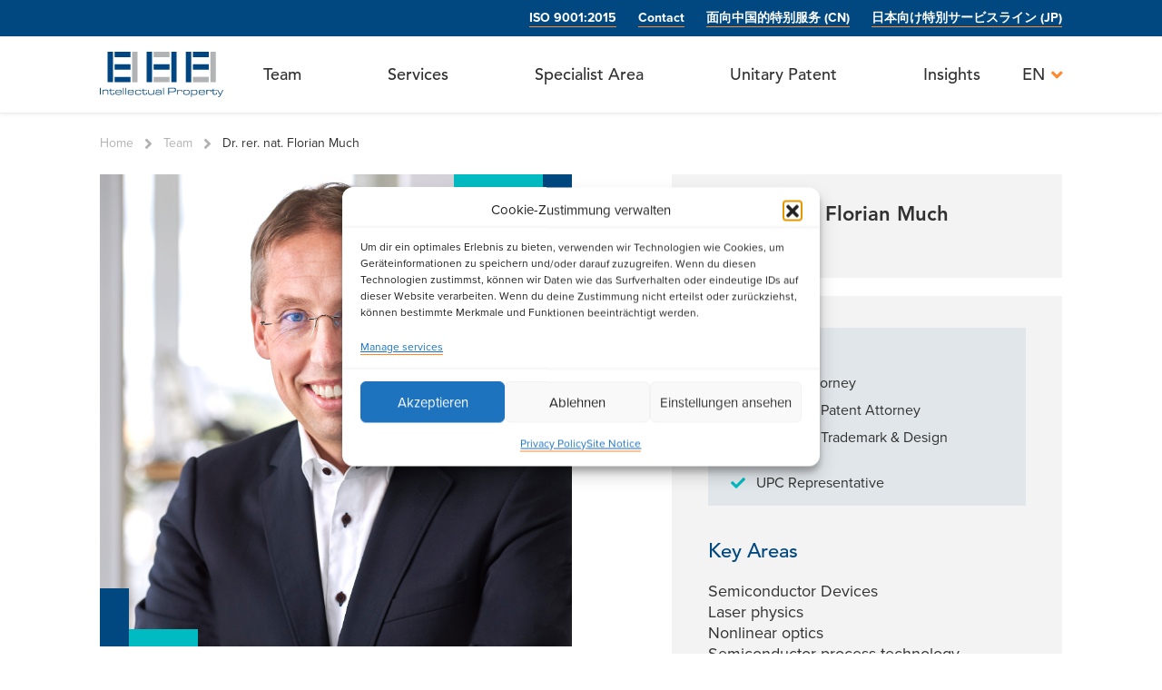

--- FILE ---
content_type: text/html; charset=UTF-8
request_url: https://www.ehf-ip.com/en/expert/dr-rer-nat-florian-much/
body_size: 28344
content:
<!DOCTYPE html>
<html lang="en-US" class="no-js">
<head>
    <meta charset="UTF-8">
    <meta name="viewport" content="width=device-width, initial-scale=1.0">
    <title>Dr. rer. nat. Florian Much - Partner &amp; Patent Attorney at EHF</title>
<link crossorigin data-rocket-preload as="font" href="https://www.ehf-ip.com/wp-content/themes/ehfpweb/assets/fonts/5596744/33ca2000-af7b-4444-97cd-6392ab2e24b2.woff2" rel="preload">
<link crossorigin data-rocket-preload as="font" href="https://www.ehf-ip.com/wp-content/themes/ehfpweb/assets/fonts/5686127/35f0ec4c-2566-463d-a1df-744259ac0ce8.woff2" rel="preload">
<link crossorigin data-rocket-preload as="font" href="https://www.ehf-ip.com/wp-content/themes/ehfpweb/assets/fonts/fa-solid-900.woff2" rel="preload">
<style id="wpr-usedcss">@font-face{font-display:swap;font-style:normal;font-weight:400;font-family:"Proxima Nova";src:url("https://www.ehf-ip.com/wp-content/themes/ehfpweb/assets/fonts/5596744/33ca2000-af7b-4444-97cd-6392ab2e24b2.woff2") format("woff2"),url("https://www.ehf-ip.com/wp-content/themes/ehfpweb/assets/fonts/5596744/1c003cc6-0f8f-4c82-adde-a5a026b56b50.woff") format("woff")}@font-face{font-display:swap;font-style:normal;font-weight:700;font-family:"Proxima Nova";src:url("https://www.ehf-ip.com/wp-content/themes/ehfpweb/assets/fonts/5596929/3c35dc60-9fe3-480f-90ac-e453db0271e2.woff2") format("woff2"),url("https://www.ehf-ip.com/wp-content/themes/ehfpweb/assets/fonts/5596929/2b2b7939-693b-44cd-873a-1aa065a906b8.woff") format("woff")}@font-face{font-display:swap;font-style:normal;font-weight:500;font-family:Avenir;src:url("https://www.ehf-ip.com/wp-content/themes/ehfpweb/assets/fonts/5686127/35f0ec4c-2566-463d-a1df-744259ac0ce8.woff2") format("woff2"),url("https://www.ehf-ip.com/wp-content/themes/ehfpweb/assets/fonts/5686127/701130ff-a1cd-4706-bd19-b4adff518e62.woff") format("woff")}@font-face{font-display:swap;font-style:normal;font-weight:700;font-family:Avenir;src:url("https://www.ehf-ip.com/wp-content/themes/ehfpweb/assets/fonts/5687390/0d51f252-d47b-421f-8ffe-eb417dce1b53.woff2") format("woff2"),url("https://www.ehf-ip.com/wp-content/themes/ehfpweb/assets/fonts/5687390/b34d406c-b12e-4b82-892e-1bfab6517cce.woff") format("woff")}img:is([sizes=auto i],[sizes^="auto," i]){contain-intrinsic-size:3000px 1500px}.cmplz-blocked-content-notice{display:none}.cmplz-optin .cmplz-blocked-content-container .cmplz-blocked-content-notice,.cmplz-optin .cmplz-wp-video .cmplz-blocked-content-notice{display:block}.cmplz-blocked-content-container,.cmplz-wp-video{animation-name:cmplz-fadein;animation-duration:.6s;background:#fff;border:0;border-radius:3px;box-shadow:0 0 1px 0 rgba(0,0,0,.5),0 1px 10px 0 rgba(0,0,0,.15);display:flex;justify-content:center;align-items:center;background-repeat:no-repeat!important;background-size:cover!important;height:inherit;position:relative}.cmplz-blocked-content-container iframe,.cmplz-wp-video iframe{visibility:hidden;max-height:100%;border:0!important}.cmplz-blocked-content-container .cmplz-blocked-content-notice,.cmplz-wp-video .cmplz-blocked-content-notice{white-space:normal;text-transform:initial;position:absolute!important;width:100%;top:50%;left:50%;transform:translate(-50%,-50%);max-width:300px;font-size:14px;padding:10px;background-color:rgba(0,0,0,.5);color:#fff;text-align:center;z-index:98;line-height:23px}.cmplz-blocked-content-container .cmplz-blocked-content-notice .cmplz-links,.cmplz-wp-video .cmplz-blocked-content-notice .cmplz-links{display:block;margin-bottom:10px}.cmplz-blocked-content-container .cmplz-blocked-content-notice .cmplz-links a,.cmplz-wp-video .cmplz-blocked-content-notice .cmplz-links a{color:#fff}.cmplz-blocked-content-container div div{display:none}.cmplz-wp-video .cmplz-placeholder-element{width:100%;height:inherit}@keyframes cmplz-fadein{from{opacity:0}to{opacity:1}}:root{--bs-blue:#0d6efd;--bs-indigo:#6610f2;--bs-purple:#6f42c1;--bs-pink:#d63384;--bs-red:#dc3545;--bs-orange:#fd7e14;--bs-yellow:#ffc107;--bs-green:#198754;--bs-teal:#20c997;--bs-cyan:#0dcaf0;--bs-black:#000;--bs-white:#fff;--bs-gray:#6c757d;--bs-gray-dark:#343a40;--bs-gray-100:#eeeeed;--bs-gray-200:#b2b3b1;--bs-gray-300:#dee2e6;--bs-gray-400:#ced4da;--bs-gray-500:#adb5bd;--bs-gray-600:#6c757d;--bs-gray-700:#495057;--bs-gray-800:#343a40;--bs-gray-900:#212529;--bs-primary:#00487f;--bs-secondary:#00bbc1;--bs-success:#2d9b5a;--bs-info:#b4dce6;--bs-warning:#ffc107;--bs-danger:#dc3246;--bs-light:#eeeeed;--bs-dark:#212529;--bs-primary-rgb:0,72,127;--bs-secondary-rgb:0,187,193;--bs-success-rgb:45,155,90;--bs-info-rgb:180,220,230;--bs-warning-rgb:255,193,7;--bs-danger-rgb:220,50,70;--bs-light-rgb:238,238,237;--bs-dark-rgb:33,37,41;--bs-primary-text-emphasis:#001d33;--bs-secondary-text-emphasis:#004b4d;--bs-success-text-emphasis:#123e24;--bs-info-text-emphasis:#48585c;--bs-warning-text-emphasis:#664d03;--bs-danger-text-emphasis:#58141c;--bs-light-text-emphasis:#495057;--bs-dark-text-emphasis:#495057;--bs-primary-bg-subtle:#ccdae5;--bs-secondary-bg-subtle:#ccf1f3;--bs-success-bg-subtle:#d5ebde;--bs-info-bg-subtle:#f0f8fa;--bs-warning-bg-subtle:#fff3cd;--bs-danger-bg-subtle:#f8d6da;--bs-light-bg-subtle:#f7f7f6;--bs-dark-bg-subtle:#ced4da;--bs-primary-border-subtle:#99b6cc;--bs-secondary-border-subtle:#99e4e6;--bs-success-border-subtle:#abd7bd;--bs-info-border-subtle:#e1f1f5;--bs-warning-border-subtle:#ffe69c;--bs-danger-border-subtle:#f1adb5;--bs-light-border-subtle:#b2b3b1;--bs-dark-border-subtle:#adb5bd;--bs-white-rgb:255,255,255;--bs-black-rgb:0,0,0;--bs-font-sans-serif:system-ui,-apple-system,"Segoe UI",Roboto,"Helvetica Neue","Noto Sans","Liberation Sans",Arial,sans-serif,"Apple Color Emoji","Segoe UI Emoji","Segoe UI Symbol","Noto Color Emoji";--bs-font-monospace:SFMono-Regular,Menlo,Monaco,Consolas,"Liberation Mono","Courier New",monospace;--bs-gradient:linear-gradient(180deg,hsla(0,0%,100%,.15),hsla(0,0%,100%,0));--bs-body-font-family:"Proxima Nova",sans-serif;--bs-body-font-size:1rem;--bs-body-font-weight:400;--bs-body-line-height:1.5;--bs-body-color:#313131;--bs-body-color-rgb:49,49,49;--bs-body-bg:#fff;--bs-body-bg-rgb:255,255,255;--bs-emphasis-color:#000;--bs-emphasis-color-rgb:0,0,0;--bs-secondary-color:rgba(49, 49, 49, .75);--bs-secondary-color-rgb:49,49,49;--bs-secondary-bg:#b2b3b1;--bs-secondary-bg-rgb:178,179,177;--bs-tertiary-color:rgba(49, 49, 49, .5);--bs-tertiary-color-rgb:49,49,49;--bs-tertiary-bg:#eeeeed;--bs-tertiary-bg-rgb:238,238,237;--bs-heading-color:inherit;--bs-link-color:#00487f;--bs-link-color-rgb:0,72,127;--bs-link-decoration:underline;--bs-link-hover-color:#003a66;--bs-link-hover-color-rgb:0,58,102;--bs-code-color:#d63384;--bs-highlight-color:#313131;--bs-highlight-bg:#fff3cd;--bs-border-width:1px;--bs-border-style:solid;--bs-border-color:#dee2e6;--bs-border-color-translucent:rgba(0, 0, 0, .175);--bs-border-radius:0.375rem;--bs-border-radius-sm:0.25rem;--bs-border-radius-lg:0.5rem;--bs-border-radius-xl:1rem;--bs-border-radius-xxl:2rem;--bs-border-radius-2xl:var(--bs-border-radius-xxl);--bs-border-radius-pill:50rem;--bs-box-shadow:0 0.5rem 1rem rgba(0, 0, 0, .15);--bs-box-shadow-sm:0 0.125rem 0.25rem rgba(0, 0, 0, .075);--bs-box-shadow-lg:0 1rem 3rem rgba(0, 0, 0, .175);--bs-box-shadow-inset:inset 0 1px 2px rgba(0, 0, 0, .075);--bs-focus-ring-width:0.25rem;--bs-focus-ring-opacity:0.25;--bs-focus-ring-color:rgba(0, 72, 127, .25);--bs-form-valid-color:#2d9b5a;--bs-form-valid-border-color:#2d9b5a;--bs-form-invalid-color:#dc3246;--bs-form-invalid-border-color:#dc3246}*,:after,:before{box-sizing:border-box}@media (prefers-reduced-motion:no-preference){:root{scroll-behavior:smooth}}body{-webkit-tap-highlight-color:transparent;-webkit-text-size-adjust:100%;background-color:var(--bs-body-bg);color:var(--bs-body-color);font-family:var(--bs-body-font-family);font-size:var(--bs-body-font-size);font-weight:var(--bs-body-font-weight);line-height:var(--bs-body-line-height);margin:0;text-align:var(--bs-body-text-align)}h5{color:inherit;font-family:Avenir,serif;margin-top:0}p{margin-bottom:1rem;margin-top:0}ul{padding-left:2rem}ul{margin-bottom:1rem;margin-top:0}ul ul{margin-bottom:0}a{text-decoration:underline}a:hover{color:#003a66}a:not([href]):not([class]),a:not([href]):not([class]):hover{color:inherit;text-decoration:none}img,svg{vertical-align:middle}table{border-collapse:collapse;caption-side:bottom}caption{color:var(--bs-secondary-color);padding-bottom:.5rem;padding-top:.5rem;text-align:left}th{text-align:inherit;text-align:-webkit-match-parent}tbody,td,th,tr{border:0 solid;border-color:inherit}label{display:inline-block}button{border-radius:0}button:focus:not(:focus-visible){outline:0}button,input,optgroup,select,textarea{font-family:inherit;font-size:inherit;line-height:inherit;margin:0}button,select{text-transform:none}[role=button]{cursor:pointer}select{word-wrap:normal}select:disabled{opacity:1}[type=button],[type=reset],[type=submit],button{-webkit-appearance:button}[type=button]:not(:disabled),[type=reset]:not(:disabled),[type=submit]:not(:disabled),button:not(:disabled){cursor:pointer}::-moz-focus-inner{border-style:none;padding:0}textarea{resize:vertical}fieldset{border:0;margin:0;min-width:0;padding:0}legend{float:left;font-size:calc(1.275rem + .3vw);line-height:inherit;margin-bottom:.5rem;padding:0;width:100%}legend+*{clear:left}::-webkit-datetime-edit-day-field,::-webkit-datetime-edit-fields-wrapper,::-webkit-datetime-edit-hour-field,::-webkit-datetime-edit-minute,::-webkit-datetime-edit-month-field,::-webkit-datetime-edit-text,::-webkit-datetime-edit-year-field{padding:0}::-webkit-inner-spin-button{height:auto}::-webkit-search-decoration{-webkit-appearance:none}::-webkit-color-swatch-wrapper{padding:0}::file-selector-button{font:inherit}::-webkit-file-upload-button{-webkit-appearance:button;font:inherit}iframe{border:0}summary{cursor:pointer;display:list-item}progress{vertical-align:baseline}[hidden]:not(.elementor-tab-content){display:none!important}:root{--bs-breakpoint-xs:0;--bs-breakpoint-sm:576px;--bs-breakpoint-md:768px;--bs-breakpoint-lg:992px;--bs-breakpoint-xl:1200px;--bs-breakpoint-xxl:1300px}.row{--bs-gutter-x:1.5rem;--bs-gutter-y:0;display:flex;flex-wrap:wrap;margin-left:calc(var(--bs-gutter-x)*-.5);margin-right:calc(var(--bs-gutter-x)*-.5);margin-top:calc(var(--bs-gutter-y)*-1)}.row>*{flex-shrink:0;margin-top:var(--bs-gutter-y);max-width:100%;padding-left:calc(var(--bs-gutter-x)*.5);padding-right:calc(var(--bs-gutter-x)*.5);width:100%}.col-12{flex:0 0 auto;width:100%}@media (min-width:768px){.col-md-4{flex:0 0 auto;width:33.33333333%}.col-md-6{flex:0 0 auto;width:50%}}@media (min-width:1200px){legend{font-size:1.5rem}.col-xl-1{flex:0 0 auto;width:8.33333333%}.col-xl-2{flex:0 0 auto;width:16.66666667%}.col-xl-5{flex:0 0 auto;width:41.66666667%}.col-xl-9{flex:0 0 auto;width:75%}}@media (min-width:1300px){.col-xxl-2{flex:0 0 auto;width:16.66666667%}.col-xxl-8{flex:0 0 auto;width:66.66666667%}}.container{--bs-gutter-x:1.5rem;--bs-gutter-y:0;margin-left:auto;margin-right:auto;padding-left:calc(var(--bs-gutter-x)*.5);padding-right:calc(var(--bs-gutter-x)*.5);width:100%}.container{max-width:480px}@media (min-width:576px){.container{max-width:540px}}@media (min-width:768px){.container{max-width:768px}}@media (min-width:992px){.container{max-width:992px}}@media (min-width:1200px){.container{max-width:1100px}}@media (min-width:1300px){.container{max-width:1232px}}.table{--bs-table-color-type:initial;--bs-table-bg-type:initial;--bs-table-color-state:initial;--bs-table-bg-state:initial;--bs-table-color:var(--bs-emphasis-color);--bs-table-bg:var(--bs-body-bg);--bs-table-border-color:var(--bs-border-color);--bs-table-accent-bg:transparent;--bs-table-striped-color:var(--bs-emphasis-color);--bs-table-striped-bg:rgba(var(--bs-emphasis-color-rgb),0.05);--bs-table-active-color:var(--bs-emphasis-color);--bs-table-active-bg:rgba(var(--bs-emphasis-color-rgb),0.1);--bs-table-hover-color:var(--bs-emphasis-color);--bs-table-hover-bg:rgba(var(--bs-emphasis-color-rgb),0.075);border-color:var(--bs-table-border-color);margin-bottom:1rem;vertical-align:top;width:100%}.table>:not(caption)>*>*{background-color:var(--bs-table-bg);border-bottom-width:var(--bs-border-width);box-shadow:inset 0 0 0 9999px var(--bs-table-bg-state,var(--bs-table-bg-type,var(--bs-table-accent-bg)));color:var(--bs-table-color-state,var(--bs-table-color-type,var(--bs-table-color)));padding:.5rem}.table>tbody{vertical-align:inherit}.btn-primary{--bs-btn-color:#fff;--bs-btn-bg:#00487f;--bs-btn-border-color:#00487f;--bs-btn-hover-color:#fff;--bs-btn-hover-bg:#003d6c;--bs-btn-hover-border-color:#003a66;--bs-btn-focus-shadow-rgb:38,99,146;--bs-btn-active-color:#fff;--bs-btn-active-bg:#003a66;--bs-btn-active-border-color:#00365f;--bs-btn-active-shadow:none;--bs-btn-disabled-color:#fff;--bs-btn-disabled-bg:#00487f;--bs-btn-disabled-border-color:#00487f}.btn-outline-primary{--bs-btn-color:#00487f;--bs-btn-border-color:#00487f;--bs-btn-hover-color:#fff;--bs-btn-hover-bg:#00487f;--bs-btn-hover-border-color:#00487f;--bs-btn-focus-shadow-rgb:0,72,127;--bs-btn-active-color:#fff;--bs-btn-active-bg:#00487f;--bs-btn-active-border-color:#00487f;--bs-btn-active-shadow:none;--bs-btn-disabled-color:#00487f;--bs-btn-disabled-bg:transparent;--bs-btn-disabled-border-color:#00487f;--bs-gradient:none}.fade{transition:opacity .15s linear}@media (prefers-reduced-motion:reduce){.fade{transition:none}}.fade:not(.show){opacity:0}.collapse:not(.show){display:none}.collapsing{height:0;overflow:hidden;transition:height .35s ease}.collapsing.collapse-horizontal{height:auto;transition:width .35s ease;width:0}.dropdown,.dropdown-center,.dropend,.dropstart,.dropup,.dropup-center{position:relative}.dropdown-menu{--bs-dropdown-zindex:1000;--bs-dropdown-min-width:10rem;--bs-dropdown-padding-x:0;--bs-dropdown-padding-y:0.5rem;--bs-dropdown-spacer:0.125rem;--bs-dropdown-font-size:1rem;--bs-dropdown-color:var(--bs-body-color);--bs-dropdown-bg:var(--bs-body-bg);--bs-dropdown-border-color:var(--bs-border-color-translucent);--bs-dropdown-border-radius:0;--bs-dropdown-border-width:var(--bs-border-width);--bs-dropdown-inner-border-radius:calc(0 - var(--bs-border-width));--bs-dropdown-divider-bg:var(--bs-border-color-translucent);--bs-dropdown-divider-margin-y:0.5rem;--bs-dropdown-box-shadow:var(--bs-box-shadow);--bs-dropdown-link-color:var(--bs-body-color);--bs-dropdown-link-hover-color:var(--bs-body-color);--bs-dropdown-link-hover-bg:var(--bs-tertiary-bg);--bs-dropdown-link-active-color:#fff;--bs-dropdown-link-active-bg:#00487f;--bs-dropdown-link-disabled-color:var(--bs-tertiary-color);--bs-dropdown-item-padding-x:1rem;--bs-dropdown-item-padding-y:0.25rem;--bs-dropdown-header-color:#6c757d;--bs-dropdown-header-padding-x:1rem;--bs-dropdown-header-padding-y:0.5rem;background-clip:padding-box;background-color:var(--bs-dropdown-bg);border:var(--bs-dropdown-border-width) solid var(--bs-dropdown-border-color);border-radius:var(--bs-dropdown-border-radius);color:var(--bs-dropdown-color);display:none;font-size:var(--bs-dropdown-font-size);list-style:none;margin:0;min-width:var(--bs-dropdown-min-width);padding:var(--bs-dropdown-padding-y) var(--bs-dropdown-padding-x);position:absolute;text-align:left;z-index:var(--bs-dropdown-zindex)}.dropdown-menu.show{display:block}.modal{--bs-modal-zindex:1055;--bs-modal-width:500px;--bs-modal-padding:1rem;--bs-modal-margin:0.5rem;--bs-modal-color: ;--bs-modal-bg:var(--bs-body-bg);--bs-modal-border-color:var(--bs-border-color-translucent);--bs-modal-border-width:var(--bs-border-width);--bs-modal-border-radius:var(--bs-border-radius-lg);--bs-modal-box-shadow:var(--bs-box-shadow-sm);--bs-modal-inner-border-radius:calc(var(--bs-border-radius-lg) - var(--bs-border-width));--bs-modal-header-padding-x:1rem;--bs-modal-header-padding-y:1rem;--bs-modal-header-padding:1rem 1rem;--bs-modal-header-border-color:var(--bs-border-color);--bs-modal-header-border-width:var(--bs-border-width);--bs-modal-title-line-height:1.5;--bs-modal-footer-gap:0.5rem;--bs-modal-footer-bg: ;--bs-modal-footer-border-color:var(--bs-border-color);--bs-modal-footer-border-width:var(--bs-border-width);display:none;height:100%;left:0;outline:0;overflow-x:hidden;overflow-y:auto;position:fixed;top:0;width:100%;z-index:var(--bs-modal-zindex)}.modal-dialog{margin:var(--bs-modal-margin);pointer-events:none;position:relative;width:auto}.modal.fade .modal-dialog{transform:translateY(-50px);transition:transform .3s ease-out}@media (prefers-reduced-motion:reduce){.collapsing{transition:none}.collapsing.collapse-horizontal{transition:none}.modal.fade .modal-dialog{transition:none}}.modal.show .modal-dialog{transform:none}.modal.modal-static .modal-dialog{transform:scale(1.02)}.modal-backdrop{--bs-backdrop-zindex:1050;--bs-backdrop-bg:#000;--bs-backdrop-opacity:0.5;background-color:var(--bs-backdrop-bg);height:100vh;left:0;position:fixed;top:0;width:100vw;z-index:var(--bs-backdrop-zindex)}.modal-backdrop.fade{opacity:0}.modal-backdrop.show{opacity:var(--bs-backdrop-opacity)}.modal-body{flex:1 1 auto;padding:var(--bs-modal-padding);position:relative}@media (min-width:576px){.modal{--bs-modal-margin:1.75rem;--bs-modal-box-shadow:var(--bs-box-shadow)}.modal-dialog{margin-left:auto;margin-right:auto;max-width:var(--bs-modal-width)}}.d-block{display:block!important}.d-flex{display:flex!important}.d-none{display:none!important}.border{border:var(--bs-border-width) var(--bs-border-style) var(--bs-border-color)!important}.justify-content-center{justify-content:center!important}.justify-content-between{justify-content:space-between!important}.align-items-center{align-items:center!important}.mt-3{margin-top:1rem!important}.mt-4{margin-top:1.5rem!important}.mb-0{margin-bottom:0!important}.ms-4{margin-left:1.5rem!important}.py-0{padding-bottom:0!important;padding-top:0!important}.pt-0{padding-top:0!important}.pt-2{padding-top:.5rem!important}.visible{visibility:visible!important}@media (min-width:576px){.d-sm-none{display:none!important}}@media (min-width:768px){.d-md-block{display:block!important}.d-md-none{display:none!important}.flex-md-column{flex-direction:column!important}.justify-content-md-end{justify-content:flex-end!important}.mt-md-0{margin-top:0!important}}@media (min-width:992px){.d-lg-block{display:block!important}}@media (min-width:1200px){.d-xl-block{display:block!important}.d-xl-none{display:none!important}}:root{--bs-body-font-size:1.125rem;--bs-body-line-height:1.3}html{scroll-behavior:smooth}html:not(.has-js){transition:none!important}body{overflow-anchor:none}.wrapper{max-width:100%;overflow-x:hidden}.mobile-bar__input:checked~.wrapper{overflow:hidden}img{height:auto;max-width:100%;width:100%}[id]{scroll-margin-top:6.5625rem}h5{font-size:1.25rem}h5{display:block;font-style:normal;font-weight:700;-webkit-hyphens:auto;hyphens:auto;line-height:1.225;margin-bottom:1.3rem;text-rendering:optimizelegibility}p{margin-bottom:1.3rem}a{border-bottom:.0625rem solid #fd892c;color:#00487f;text-decoration:none;transition:color .3s ease-in-out}a svg{height:auto;width:.9em}a:hover{color:#fd892c}.link,a:hover{text-decoration:none}.link{border-color:#fd892c;border-style:solid;border-width:0 .0625rem;color:#313131;display:inline-flex;font-size:1rem;line-height:1.2;padding:.1875rem .5rem 0}.link:hover{color:#fd892c;text-decoration:none}ul{list-style:none;margin:0;padding:0}ul:not(.list--unstyled,.elementor-editor-element-settings,.elementor-select-preset-list){margin:0;padding:0 0 1.3rem}ul:not(.list--unstyled,.elementor-editor-element-settings,.elementor-select-preset-list) li{margin:0;padding:0 0 0 1.25rem;position:relative}ul:not(.list--unstyled,.elementor-editor-element-settings,.elementor-select-preset-list) li:not(:last-child){margin-bottom:.875rem}ul:not(.list--unstyled,.elementor-editor-element-settings,.elementor-select-preset-list) li:last-child{padding-bottom:.125rem}ul:not(.list--unstyled,.elementor-editor-element-settings,.elementor-select-preset-list) li:before{background:#fd892c;border-radius:100%;content:"";display:inline-block;height:.375rem;left:0;position:absolute;top:.4375rem;width:.375rem}ul:not(.list--unstyled,.elementor-editor-element-settings,.elementor-select-preset-list) ul{margin:0;padding-top:.875rem}ul:not(.list--unstyled,.elementor-editor-element-settings,.elementor-select-preset-list) a{font-weight:700}@media screen and (min-width:0rem){.container{padding-left:1.25rem;padding-right:1.25rem}.row{margin-left:-.625rem;margin-right:-.625rem}.row>*{padding-left:.625rem;padding-right:.625rem}}.section{padding:1.25rem 0}.section:after{clear:both;content:"";display:block}@media screen and (min-width:48rem){.section{padding:2.5rem 0}}@media screen and (min-width:81.25rem){.section{padding:3.75rem 0}}.fas{-moz-osx-font-smoothing:grayscale;-webkit-font-smoothing:antialiased;display:var(--fa-display,inline-block);font-style:normal;font-variant:normal;line-height:1;text-rendering:auto}.fa-angle-down:before{content:"\f107"}.fa-angle-right:before{content:"\f105"}.fa-check:before{content:"\f00c"}.fa-times:before{content:"\f00d"}:root{--fa-font-solid:normal 900 1em/1 "Font Awesome 6 Free"}@font-face{font-display:swap;font-family:'Font Awesome 6 Free';font-style:normal;font-weight:900;src:url(https://www.ehf-ip.com/wp-content/themes/ehfpweb/assets/fonts/fa-solid-900.woff2) format("woff2"),url(https://www.ehf-ip.com/wp-content/themes/ehfpweb/assets/fonts/fa-solid-900.ttf) format("truetype")}.fas{font-family:'Font Awesome 6 Free';font-weight:900}:root{--fa-font-regular:normal 400 1em/1 "Font Awesome 6 Free"}:root{--fa-font-brands:normal 400 1em/1 "Font Awesome 6 Brands"}.wpcf7-response-output{margin:0!important;padding:.625rem!important}.wrapper{padding-top:7rem}.navigation{background:#fff;border-bottom:.0625rem solid #eeeeed;box-shadow:0 0 .3125rem rgba(0,0,0,.1);left:0;position:fixed;top:0;width:100%;z-index:100}@media only screen and (max-width:74.99375rem){.navigation__container{max-width:100%}}.navigation__top-panel{align-items:center;color:#fff;display:flex;font-size:.75rem;font-weight:500;height:2rem;justify-content:flex-end;position:relative;z-index:1}@media screen and (min-width:48rem){.navigation__top-panel{font-size:.875rem;font-weight:700}}.navigation__top-panel:before{background:#00487f;content:"";height:100%;left:50%;position:absolute;top:0;transform:translateX(-50%);width:100vw;z-index:-1}.navigation__top-panel a{color:#fff}.navigation__top-panel a:hover{color:#fd892c}.navigation__top-panel i{color:#fd892c;display:inline-block;font-size:1.2em;margin:0 0 0 .4em}@media screen and (min-width:75rem){[id]{scroll-margin-top:9.375rem}h5{font-size:1.375rem}.wrapper{padding-top:7.75rem}.navigation__top-panel{height:2.5rem}.navigation__bottom-panel{align-items:center;display:flex;height:5.25rem}.navigation__logo{border:0;display:block;max-width:8.5rem;width:100%}.navigation__logo svg{display:block;height:auto;width:100%}}@media only screen and (max-width:74.99375rem){.navigation__main{background:#fff;bottom:0;font-size:1rem;overflow:hidden;position:fixed;right:0;top:7rem;transform:translateX(100%);transition:transform .3s ease-in-out;width:23.4375rem;z-index:101}.mobile-bar__input:checked~* .navigation__main{transform:translateX(0)}.navigation__main-nav{height:calc(100vh + 3rem);overflow:hidden;overflow-y:auto}.collapse:not(.show){display:none}.navigation__main-ul{padding:0 0 0 1rem}.navigation__main-li{position:relative}.navigation__main-a{align-items:center;border:0;color:#313131;display:flex;font-family:Avenir,serif;font-weight:500;padding:.5rem 1.875rem .5rem 0;width:100%}.navigation__main-icon{color:#fd892c;font-size:1.3125rem;position:absolute;right:0;top:50%;transform:translateY(-50%);transform-origin:center center}.navigation__main-toggler{background:0 0;border:0;height:2.8125rem;position:absolute;right:0;top:0;width:1.5625rem;z-index:1}.navigation__main-toggler:not(.collapsed) i{transform:translateY(-50%) rotate(180deg)}.navigation__main-ul-lvl-1{padding:0 1.25rem 5rem}.navigation__main-li-lvl-1{border-top:.0625rem solid #f3f3f3}.navigation__main-li-lvl-1:last-child{border-bottom:.0625rem solid #f3f3f3}.navigation__main-a-lvl-1{font-size:1.125rem;height:2.8125rem;padding:.3125rem 0 0}.navigation__main-li-lvl-2:first-child{padding-top:.625rem}.navigation__main-li-lvl-2:last-child{padding-bottom:1.625rem}}@media screen and (min-width:75rem){.collapse:not(.show){display:block}.navigation__main-ul{display:flex;justify-content:space-between}.navigation__main-ul:not(.navigation__main-ul-lvl-1){background:#fff;border:.0625rem solid #eeeeed;box-shadow:0 .0625rem .125rem rgba(0,0,0,.12);flex-direction:column;left:100%;min-width:calc(100% + 2.5rem);opacity:0;padding:.9375rem 0;pointer-events:none;position:absolute;top:0;transition:opacity .3s ease-in-out,visibility .3s ease-in-out;visibility:hidden;z-index:100}.navigation__main-li--has-sub:hover>.navigation__main-ul:not(.navigation__main-ul-lvl-1){opacity:1;pointer-events:auto;visibility:visible}.navigation__main-ul.navigation__main-ul-lvl-2{left:-1.25rem;top:100%}.navigation__main-li{display:flex;position:relative}.navigation__main-a{align-items:center;border:0;color:#313131;display:flex;font-family:Avenir,serif;font-size:1.125rem;font-weight:500;padding:.5625rem 1.875rem;transition:color .3s ease-in-out;white-space:nowrap}.navigation__main-li:hover>.navigation__main-a{color:#00487f}.navigation__main-ul-lvl-1{height:5.25rem}.navigation__main-li-lvl-1.navigation__main-li--has-sub:after{background-image:url("data:image/svg+xml;charset=utf-8,%3Csvg xmlns='http://www.w3.org/2000/svg' xml:space='preserve' style='enable-background:new 0 0 26 14' viewBox='0 0 26 14'%3E%3Cpath d='m13 0 13 14H0z' style='fill:%23eeeeed'/%3E%3Cpath d='m13 1 12 13H1z' style='fill:%23fff'/%3E%3C/svg%3E");bottom:-.0625rem;content:"";height:.875rem;left:50%;opacity:0;pointer-events:none;position:absolute;transform:translate(-50%);transition:opacity .3s ease-in-out,visibility .3s ease-in-out;visibility:hidden;width:1.625rem;z-index:101}.navigation__main-li-lvl-1.navigation__main-li--has-sub:hover:after{opacity:1;pointer-events:auto;visibility:visible}.navigation__main-a-lvl-1{line-height:1;padding:0}}.navigation__languages-ul-lvl-1{display:flex;font-family:Avenir,serif;font-size:.9375rem;font-weight:500;justify-content:flex-end;line-height:1}.navigation__languages-li-lvl-1{display:flex;height:5rem;position:relative}@media screen and (min-width:75rem){.navigation__languages-ul-lvl-1{font-size:1.125rem}.navigation__languages-li-lvl-1{height:5.25rem}}.navigation__languages-li-lvl-1:after{background-image:url("data:image/svg+xml;charset=utf-8,%3Csvg xmlns='http://www.w3.org/2000/svg' xml:space='preserve' style='enable-background:new 0 0 26 14' viewBox='0 0 26 14'%3E%3Cpath d='m13 0 13 14H0z' style='fill:%23eeeeed'/%3E%3Cpath d='m13 1 12 13H1z' style='fill:%23fff'/%3E%3C/svg%3E");bottom:-.0625rem;content:"";height:.875rem;left:50%;opacity:0;pointer-events:none;position:absolute;transform:translate(-50%);transition:opacity .3s ease-in-out,visibility .3s ease-in-out;visibility:hidden;width:1.625rem;z-index:101}.navigation__languages-li-lvl-1:hover:after{opacity:1;pointer-events:auto;visibility:visible}.navigation__languages-a-lvl-1{align-items:center;border:0;color:#313131;display:flex}.navigation__languages-a-lvl-1:hover{color:#00487f}.navigation__languages-icon{color:#fd892c;font-size:1.11em;margin:0 0 0 .35em}.navigation__languages-ul-lvl-2{background:#fff;border:.0625rem solid #eeeeed;box-shadow:0 .0625rem .125rem rgba(0,0,0,.12);flex-direction:column;left:50%;min-width:calc(100% + 2.5rem);opacity:0;padding:.75rem 0;pointer-events:none;position:absolute;top:100%;transform:translateX(-50%);transition:opacity .3s ease-in-out,visibility .3s ease-in-out;visibility:hidden}.navigation__languages-li-lvl-1:hover>.navigation__languages-ul-lvl-2{opacity:1;pointer-events:auto;visibility:visible}.navigation__languages-a-lvl-2{border:0;color:#313131;display:flex;justify-content:center;padding:.5rem 1rem}@media screen and (min-width:75rem){.navigation__languages-a-lvl-2{padding:.5625rem 1.875rem}}.navigation__languages-a-lvl-2:hover{color:#00487f}@media only screen and (max-width:74.99375rem){.mobile-bar{background:#fff;box-shadow:0 0 .3125rem rgba(0,0,0,.1);height:5rem;left:0;padding:0 1.25rem;position:fixed;top:2rem;z-index:99}.mobile-bar,.mobile-bar__ul-lvl-1{align-items:center;display:flex;width:100%}.mobile-bar__ul-lvl-1{justify-content:space-between}.mobile-bar__li-lvl-1{align-items:center;display:flex}.mobile-bar__li-lvl-2{margin:0 0 0 1.25rem}.mobile-bar__logo{border:0;display:block;max-width:8.125rem}.mobile-bar__logo svg{display:block;height:auto;width:100%}.mobile-bar__label{align-items:center;display:flex;font-size:0;height:1.625rem;position:relative;width:1.625rem}.mobile-bar__label:before{background:rgba(0,72,127,.5);bottom:0;content:"";left:0;opacity:0;position:fixed;top:7rem;transition:opacity .3s ease-in-out,visibility .3s ease-in-out;visibility:hidden;width:100%}.mobile-bar__input:checked~* .mobile-bar__label:before{opacity:1;visibility:visible}.mobile-bar__label span,.mobile-bar__label span:after,.mobile-bar__label span:before{background:#b2b3b1;content:"";display:block;height:.25rem;width:100%}.mobile-bar__label span{background:#00487f;transition:width 0s .3s}.mobile-bar__input:checked~* .mobile-bar__label span{width:0}.mobile-bar__label span:before{bottom:0;position:absolute;transition:bottom .3s ease-in-out,transform .3s ease-in-out;transition-delay:.3s,0s}.mobile-bar__input:checked~* .mobile-bar__label span:before{bottom:calc(50% - .125rem);transform:rotate(-45deg);transition:bottom .3s ease-in-out,transform .3s ease-in-out;transition-delay:0s,.3s}.mobile-bar__label span:after{position:absolute;top:0;transition:top .3s ease-in-out,background .3s ease-in-out,transform .3s ease-in-out;transition-delay:.3s,.3s,0s}.mobile-bar__input:checked~* .mobile-bar__label span:after{background:#00487f;top:calc(50% - .125rem);transform:rotate(45deg);transition:top .3s ease-in-out,background .3s ease-in-out,transform .3s ease-in-out;transition-delay:0s,.3s,.3s}}:root{--swiper-theme-color:#007aff}.swiper{display:block;list-style:none;margin-left:auto;margin-right:auto;overflow:hidden;padding:0;position:relative;z-index:1}.swiper-wrapper{box-sizing:content-box;display:flex;height:100%;position:relative;transition-property:transform;transition-timing-function:var(--swiper-wrapper-transition-timing-function,initial);width:100%;z-index:1}.swiper-wrapper{transform:translateZ(0)}.swiper-slide{display:block;flex-shrink:0;height:100%;position:relative;transition-property:transform;width:100%}.swiper-lazy-preloader{border:4px solid var(--swiper-preloader-color,var(--swiper-theme-color));border-radius:50%;border-top:4px solid transparent;box-sizing:border-box;height:42px;left:50%;margin-left:-21px;margin-top:-21px;position:absolute;top:50%;transform-origin:50%;width:42px;z-index:10}.swiper:not(.swiper-watch-progress) .swiper-lazy-preloader{animation:1s linear infinite swiper-preloader-spin}@keyframes swiper-preloader-spin{0%{transform:rotate(0)}to{transform:rotate(1turn)}}.swiper-button-disabled{opacity:.5;pointer-events:none}.page-footer{border-top:.0625rem solid #f3f3f3;margin:0 0 1.25rem}@media screen and (min-width:48rem){.page-footer{margin:0;padding:2.5rem 0 1.25rem}}@media screen and (min-width:81.25rem){.page-footer{padding:3.75rem 0 0}}.navigation__footer-left-ul{display:flex;flex-direction:column}@media only screen and (max-width:47.99375rem){.navigation__footer-left-ul{padding:0 0 2.5rem}}.navigation__footer-left-li{border-bottom:.0625rem solid #f3f3f3;font-size:1rem;padding:.625rem 0}@media screen and (min-width:48rem){.navigation__footer-left-li{border:0;padding:0 0 .625rem}.navigation__footer-left-li:last-child{padding:0}}@media screen and (min-width:62rem){.navigation__footer-left-li{font-size:1.125rem;padding:0 0 .875rem}}.navigation__footer-left-a{border:0;color:#313131;font-family:Avenir,serif;font-weight:500;text-decoration:none}.navigation__footer-left-a:hover{color:#fd892c}.page-footer__logo{border:0;display:inline-block;max-width:13.5rem;width:100%}@media screen and (min-width:48rem){.page-footer__logo{max-width:16.625rem}}.navigation__footer-center-ul{display:flex;justify-content:center;padding:2rem 0 0}.navigation__footer-center-li{font-size:.875rem;padding:0 .3125rem}.navigation__footer-center-a{border:0;color:#313131;text-decoration:none}.navigation__footer-center-a:hover{color:#fd892c}.page-footer__seal{max-width:18.75rem}@media screen and (min-width:48rem){.page-footer__seal{max-width:13.75rem}}@media screen and (min-width:62rem){.navigation__footer-center-li{font-size:1rem}.page-footer__seal{max-width:18.75rem}}input:-webkit-autofill,input:-webkit-autofill:active,input:-webkit-autofill:focus,input:-webkit-autofill:hover{box-shadow:inset 0 0 0 1.875rem #fff!important;-webkit-transition:none;transition:none}.lawyer-detail__image-wrapper{position:relative;z-index:1}.lawyer-detail__image{position:relative}.lawyer-detail__image:before{content:"";display:block;padding-bottom:100%;width:100%}.lawyer-detail__image img{display:block;height:100%!important;left:0;margin:0;max-width:none;-o-object-fit:cover;object-fit:cover;overflow:hidden;position:absolute;top:0;width:100%}.lawyer-detail__image-info{background:#f3f3f3;font-family:Avenir,serif;font-size:1.25rem;font-weight:700;margin-bottom:1.25rem;padding:.8em 1.25rem;width:100%}@media screen and (min-width:48rem){.lawyer-detail__image-info{padding:.8em 1rem}}@media screen and (min-width:62rem){.lawyer-detail__image-info{font-size:1.5rem;padding:1.875rem 2.5rem}}@media screen and (min-width:75rem){.lawyer-detail__image-info{font-size:1.375rem}}@media screen and (min-width:81.25rem){.lawyer-detail__image-info{font-size:1.5625rem}}.lawyer-detail__image-info-name{margin-bottom:.25em}.lawyer-detail__image-info-diploma{font-size:.7em;font-weight:500}.lawyer-detail__image-shapes{height:100%;left:0;pointer-events:none;position:absolute;top:0;width:100%}.lawyer-detail__image-shapes-top-right{display:flex;height:2rem;position:absolute;right:0;top:0;width:4.0625rem}.lawyer-detail__image-shapes-top-right:after,.lawyer-detail__image-shapes-top-right:before{content:"";position:absolute;top:0;z-index:1}.lawyer-detail__image-shapes-top-right:before{background:#00bbc1;height:1rem;left:0;width:100%}@media screen and (min-width:75rem){.lawyer-detail__image-shapes-top-right{height:4rem;width:8.125rem}.lawyer-detail__image-shapes-top-right:before{height:2rem}}.lawyer-detail__image-shapes-top-right:after{background:#00487f;height:100%;right:0;width:1rem}.lawyer-detail__image-shapes-bottom-left{bottom:0;display:flex;height:2rem;left:0;position:absolute;width:3.375rem}@media screen and (min-width:75rem){.lawyer-detail__image-shapes-top-right:after{width:2rem}.lawyer-detail__image-shapes-bottom-left{height:4rem;width:6.75rem}}.lawyer-detail__image-shapes-bottom-left:after,.lawyer-detail__image-shapes-bottom-left:before{content:"";height:100%}.lawyer-detail__image-shapes-bottom-left:before{background:#00487f;flex-grow:0;flex-shrink:0;width:1rem}@media screen and (min-width:75rem){.lawyer-detail__image-shapes-bottom-left:before{width:2rem}}.lawyer-detail__image-shapes-bottom-left:after{background:#00bbc1;height:30%;margin-top:auto;width:100%}.lawyer-detail__text{padding:1.875rem 0 0}.lawyer-detail__skills{background:#f3f3f3;padding:1.25rem 1.25rem 0;position:relative}@media screen and (min-width:48rem){.lawyer-detail__skills{padding:1rem 1rem 0}}@media screen and (min-width:62rem){.lawyer-detail__skills{padding:2.1875rem 2.5rem .75rem}}.lawyer-detail__tags-ul{background:rgba(0,72,127,.075);display:flex;flex-direction:column;margin-bottom:1.8125rem;padding:1.3125rem 1.5625rem .9375rem}.lawyer-detail__tags-li{font-size:.875rem;padding:0 0 0 1.75rem;position:relative}@media screen and (min-width:62rem){.lawyer-detail__tags-li{font-size:1rem}}.lawyer-detail__tags-li:not(:last-child){padding-bottom:.625rem}.lawyer-detail__tags-li i{color:#00bbc1;left:0;position:absolute;top:.125rem}.lawyer-detail__skills-headline{color:#00487f;font-weight:500}.breadcrumb{margin:0;max-width:100%;overflow-x:auto;padding:1.5625rem 0}.breadcrumb,.breadcrumb__li{align-items:center;display:flex}.breadcrumb__li i{color:#b2b3b1;padding:0 .75rem}.breadcrumb__a{border:0;color:#b2b3b1;display:block;font-size:.875rem;line-height:1;text-decoration:none;transition:color .3s ease-in-out;white-space:nowrap}.breadcrumb__a:hover,.breadcrumb__li:last-child .breadcrumb__a{color:#313131}.filter .filter__input{display:none}.filter__dropdowns{display:flex;flex-direction:column;gap:0 1.25rem;padding:0 0 .6875rem}@media screen and (min-width:48rem){.filter__dropdowns{flex-direction:row}}.filter__dropdownTitle{align-items:center;background-color:#00487f;background-image:url("data:image/svg+xml;charset=utf-8,%3Csvg xmlns='http://www.w3.org/2000/svg' fill='%23fff' viewBox='0 0 18 18.9'%3E%3Cpath d='M0 1.5C0 1.1.2.7.4.4.7.1 1.1 0 1.5 0h15c.4 0 .8.2 1.1.4.3.3.4.7.4 1.1v2.1c0 .5-.2 1-.6 1.4L12 10.4v7.4c0 .2 0 .4-.1.5 0 .2-.2.3-.4.4-.2 0-.3.2-.5.2s-.4 0-.5-.1l-3.7-1.9c-.2-.1-.4-.3-.5-.5-.1-.2-.2-.4-.2-.7v-5.4L.6 5C.2 4.6 0 4.1 0 3.6V1.5ZM2 2v1.6l5.6 5.6c.1.1.3.3.3.5s.1.4.1.6v5.2l2 1v-6.2c0-.4.2-.8.4-1.1L16 3.6V2H2Z'/%3E%3C/svg%3E");background-position:2rem;background-repeat:no-repeat;background-size:1.125rem 1.1875rem;border-bottom:.0625rem solid #f3f3f3;color:#fff;display:flex;height:3.125rem;margin:0;max-width:100%;outline:0;overflow:hidden;padding:0 0 0 4.0625rem;width:100%}.filter__dropdownTitleText{flex-grow:1;font-size:1rem;line-height:calc(1em + .5rem);max-width:100%;overflow:hidden;text-overflow:ellipsis;white-space:nowrap}.filter__dropdownTitleCounter{flex-grow:0;flex-shrink:0;padding:0 1.5625rem 0 .3125rem}.filter__dropdownTitleArrow{background-image:url("data:image/svg+xml;charset=utf-8,%3Csvg xmlns='http://www.w3.org/2000/svg' fill='%23fff' viewBox='0 0 12 7'%3E%3Cpath d='M0 1.3 1.4 0 6 4.3 10.6 0 12 1.3 6 7 0 1.3Z'/%3E%3C/svg%3E");background-position:50%;background-repeat:no-repeat;background-size:.75rem .4375rem;border:unset;display:block;flex-grow:0;flex-shrink:0;height:.4375rem;margin:0 2rem 0 0;width:.75rem}.active .filter__dropdownTitleArrow{transform:rotate(180deg)}.filter__dropdownList{background:#fff;box-shadow:0 .5rem 1rem rgba(0,0,0,.15);display:none;flex-direction:column;left:0;margin:.1875rem 0 0;padding:.5625rem 0 .875rem;position:absolute;top:100%;width:100%;z-index:3}.filter__dropdown{display:flex;flex-direction:column;position:relative;width:100%}.filter__dropdown.active .filter__dropdownList{display:block}@media screen and (min-width:48rem){.filter__dropdown{width:calc(33.33333% - 1.25rem)}.filter__dropdown--short{width:10.25rem}}.filter__reset .filter__dropdownText:after{display:none}.filter__dropdownInput{border:.125rem solid #b2b3b1;border-radius:.375rem;display:block;flex-shrink:0;height:1.25rem;width:1.25rem}.filter__dropdownLabel,.filter__reset{align-items:center;background:#fff;border:0;color:#313131;display:flex;font-size:1rem;justify-content:space-between;line-height:calc(1em + .4375rem);padding:.6875rem 2rem;text-decoration:none;width:100%}.filter__dropdownLabel:hover,.filter__reset:hover{color:#00487f}.filter__dropdownLabel.active,.filter__reset.active{background:#f3f3f3;color:#00487f}.filter__dropdownLabel.active .filter__dropdownInput,.filter__reset.active .filter__dropdownInput{align-items:center;background:#75b798;border-color:#75b798;display:flex;justify-content:center}.filter__dropdownLabel.active .filter__dropdownInput:after,.filter__reset.active .filter__dropdownInput:after{content:url("data:image/svg+xml;charset=utf-8,%3Csvg xmlns='http://www.w3.org/2000/svg' xml:space='preserve' width='11' height='8' fill='%23fff' style='enable-background:new 0 0 11.2 8.4' viewBox='0 0 11.2 8.4'%3E%3Cpath d='M3.5 6.8 1.1 4.5c-.3-.3-.7-.3-.9 0-.3.3-.3.7 0 .9L3 8.2c.3.3.7.3.9 0L11 1.1c.3-.3.3-.7 0-.9-.3-.3-.7-.3-.9 0L3.5 6.8z'/%3E%3Cpath d='M3.5 6.8 1.1 4.5c-.3-.3-.7-.3-.9 0-.3.3-.3.7 0 .9L3 8.2c.3.3.7.3.9 0L11 1.1c.3-.3.3-.7 0-.9-.3-.3-.7-.3-.9 0L3.5 6.8z'/%3E%3C/svg%3E")}.filter__btns{display:flex;flex-wrap:wrap}.filter__btn{background:0 0;border:0;color:#313131;cursor:pointer;display:inline-flex;font-size:.875rem;line-height:calc(1em + .25rem);margin:.5rem 1.0625rem 0 0;padding:0 1.6875rem 0 0;position:relative;white-space:nowrap}.filter__btn:after,.filter__btn:before{background:#fd892c;content:"";height:1rem;position:absolute;right:.375rem;top:calc(50% - .5rem);transition:background .3s ease-in-out;width:.0625rem}.filter__btn:before{transform:rotate(45deg);transform-origin:center}.filter__btn:after{transform:rotate(-45deg);transform-origin:center}.filter__btn:hover:after,.filter__btn:hover:before{background:#dc3246}.filter__btn-reset .filter__btn{color:#00487f;font-weight:700}.filterList__showMore{margin-top:1.125rem}@media screen and (min-width:48rem){.filterList__showMore{margin-top:4.375rem}}@media only screen and (max-width:47.99375rem){.filterList__showMore{width:100%}}.cmplz-hidden{display:none!important}input[type=checkbox].cmplz-category{width:initial;-webkit-appearance:checkbox}input[type=checkbox].cmplz-category:checked::before{content:''}.cmplz-cookiebanner{box-sizing:border-box}:root{--cmplz_banner_width:526px;--cmplz_banner_background_color:#ffffff;--cmplz_banner_border_color:#f2f2f2;--cmplz_banner_border_width:0px 0px 0px 0px;--cmplz_banner_border_radius:12px 12px 12px 12px;--cmplz_banner_margin:10px;--cmplz_categories-height:216px;--cmplz_title_font_size:15px;--cmplz_text_line_height:calc(var(--cmplz_text_font_size) * 1.5);--cmplz_text_color:#222222;--cmplz_hyperlink_color:#1E73BE;--cmplz_text_font_size:12px;--cmplz_link_font_size:12px;--cmplz_category_body_font_size:12px;--cmplz_button_accept_background_color:#1E73BE;--cmplz_button_accept_border_color:#1E73BE;--cmplz_button_accept_text_color:#ffffff;--cmplz_button_deny_background_color:#f9f9f9;--cmplz_button_deny_border_color:#f2f2f2;--cmplz_button_deny_text_color:#222222;--cmplz_button_settings_background_color:#f9f9f9;--cmplz_button_settings_border_color:#f2f2f2;--cmplz_button_settings_text_color:#333333;--cmplz_button_border_radius:6px 6px 6px 6px;--cmplz_button_font_size:15px;--cmplz_category_header_always_active_color:green;--cmplz_category_header_title_font_size:14px;--cmplz_category_header_active_font_size:12px;--cmplz-manage-consent-height:50px;--cmplz-manage-consent-offset:-35px;--cmplz_slider_active_color:#1e73be;--cmplz_slider_inactive_color:#F56E28;--cmplz_slider_bullet_color:#ffffff}#cmplz-manage-consent .cmplz-manage-consent{margin:unset;z-index:9998;color:var(--cmplz_text_color);background-color:var(--cmplz_banner_background_color);border-style:solid;border-color:var(--cmplz_banner_border_color);border-width:var(--cmplz_banner_border_width);border-radius:var(--cmplz_banner_border_radius);border-bottom-left-radius:0;border-bottom-right-radius:0;line-height:initial;position:fixed;bottom:var(--cmplz-manage-consent-offset);min-width:100px;height:var(--cmplz-manage-consent-height);right:40px;padding:15px;cursor:pointer;animation:.5s forwards mc_slideOut}#cmplz-manage-consent .cmplz-manage-consent:active{outline:0;border:none}#cmplz-manage-consent .cmplz-manage-consent.cmplz-dismissed{display:none}#cmplz-manage-consent .cmplz-manage-consent:focus,#cmplz-manage-consent .cmplz-manage-consent:hover{animation:.5s forwards mc_slideIn;animation-delay:0}@-webkit-keyframes mc_slideIn{100%{bottom:0}}@keyframes mc_slideIn{100%{bottom:0}}@-webkit-keyframes mc_slideOut{100%{bottom:var(--cmplz-manage-consent-offset)}}@keyframes mc_slideOut{100%{bottom:var(--cmplz-manage-consent-offset)}}.cmplz-cookiebanner{max-height:calc(100vh - 20px);position:fixed;height:auto;left:50%;top:50%;-ms-transform:translateX(-50%) translateY(-50%);transform:translateX(-50%) translateY(-50%);grid-template-rows:minmax(0,1fr);z-index:99999;background:var(--cmplz_banner_background_color);border-style:solid;border-color:var(--cmplz_banner_border_color);border-width:var(--cmplz_banner_border_width);border-radius:var(--cmplz_banner_border_radius);padding:15px 20px;display:grid;grid-gap:10px}.cmplz-cookiebanner a{transition:initial}.cmplz-cookiebanner .cmplz-buttons a.cmplz-btn.tcf{display:none}.cmplz-cookiebanner.cmplz-dismissed{display:none}.cmplz-cookiebanner .cmplz-body{width:100%;grid-column:span 3;overflow-y:auto;overflow-x:hidden;max-height:55vh}.cmplz-cookiebanner .cmplz-body::-webkit-scrollbar-track{border-radius:10px;-webkit-box-shadow:inset 0 0 2px transparent;background-color:transparent}.cmplz-cookiebanner .cmplz-body::-webkit-scrollbar{width:5px;background-color:transparent}.cmplz-cookiebanner .cmplz-body::-webkit-scrollbar-thumb{background-color:var(--cmplz_button_accept_background_color);border-radius:10px}@media (min-width:350px){.cmplz-cookiebanner .cmplz-body{min-width:300px}}.cmplz-cookiebanner .cmplz-divider{margin-left:-20px;margin-right:-20px}.cmplz-cookiebanner .cmplz-header{grid-template-columns:100px 1fr 100px;align-items:center;display:grid;grid-column:span 3}.cmplz-cookiebanner .cmplz-logo svg{max-height:35px;width:inherit}.cmplz-cookiebanner .cmplz-logo img{max-height:40px;width:inherit}.cmplz-cookiebanner .cmplz-title{justify-self:center;grid-column-start:2;font-size:var(--cmplz_title_font_size);color:var(--cmplz_text_color);font-weight:500}.cmplz-cookiebanner .cmplz-close{line-height:20px;justify-self:end;grid-column-start:3;font-size:20px;cursor:pointer;width:20px;height:20px;color:var(--cmplz_text_color)}.cmplz-cookiebanner .cmplz-close svg{width:20px;height:20px}.cmplz-cookiebanner .cmplz-close:hover{text-decoration:none;line-height:initial;font-size:18px}.cmplz-cookiebanner .cmplz-message{word-wrap:break-word;font-size:var(--cmplz_text_font_size);line-height:var(--cmplz_text_line_height);color:var(--cmplz_text_color);margin-bottom:5px}.cmplz-cookiebanner .cmplz-message a{color:var(--cmplz_hyperlink_color)}.cmplz-cookiebanner .cmplz-buttons,.cmplz-cookiebanner .cmplz-categories,.cmplz-cookiebanner .cmplz-divider,.cmplz-cookiebanner .cmplz-links,.cmplz-cookiebanner .cmplz-message{grid-column:span 3}.cmplz-cookiebanner .cmplz-categories .cmplz-category{background-color:rgba(239,239,239,.5)}.cmplz-cookiebanner .cmplz-categories .cmplz-category:not(:last-child){margin-bottom:10px}.cmplz-cookiebanner .cmplz-categories .cmplz-category .cmplz-category-header{display:grid;grid-template-columns:1fr auto 15px;grid-template-rows:minmax(0,1fr);align-items:center;grid-gap:10px;padding:10px}.cmplz-cookiebanner .cmplz-categories .cmplz-category .cmplz-category-header .cmplz-category-title{font-weight:500;grid-column-start:1;justify-self:start;font-size:var(--cmplz_category_header_title_font_size);color:var(--cmplz_text_color);margin:0}.cmplz-cookiebanner .cmplz-categories .cmplz-category .cmplz-category-header .cmplz-always-active{font-size:var(--cmplz_category_header_active_font_size);font-weight:500;color:var(--cmplz_category_header_always_active_color)}.cmplz-cookiebanner .cmplz-categories .cmplz-category .cmplz-category-header .cmplz-always-active label{display:none}.cmplz-cookiebanner .cmplz-categories .cmplz-category .cmplz-category-header .cmplz-banner-checkbox{display:flex;align-items:center;margin:0}.cmplz-cookiebanner .cmplz-categories .cmplz-category .cmplz-category-header .cmplz-banner-checkbox input[data-category=cmplz_functional]{display:none}.cmplz-cookiebanner .cmplz-categories .cmplz-category .cmplz-category-header .cmplz-icon.cmplz-open{grid-column-start:3;cursor:pointer;content:'';transform:rotate(0);-webkit-transition:.5s;-moz-transition:.5s;-o-transition:.5s;transition:all .5s ease;background-size:cover;height:18px;width:18px}.cmplz-cookiebanner .cmplz-categories .cmplz-category[open] .cmplz-icon.cmplz-open{transform:rotate(180deg)}.cmplz-cookiebanner .cmplz-categories .cmplz-category summary{display:block}.cmplz-cookiebanner .cmplz-categories .cmplz-category summary::marker{display:none;content:''}.cmplz-cookiebanner .cmplz-categories .cmplz-category summary::-webkit-details-marker{display:none;content:''}.cmplz-cookiebanner .cmplz-categories .cmplz-category .cmplz-description{font-size:var(--cmplz_category_body_font_size);color:var(--cmplz_text_color);margin:0;max-width:100%;padding:10px}.cmplz-cookiebanner .cmplz-buttons{display:flex;gap:var(--cmplz_banner_margin)}.cmplz-cookiebanner .cmplz-buttons .cmplz-btn{height:45px;padding:10px;margin:initial;width:100%;white-space:nowrap;border-radius:var(--cmplz_button_border_radius);cursor:pointer;font-size:var(--cmplz_button_font_size);font-weight:500;text-decoration:none;line-height:20px;text-align:center;flex:initial}.cmplz-cookiebanner .cmplz-buttons .cmplz-btn:hover{text-decoration:none}.cmplz-cookiebanner .cmplz-buttons .cmplz-btn.cmplz-accept{background-color:var(--cmplz_button_accept_background_color);border:1px solid var(--cmplz_button_accept_border_color);color:var(--cmplz_button_accept_text_color)}.cmplz-cookiebanner .cmplz-buttons .cmplz-btn.cmplz-deny{background-color:var(--cmplz_button_deny_background_color);border:1px solid var(--cmplz_button_deny_border_color);color:var(--cmplz_button_deny_text_color)}.cmplz-cookiebanner .cmplz-buttons .cmplz-btn.cmplz-view-preferences{background-color:var(--cmplz_button_settings_background_color);border:1px solid var(--cmplz_button_settings_border_color);color:var(--cmplz_button_settings_text_color)}.cmplz-cookiebanner .cmplz-buttons .cmplz-btn.cmplz-save-preferences{background-color:var(--cmplz_button_settings_background_color);border:1px solid var(--cmplz_button_settings_border_color);color:var(--cmplz_button_settings_text_color)}.cmplz-cookiebanner .cmplz-buttons .cmplz-btn.cmplz-manage-options{background-color:var(--cmplz_button_settings_background_color);border:1px solid var(--cmplz_button_settings_border_color);color:var(--cmplz_button_settings_text_color)}.cmplz-cookiebanner .cmplz-buttons a.cmplz-btn{display:flex;align-items:center;justify-content:center;padding:initial}@media (max-width:425px){.cmplz-cookiebanner .cmplz-header .cmplz-title{display:none}.cmplz-cookiebanner .cmplz-category .cmplz-category-header{grid-template-columns:1fr!important}.cmplz-cookiebanner .cmplz-message{margin-right:5px}.cmplz-cookiebanner .cmplz-links.cmplz-information{display:initial;text-align:center}}.cmplz-cookiebanner .cmplz-links{display:flex;gap:var(--cmplz_banner_margin)}.cmplz-cookiebanner .cmplz-links.cmplz-information{justify-content:space-between}.cmplz-cookiebanner .cmplz-links.cmplz-documents{justify-content:center}.cmplz-cookiebanner .cmplz-links .cmplz-link{color:var(--cmplz_hyperlink_color);font-size:var(--cmplz_link_font_size);text-decoration:underline;margin:0}.cmplz-cookiebanner .cmplz-links .cmplz-link.cmplz-read-more-purposes{display:none}.cmplz-cookiebanner .cmplz-links ul{margin:0;padding:0;list-style:none;display:flex;gap:var(--cmplz_banner_margin);justify-content:center}.cmplz-categories .cmplz-category .cmplz-description-statistics-anonymous{display:none}.cmplz-categories .cmplz-category .cmplz-description-statistics{display:block}@media (min-width:768px){.cmplz-cookiebanner{min-width:var(--cmplz_banner_width);max-width:100%;display:grid;grid-row-gap:10px}}@media (max-width:768px){.cmplz-cookiebanner{width:100%}.cmplz-cookiebanner .cmplz-buttons{flex-direction:column}#cmplz-manage-consent .cmplz-manage-consent{display:none}}@media (min-width:769px){.cmplz-categories,.cmplz-message{width:calc(var(--cmplz_banner_width) - 42px)}}.cmplz-cookiebanner .cmplz-btn.cmplz-manage-options,.cmplz-cookiebanner .cmplz-categories,.cmplz-cookiebanner .cmplz-link.cmplz-manage-options,.cmplz-cookiebanner .cmplz-manage-vendors,.cmplz-cookiebanner .cmplz-save-preferences{display:none}.cmplz-cookiebanner .cmplz-categories.cmplz-fade-in{animation:1s fadeIn;-webkit-animation:1s fadeIn;-moz-animation:1s fadeIn;-o-animation:1s fadeIn;-ms-animation:fadeIn 1s;display:block}@keyframes fadeIn{0%{opacity:0}100%{opacity:1}}@-moz-keyframes fadeIn{0%{opacity:0}100%{opacity:1}}@-webkit-keyframes fadeIn{0%{opacity:0}100%{opacity:1}}@-o-keyframes fadeIn{0%{opacity:0}100%{opacity:1}}@-ms-keyframes fadeIn{0%{opacity:0}100%{opacity:1}}.cmplz-logo{display:none!important}.cmplz-cookiebanner{box-shadow:rgba(0,0,0,.19) 0 10px 20px,rgba(0,0,0,.23) 0 6px 6px}#cmplz-manage-consent .cmplz-manage-consent{box-shadow:rgba(0,0,0,.19) 0 10px 20px,rgba(0,0,0,.23) 0 6px 6px}.cmplz-cookiebanner.cmplz-show{box-shadow:rgba(0,0,0,.19) 0 10px 20px,rgba(0,0,0,.23) 0 6px 6px}.cmplz-cookiebanner.cmplz-show:hover{transition-duration:1s;box-shadow:rgba(0,0,0,.3) 0 19px 38px,rgba(0,0,0,.22) 0 15px 12px}.cmplz-cookiebanner .cmplz-divider{height:3px;box-shadow:0 -2px 3px rgba(0,0,0,.05)}.cmplz-cookiebanner.cmplz-center .cmplz-divider.cmplz-footer{margin-top:5px}.st1{fill:#b1b3b4}.st2{fill:#004683}body div .wpcf7-form .fit-the-fullspace{position:absolute;margin-left:-999em}</style><link rel="preload" data-rocket-preload as="image" href="https://www.ehf-ip.com/wp-content/uploads/2024/07/EHF_Much_Florian-1.jpg" imagesrcset="https://www.ehf-ip.com/wp-content/uploads/2024/07/EHF_Much_Florian-1.jpg 1535w, https://www.ehf-ip.com/wp-content/uploads/2024/07/EHF_Much_Florian-1-300x300.jpg 300w, https://www.ehf-ip.com/wp-content/uploads/2024/07/EHF_Much_Florian-1-1024x1024.jpg 1024w, https://www.ehf-ip.com/wp-content/uploads/2024/07/EHF_Much_Florian-1-150x150.jpg 150w, https://www.ehf-ip.com/wp-content/uploads/2024/07/EHF_Much_Florian-1-768x768.jpg 768w" imagesizes="(max-width: 1535px) 100vw, 1535px" fetchpriority="high">
    <link rel="alternate" type="application/rss+xml" title="Epping Hermann Fischer Patentanwaltsgesellschaft GmbH" href="https://www.ehf-ip.com/en/feed/" />
    <meta name="description" content="Epping Hermann Fischer Patentanwaltsgesellschaft GmbH">
    <link rel="sitemap" type="application/xml" title="Sitemap" href="https://www.ehf-ip.com/en/home/sitemap_index.xml">
    <link rel="icon" href="https://www.ehf-ip.com/wp-content/themes/ehfpweb/assest/favicons/favicon.ico" sizes="any">
    <link rel="apple-touch-icon" sizes="180x180" href="https://www.ehf-ip.com/wp-content/themes/ehfpweb/assets/favicons/apple-touch-icon.png">
    <link rel="icon" type="image/png" sizes="32x32" href="https://www.ehf-ip.com/wp-content/themes/ehfpweb/assets/favicons/favicon-32x32.png">
    <link rel="icon" type="image/png" sizes="16x16" href="https://www.ehf-ip.com/wp-content/themes/ehfpweb/assets/favicons/favicon-16x16.png">
    <link rel="mask-icon" href="https://www.ehf-ip.com/wp-content/themes/ehfpweb/assets/favicons/safari-pinned-tab.svg" color="#00487f">
    <meta name="msapplication-TileColor" content="#00487f">
    <meta name="theme-color" content="#00487f">
    <script type="text/plain" data-service="-fonts-net" data-category="statistics">
        var MTUserId = "d66f9e90-928a-4f93-9cd4-fb71f8224244";
        var MTFontIds = new Array();
        MTFontIds.push("5686127"); // Avenir® W05 65 Medium
        MTFontIds.push("5687390"); // Avenir® W05 85 Heavy
        MTFontIds.push("5687654"); // Avenir® W05 65 Medium Oblique
        (function() {
            var mtTracking = document.createElement("script");
            mtTracking.async = "false";
            mtTracking.src = "https://www.ehf-ip.com/wp-content/themes/ehfpweb/assets/js/mtiFontTrackingCode.js";
            (document.getElementsByTagName("head")[0]||document.getElementsByTagName('body')[0]).appendChild(mtTracking);
        })();
    </script>
    <style></style>
    <meta name='robots' content='index, follow, max-image-preview:large, max-snippet:-1, max-video-preview:-1' />
<link rel="alternate" href="https://www.ehf-ip.com/expert/dr-rer-nat-florian-much/" hreflang="de" />
<link rel="alternate" href="https://www.ehf-ip.com/en/expert/dr-rer-nat-florian-much/" hreflang="en" />

	<!-- This site is optimized with the Yoast SEO plugin v26.8 - https://yoast.com/product/yoast-seo-wordpress/ -->
	<meta name="description" content="Dr. rer. nat. Florian Much - Partner and Patent Attorney at Epping Hermann Fischer Patentanwaltsgesellschaft mbH - Physics" />
	<link rel="canonical" href="https://www.ehf-ip.com/en/expert/dr-rer-nat-florian-much/" />
	<meta property="og:locale" content="en_US" />
	<meta property="og:locale:alternate" content="de_DE" />
	<meta property="og:type" content="article" />
	<meta property="og:title" content="Dr. rer. nat. Florian Much - Partner &amp; Patent Attorney at EHF" />
	<meta property="og:description" content="Dr. rer. nat. Florian Much - Partner and Patent Attorney at Epping Hermann Fischer Patentanwaltsgesellschaft mbH - Physics" />
	<meta property="og:url" content="https://www.ehf-ip.com/en/expert/dr-rer-nat-florian-much/" />
	<meta property="og:site_name" content="Epping Hermann Fischer Patentanwaltsgesellschaft GmbH" />
	<meta property="article:modified_time" content="2025-12-30T10:21:41+00:00" />
	<meta property="og:image" content="https://www.ehf-ip.com/wp-content/uploads/2024/07/EHF_Much_Florian-1.jpg" />
	<meta property="og:image:width" content="1535" />
	<meta property="og:image:height" content="1535" />
	<meta property="og:image:type" content="image/jpeg" />
	<meta name="twitter:card" content="summary_large_image" />
	<meta name="twitter:label1" content="Est. reading time" />
	<meta name="twitter:data1" content="1 minute" />
	<script type="application/ld+json" class="yoast-schema-graph">{"@context":"https://schema.org","@graph":[{"@type":["WebPage","ProfilePage"],"@id":"https://www.ehf-ip.com/en/expert/dr-rer-nat-florian-much/","url":"https://www.ehf-ip.com/en/expert/dr-rer-nat-florian-much/","name":"Dr. rer. nat. Florian Much - Partner & Patent Attorney at EHF","isPartOf":{"@id":"https://www.ehf-ip.com/en/home/#website"},"primaryImageOfPage":{"@id":"https://www.ehf-ip.com/en/expert/dr-rer-nat-florian-much/#primaryimage"},"image":{"@id":"https://www.ehf-ip.com/en/expert/dr-rer-nat-florian-much/#primaryimage"},"thumbnailUrl":"https://www.ehf-ip.com/wp-content/uploads/2024/07/EHF_Much_Florian-1.jpg","datePublished":"2022-11-16T12:36:24+00:00","dateModified":"2025-12-30T10:21:41+00:00","description":"Dr. rer. nat. Florian Much - Partner and Patent Attorney at Epping Hermann Fischer Patentanwaltsgesellschaft mbH - Physics","breadcrumb":{"@id":"https://www.ehf-ip.com/en/expert/dr-rer-nat-florian-much/#breadcrumb"},"inLanguage":"en-US","potentialAction":[{"@type":"ReadAction","target":["https://www.ehf-ip.com/en/expert/dr-rer-nat-florian-much/"]}]},{"@type":"ImageObject","inLanguage":"en-US","@id":"https://www.ehf-ip.com/en/expert/dr-rer-nat-florian-much/#primaryimage","url":"https://www.ehf-ip.com/wp-content/uploads/2024/07/EHF_Much_Florian-1.jpg","contentUrl":"https://www.ehf-ip.com/wp-content/uploads/2024/07/EHF_Much_Florian-1.jpg","width":1535,"height":1535,"caption":"Florian Much - Patent Attorney and Partner at EHF Intellectual Property"},{"@type":"BreadcrumbList","@id":"https://www.ehf-ip.com/en/expert/dr-rer-nat-florian-much/#breadcrumb","itemListElement":[{"@type":"ListItem","position":1,"name":"Home","item":"https://www.ehf-ip.com/en/home/"},{"@type":"ListItem","position":2,"name":"Anwälte & Experten","item":"https://www.ehf-ip.com/en/expert/"},{"@type":"ListItem","position":3,"name":"Dr. rer. nat. Florian Much"}]},{"@type":"WebSite","@id":"https://www.ehf-ip.com/en/home/#website","url":"https://www.ehf-ip.com/en/home/","name":"Epping Hermann Fischer Patentanwaltsgesellschaft mbH","description":"Epping Hermann Fischer Patentanwaltsgesellschaft GmbH","publisher":{"@id":"https://www.ehf-ip.com/en/home/#organization"},"alternateName":"Epping Hermann Fischer Patentanwaltsgesellschaft mbH","potentialAction":[{"@type":"SearchAction","target":{"@type":"EntryPoint","urlTemplate":"https://www.ehf-ip.com/en/home/?s={search_term_string}"},"query-input":{"@type":"PropertyValueSpecification","valueRequired":true,"valueName":"search_term_string"}}],"inLanguage":"en-US"},{"@type":"Organization","@id":"https://www.ehf-ip.com/en/home/#organization","name":"Epping Hermann Fischer Patentanwaltsgesellschaft mbH","alternateName":"Epping Hermann Fischer Patentanwaltsgesellschaft mbH","url":"https://www.ehf-ip.com/en/home/","logo":{"@type":"ImageObject","inLanguage":"en-US","@id":"https://www.ehf-ip.com/en/home/#/schema/logo/image/","url":"https://www.ehf-ip.com/wp-content/uploads/2022/12/EHF-Logo-2021-Finish.jpg","contentUrl":"https://www.ehf-ip.com/wp-content/uploads/2022/12/EHF-Logo-2021-Finish.jpg","width":800,"height":370,"caption":"Epping Hermann Fischer Patentanwaltsgesellschaft mbH"},"image":{"@id":"https://www.ehf-ip.com/en/home/#/schema/logo/image/"},"sameAs":["https://de.linkedin.com/company/ehf-ip"],"mainEntityOfPage":{"@id":"https://www.ehf-ip.com/en/expert/dr-rer-nat-florian-much/"}}]}</script>
	<!-- / Yoast SEO plugin. -->



<link rel="alternate" type="application/rss+xml" title="Epping Hermann Fischer Patentanwaltsgesellschaft GmbH &raquo; Feed" href="https://www.ehf-ip.com/en/feed/" />
<link rel="alternate" title="oEmbed (JSON)" type="application/json+oembed" href="https://www.ehf-ip.com/wp-json/oembed/1.0/embed?url=https%3A%2F%2Fwww.ehf-ip.com%2Fen%2Fexpert%2Fdr-rer-nat-florian-much%2F&#038;lang=en" />
<link rel="alternate" title="oEmbed (XML)" type="text/xml+oembed" href="https://www.ehf-ip.com/wp-json/oembed/1.0/embed?url=https%3A%2F%2Fwww.ehf-ip.com%2Fen%2Fexpert%2Fdr-rer-nat-florian-much%2F&#038;format=xml&#038;lang=en" />
<style id='wp-img-auto-sizes-contain-inline-css' type='text/css'></style>



<script type="text/javascript" src="https://www.ehf-ip.com/wp-includes/js/jquery/jquery.min.js?ver=3.7.1" id="jquery-core-js"></script>
<link rel="EditURI" type="application/rsd+xml" title="RSD" href="https://www.ehf-ip.com/xmlrpc.php?rsd" />
			<style>.cmplz-hidden {
					display: none !important;
				}</style><meta name="generator" content="Elementor 3.34.2; features: additional_custom_breakpoints; settings: css_print_method-external, google_font-enabled, font_display-auto">
			<style></style>
			<noscript><style id="rocket-lazyload-nojs-css">.rll-youtube-player, [data-lazy-src]{display:none !important;}</style></noscript>
    <!-- Google Tag Manager with Consent -->
    <script type="text/plain" data-category="statistics">
        (function(w,d,s,l,i){w[l]=w[l]||[];w[l].push({'gtm.start':
        new Date().getTime(),event:'gtm.js'});var f=d.getElementsByTagName(s)[0],
        j=d.createElement(s),dl=l!='dataLayer'?'&l='+l:'';j.async=true;j.src=
        'https://www.googletagmanager.com/gtm.js?id='+i+dl;f.parentNode.insertBefore(j,f);
        })(window,document,'script','dataLayer','GTM-NQ69SX8');
    </script>
    <!-- End Google Tag Manager with Consent-->
<style id="wpr-lazyload-bg-container"></style><style id="wpr-lazyload-bg-exclusion"></style>
<noscript>
<style id="wpr-lazyload-bg-nostyle"></style>
</noscript>
<script type="application/javascript">const rocket_pairs = []; const rocket_excluded_pairs = [];</script><meta name="generator" content="WP Rocket 3.19.3" data-wpr-features="wpr_lazyload_css_bg_img wpr_remove_unused_css wpr_minify_js wpr_lazyload_images wpr_lazyload_iframes wpr_auto_preload_fonts wpr_oci wpr_minify_css wpr_preload_links wpr_host_fonts_locally wpr_desktop" /></head>
<body data-rsssl=1 data-cmplz=2 class="wp-singular expert-template-default single single-expert postid-1474 wp-theme-ehfpweb elementor-default elementor-kit-7">
<div  class="wrapper">
<header  class="page-header">
    <input type="checkbox" id="mobile-bar__input" class="mobile-bar__input d-none">
    <div  class="mobile-bar d-xl-none">
    <ul class="mobile-bar__ul-lvl-1 list--unstyled">
        <li class="mobile-bar__li-lvl-1">
            <a href="https://www.ehf-ip.com/en/home" class="mobile-bar__logo">
                <svg version="1.1" xmlns="http://www.w3.org/2000/svg" x="0" y="0" viewBox="0 0 599.4 220.5" style="enable-background:new 0 0 599.4 220.5" xml:space="preserve"><style></style><path d="M-101.6-74h800v370h-800V-74z" style="fill:none"/><path class="st1" d="M536.6 0H563v148.2h-26.3V0z"/><path class="st2" d="M417.4 0h26.3v148.2h-26.3V0z"/><path class="st1" d="M451.6 121.9h77.1v26.3h-77.1v-26.3z"/><path class="st2" d="M451.6 60.9h77.1v26.3h-77.1V60.9zm0-60.9h77.1v26.3h-77.1V0z"/><path class="st1" d="M261.5 0h77.1v26.3h-77.1V0zm0 121.9h77.1v26.3h-77.1v-26.3z"/><path class="st2" d="M261.5 60.9h77.1v26.3h-77.1V60.9zM227.3 0h26.3v148.2h-26.3V0zM346.6 0h26.3v148.2h-26.3V0z"/><g><path class="st1" d="M156.5 0h26.3v148.2h-26.3V0z"/><path class="st2" d="M37.3 0h26.3v148.2H37.3V0zM71.5 60.9h77.1v26.3H71.5V60.9zm0-60.9h77.1v26.3H71.5V0zm0 121.9h77.1v26.3H71.5v-26.3z"/></g><g><path class="st2" d="M0 175.3h4v33.6H0v-33.6zM12.7 208.9h3.5v-14c0-2.2.5-3.7 1.7-4.8 1.9-1.7 4.4-2.3 9.9-2.3 5.1 0 6.9.4 8.3 1.7.9.9 1.3 2.2 1.3 4.6v14.8h3.5v-15c0-3.9-.7-5.9-2.4-7.4-1.9-1.6-4.3-2.1-9.8-2.1-8.6 0-11.1 1.1-12.6 5.4v-4.7h-3.5v23.8zM44.7 188.1h5.6l-.2 11.9v1.1c0 3.4.4 4.7 1.9 6.1 1.6 1.5 4.1 2 8.9 2 4.5 0 7.1-.8 8.5-2.5 1-1.3 1.2-2.5 1.2-7.3v-1h-3.2v.8c0 3.4 0 4.1-.5 4.9-.8 1.4-2.4 1.9-5.7 1.9-6.4 0-7.6-1-7.5-6.2l.2-11.9h16.3v-3H54l.1-5.3h-3.5l-.1 5.3h-5.7c-.1.2-.1 3.2-.1 3.2zM105.5 197.7c0-5-.4-7.4-1.7-9.3-1.8-2.8-5.2-3.7-13.2-3.7-6.7 0-10.1.7-12.1 2.4-2 1.8-2.9 4.7-2.9 9.9 0 5.1.8 8.1 2.9 9.9 1.9 1.7 5.4 2.4 12.1 2.4 7.3 0 10.7-.7 12.7-2.6 1.3-1.3 2.1-3 2.1-4.9h-3.6c-.5 3.6-2.7 4.5-11 4.5-6.3 0-8.3-.4-9.9-2-1.3-1.3-1.6-2.4-1.6-6.6h26.2zm-26.2-2.9c0-2 .2-2.9.7-3.8 1.3-2.6 3.3-3.2 10.5-3.2 7.1 0 9.2.6 10.5 3.2.5 1.2.8 2.5.7 3.8H79.3zM112.6 175h3.5v33.9h-3.5V175zM124.1 175h3.5v33.9h-3.5V175zM164.9 197.7c0-5-.4-7.4-1.7-9.3-1.8-2.8-5.2-3.7-13.2-3.7-6.7 0-10.1.7-12.1 2.4-2 1.8-2.9 4.7-2.9 9.9 0 5.1.8 8.1 2.9 9.9 1.9 1.7 5.4 2.4 12.1 2.4 7.3 0 10.7-.7 12.7-2.6 1.3-1.3 2.1-3 2.1-4.9h-3.6c-.5 3.6-2.7 4.5-11 4.5-6.3 0-8.3-.4-9.9-2-1.3-1.3-1.6-2.4-1.6-6.6h26.2zm-26.1-2.9c0-2 .2-2.9.7-3.8 1.3-2.6 3.3-3.2 10.5-3.2 7.1 0 9.2.6 10.5 3.2.5 1.2.8 2.5.7 3.8h-22.4zM197.2 200.2c0 1.8-.2 2.7-.8 3.6-1.3 1.9-3.5 2.5-10.1 2.5-5.8 0-7.8-.4-9.2-1.7-1.3-1.2-1.8-3.3-1.8-7.6 0-3.6.4-5.6 1.2-6.9 1.3-1.8 3.3-2.3 9.3-2.3 5.2 0 7.3.3 8.9 1.2 1.3.7 2.1 2.2 2.1 3.7v.9h3.9v-.6c-.1-2.6-.9-4.4-2.4-5.8-1.9-1.7-5.2-2.4-12.1-2.4-6.8 0-10 .7-11.9 2.4-2 1.8-2.8 4.7-2.8 9.9 0 5.1.8 8.1 2.8 9.9 1.8 1.7 5.1 2.4 11.9 2.4 7.7 0 11-.8 13-3 1.3-1.5 1.7-2.8 1.9-6.1-.1-.1-3.9-.1-3.9-.1zM203.3 188.1h5.6l-.2 11.9v1.1c0 3.4.4 4.7 1.9 6.1 1.6 1.5 4.1 2 8.9 2 4.5 0 7.1-.8 8.5-2.5 1-1.3 1.2-2.5 1.2-7.3v-1H226v.8c0 3.4 0 4.1-.5 4.9-.8 1.4-2.4 1.9-5.7 1.9-6.4 0-7.6-1-7.5-6.2l.2-11.9h16.3v-3h-16.2l.1-5.3h-3.5l-.1 5.3h-5.7c-.1.2-.1 3.2-.1 3.2zM263.2 185.1h-3.5v14c0 2.2-.5 3.7-1.7 4.8-1.9 1.7-4.4 2.3-9.9 2.3-5.1 0-6.9-.4-8.3-1.7-.9-.9-1.3-2.2-1.3-4.6v-14.8H235v15c0 3.9.7 5.9 2.4 7.4 1.9 1.6 4.3 2.1 9.8 2.1 8.6 0 11.1-1.1 12.6-5.4v4.7h3.5c-.1 0-.1-23.8-.1-23.8zM275.1 192c0-3.7 1.2-4.2 9.1-4.2 10.3 0 11.2.6 11.2 7.5v2.5c-1.2-2.8-3.1-3.3-11.7-3.3-11.4 0-13.5 1.2-13.5 7.3 0 2.9.6 4.6 2.2 5.8 1.7 1.3 4 1.6 11.9 1.6 8 0 9.9-.6 11.1-3.6v3.2h3.5v-14.7c0-4.4-.5-6-2.2-7.4-2.1-1.7-4.7-2.1-12.6-2.1-5.9 0-8.3.4-10.2 1.4-1.8 1.1-2.5 2.7-2.6 5.8 0 .2 3.8.2 3.8.2zm9.7 5.5c4.8 0 7.5.3 8.6.8 1.3.6 2.1 1.9 2 3.3 0 2-.8 3.2-2.7 3.9-2.7.7-5.5.9-8.3.7-2.7.1-5.5 0-8.2-.5-1.5-.5-2.4-1.8-2.4-3.8 0-1.5.5-2.8 1.4-3.3 1.3-.8 4-1.1 9.6-1.1zM307.1 175h3.5v33.9h-3.5V175zM331.7 208.9h4v-13.2h23.8c3.5 0 5.7-.6 7.3-1.9 2-1.6 2.6-3.7 2.6-8.6 0-4-.5-6.2-2-7.7-1.6-1.7-3.6-2.2-8.9-2.2h-26.9v33.6zm4-16.5v-13.7h21.6c6.3 0 8 1.4 8 6.8 0 5.5-1.6 6.9-8.8 6.9h-20.8zM375.8 208.9h3.5v-14c0-5.2 2.7-7.2 9.8-7.2 6.4 0 7.9 1.2 7.9 6.3v1.3h3.5v-1.4c0-7.1-2.4-9.2-10.5-9.2-7.2 0-9.4 1-10.7 5V185h-3.5v23.9zM420.3 184.7c-7 0-10.5.7-12.4 2.4-2 1.9-2.9 4.7-2.9 9.9s.8 8.1 2.9 9.9c1.9 1.7 5.4 2.4 12.4 2.4 7.1 0 10.5-.7 12.5-2.4 2-1.8 2.9-4.7 2.9-9.7 0-5.3-.8-8.2-2.9-10.1-1.9-1.7-5.3-2.4-12.5-2.4zm.1 3.1c10.1 0 11.5 1.2 11.5 9.3 0 8-1.5 9.2-11.6 9.2-10.2 0-11.6-1.2-11.6-9.3 0-8.1 1.5-9.2 11.7-9.2zM443 185.1V219h3.5v-13.6c1.4 3 4.3 3.9 11.8 3.9 6.8 0 10.3-.7 12.2-2.4 2-1.8 2.9-4.8 2.9-9.9 0-5.1-.8-8.1-2.9-9.9-1.9-1.7-5.4-2.4-12.2-2.4-7.5 0-10.4 1-11.8 3.9v-3.5H443zm15.1 2.7c10.1 0 11.6 1.2 11.6 9.2 0 8.1-1.5 9.3-11.7 9.3-5.6 0-8.2-.5-9.6-1.6-1.4-1.2-2-3.6-2-7.8-.2-2.4.3-4.7 1.3-6.9 1.4-1.7 3.9-2.2 10.4-2.2zM510.1 197.7c0-5-.4-7.4-1.7-9.3-1.8-2.8-5.2-3.7-13.2-3.7-6.7 0-10.1.7-12.1 2.4-2 1.8-2.9 4.7-2.9 9.9 0 5.1.8 8.1 2.9 9.9 1.9 1.7 5.4 2.4 12.1 2.4 7.3 0 10.7-.7 12.7-2.6 1.3-1.3 2.1-3 2.1-4.9h-3.6c-.5 3.6-2.7 4.5-11 4.5-6.3 0-8.3-.4-9.9-2-1.3-1.3-1.6-2.4-1.6-6.6h26.2zm-26.2-2.9c0-2 .2-2.9.7-3.8 1.3-2.6 3.3-3.2 10.5-3.2 7.1 0 9.2.6 10.5 3.2.5 1.2.8 2.5.7 3.8h-22.4zM517.2 208.9h3.5v-14c0-5.2 2.7-7.2 9.8-7.2 6.4 0 7.9 1.2 7.9 6.3v1.3h3.5v-1.4c0-7.1-2.4-9.2-10.5-9.2-7.2 0-9.4 1-10.7 5V185h-3.5v23.9zM542.7 188.1h5.6l-.2 11.9v1.1c0 3.4.4 4.7 1.9 6.1 1.6 1.5 4.1 2 8.9 2 4.5 0 7.1-.8 8.5-2.5 1-1.3 1.2-2.5 1.2-7.3v-1h-3.2v.8c0 3.4 0 4.1-.5 4.9-.8 1.4-2.4 1.9-5.7 1.9-6.4 0-7.6-1-7.5-6.2l.2-11.9h16.3v-3H552l.1-5.3h-3.5l-.1 5.3h-5.7c-.1.2-.1 3.2-.1 3.2zM569.4 185.1l13.1 23.8h1.3l-.9 1.9c-2.8 5.6-4 6.6-8.2 6.6h-1.1v3c.5 0 1 .1 1.4.1 3 0 5.2-.7 6.8-2.1 1.5-1.2 2.2-2.4 4.8-7.6l12.7-25.7h-3.7L585 206.6l-11.7-21.5h-3.9z"/></g></svg>
            </a>
        </li>
                <li class="mobile-bar__li-lvl-1">
            
    <ul class="navigation__languages-ul-lvl-1 list--unstyled">
        <li class="navigation__languages-li-lvl-1"><span class="navigation__languages-a-lvl-1">EN<i class="fas fa-angle-down navigation__languages-icon"></i></span><ul class="navigation__languages-ul-lvl-2 list--unstyled"><li class="navigation__languages-li-lvl-2">
                                    <a href="https://www.ehf-ip.com/expert/dr-rer-nat-florian-much/" class="navigation__languages-a-lvl-2">DE</a>
                                    </li></ul></li>    </ul>
            <ul class="mobile-bar__ul-lvl-2 list--unstyled">
                <li class="mobile-bar__li-lvl-2">
                    <label for="mobile-bar__input" class="mobile-bar__label"><span>Navigation</span></label>
                </li>
            </ul>
        </li>
            </ul>
</div>
    <div class="navigation">
        <div class="container navigation__container">
                            <div class="navigation__top-panel">
                                                                    <div class="d-flex align-items-center">
                            <a href="https://www.ehf-ip.com/en/iso-90012015/" class="ms-4"
                               title="ISO 9001:2015">
                                ISO 9001:2015                            </a>
                        </div>
                                                                    <div class="d-flex align-items-center">
                            <a href="https://www.ehf-ip.com/en/contactform/" class="ms-4"
                               title="Contact">
                                Contact                            </a>
                        </div>
                                                                    <div class="d-flex align-items-center">
                            <a href="https://www.ehf-ip.com/zh/ehf-%e5%b7%a5%e4%b8%9a%e4%b8%93%e5%88%a9-%e8%bf%99%e6%98%af%e6%88%91%e4%bb%ac%e7%9a%84%e4%b8%93%e9%95%bf/" class="ms-4"
                               title="面向中国的特别服务 (CN)">
                                面向中国的特别服务 (CN)                            </a>
                        </div>
                                                                    <div class="d-flex align-items-center">
                            <a href="https://www.ehf-ip.com/ja/ehf-%e5%b7%a5%e6%a5%ad%e7%89%b9%e8%a8%b1-%e5%bc%8a%e4%ba%8b%e5%8b%99%e6%89%80%e3%81%af%e3%80%81%e3%81%93%e3%81%ae%e4%b8%96%e7%95%8c%e3%81%ab%e7%b2%be%e9%80%9a%e3%81%97%e3%81%a6%e3%81%84/" class="ms-4"
                               title="日本向け特別サービスライン (JP)">
                                日本向け特別サービスライン (JP)                            </a>
                        </div>
                                    </div>
                        <div class="row navigation__bottom-panel">
                <div class="col-12 col-xl-2 d-none d-xl-block">
                    <a href="https://www.ehf-ip.com/en/home/" title="Epping Hermann Fischer Patentanwaltsgesellschaft GmbH" class="navigation__logo">
                        <svg version="1.1" xmlns="http://www.w3.org/2000/svg" x="0" y="0" viewBox="0 0 599.4 220.5" style="enable-background:new 0 0 599.4 220.5" xml:space="preserve"><style></style><path d="M-101.6-74h800v370h-800V-74z" style="fill:none"/><path class="st1" d="M536.6 0H563v148.2h-26.3V0z"/><path class="st2" d="M417.4 0h26.3v148.2h-26.3V0z"/><path class="st1" d="M451.6 121.9h77.1v26.3h-77.1v-26.3z"/><path class="st2" d="M451.6 60.9h77.1v26.3h-77.1V60.9zm0-60.9h77.1v26.3h-77.1V0z"/><path class="st1" d="M261.5 0h77.1v26.3h-77.1V0zm0 121.9h77.1v26.3h-77.1v-26.3z"/><path class="st2" d="M261.5 60.9h77.1v26.3h-77.1V60.9zM227.3 0h26.3v148.2h-26.3V0zM346.6 0h26.3v148.2h-26.3V0z"/><g><path class="st1" d="M156.5 0h26.3v148.2h-26.3V0z"/><path class="st2" d="M37.3 0h26.3v148.2H37.3V0zM71.5 60.9h77.1v26.3H71.5V60.9zm0-60.9h77.1v26.3H71.5V0zm0 121.9h77.1v26.3H71.5v-26.3z"/></g><g><path class="st2" d="M0 175.3h4v33.6H0v-33.6zM12.7 208.9h3.5v-14c0-2.2.5-3.7 1.7-4.8 1.9-1.7 4.4-2.3 9.9-2.3 5.1 0 6.9.4 8.3 1.7.9.9 1.3 2.2 1.3 4.6v14.8h3.5v-15c0-3.9-.7-5.9-2.4-7.4-1.9-1.6-4.3-2.1-9.8-2.1-8.6 0-11.1 1.1-12.6 5.4v-4.7h-3.5v23.8zM44.7 188.1h5.6l-.2 11.9v1.1c0 3.4.4 4.7 1.9 6.1 1.6 1.5 4.1 2 8.9 2 4.5 0 7.1-.8 8.5-2.5 1-1.3 1.2-2.5 1.2-7.3v-1h-3.2v.8c0 3.4 0 4.1-.5 4.9-.8 1.4-2.4 1.9-5.7 1.9-6.4 0-7.6-1-7.5-6.2l.2-11.9h16.3v-3H54l.1-5.3h-3.5l-.1 5.3h-5.7c-.1.2-.1 3.2-.1 3.2zM105.5 197.7c0-5-.4-7.4-1.7-9.3-1.8-2.8-5.2-3.7-13.2-3.7-6.7 0-10.1.7-12.1 2.4-2 1.8-2.9 4.7-2.9 9.9 0 5.1.8 8.1 2.9 9.9 1.9 1.7 5.4 2.4 12.1 2.4 7.3 0 10.7-.7 12.7-2.6 1.3-1.3 2.1-3 2.1-4.9h-3.6c-.5 3.6-2.7 4.5-11 4.5-6.3 0-8.3-.4-9.9-2-1.3-1.3-1.6-2.4-1.6-6.6h26.2zm-26.2-2.9c0-2 .2-2.9.7-3.8 1.3-2.6 3.3-3.2 10.5-3.2 7.1 0 9.2.6 10.5 3.2.5 1.2.8 2.5.7 3.8H79.3zM112.6 175h3.5v33.9h-3.5V175zM124.1 175h3.5v33.9h-3.5V175zM164.9 197.7c0-5-.4-7.4-1.7-9.3-1.8-2.8-5.2-3.7-13.2-3.7-6.7 0-10.1.7-12.1 2.4-2 1.8-2.9 4.7-2.9 9.9 0 5.1.8 8.1 2.9 9.9 1.9 1.7 5.4 2.4 12.1 2.4 7.3 0 10.7-.7 12.7-2.6 1.3-1.3 2.1-3 2.1-4.9h-3.6c-.5 3.6-2.7 4.5-11 4.5-6.3 0-8.3-.4-9.9-2-1.3-1.3-1.6-2.4-1.6-6.6h26.2zm-26.1-2.9c0-2 .2-2.9.7-3.8 1.3-2.6 3.3-3.2 10.5-3.2 7.1 0 9.2.6 10.5 3.2.5 1.2.8 2.5.7 3.8h-22.4zM197.2 200.2c0 1.8-.2 2.7-.8 3.6-1.3 1.9-3.5 2.5-10.1 2.5-5.8 0-7.8-.4-9.2-1.7-1.3-1.2-1.8-3.3-1.8-7.6 0-3.6.4-5.6 1.2-6.9 1.3-1.8 3.3-2.3 9.3-2.3 5.2 0 7.3.3 8.9 1.2 1.3.7 2.1 2.2 2.1 3.7v.9h3.9v-.6c-.1-2.6-.9-4.4-2.4-5.8-1.9-1.7-5.2-2.4-12.1-2.4-6.8 0-10 .7-11.9 2.4-2 1.8-2.8 4.7-2.8 9.9 0 5.1.8 8.1 2.8 9.9 1.8 1.7 5.1 2.4 11.9 2.4 7.7 0 11-.8 13-3 1.3-1.5 1.7-2.8 1.9-6.1-.1-.1-3.9-.1-3.9-.1zM203.3 188.1h5.6l-.2 11.9v1.1c0 3.4.4 4.7 1.9 6.1 1.6 1.5 4.1 2 8.9 2 4.5 0 7.1-.8 8.5-2.5 1-1.3 1.2-2.5 1.2-7.3v-1H226v.8c0 3.4 0 4.1-.5 4.9-.8 1.4-2.4 1.9-5.7 1.9-6.4 0-7.6-1-7.5-6.2l.2-11.9h16.3v-3h-16.2l.1-5.3h-3.5l-.1 5.3h-5.7c-.1.2-.1 3.2-.1 3.2zM263.2 185.1h-3.5v14c0 2.2-.5 3.7-1.7 4.8-1.9 1.7-4.4 2.3-9.9 2.3-5.1 0-6.9-.4-8.3-1.7-.9-.9-1.3-2.2-1.3-4.6v-14.8H235v15c0 3.9.7 5.9 2.4 7.4 1.9 1.6 4.3 2.1 9.8 2.1 8.6 0 11.1-1.1 12.6-5.4v4.7h3.5c-.1 0-.1-23.8-.1-23.8zM275.1 192c0-3.7 1.2-4.2 9.1-4.2 10.3 0 11.2.6 11.2 7.5v2.5c-1.2-2.8-3.1-3.3-11.7-3.3-11.4 0-13.5 1.2-13.5 7.3 0 2.9.6 4.6 2.2 5.8 1.7 1.3 4 1.6 11.9 1.6 8 0 9.9-.6 11.1-3.6v3.2h3.5v-14.7c0-4.4-.5-6-2.2-7.4-2.1-1.7-4.7-2.1-12.6-2.1-5.9 0-8.3.4-10.2 1.4-1.8 1.1-2.5 2.7-2.6 5.8 0 .2 3.8.2 3.8.2zm9.7 5.5c4.8 0 7.5.3 8.6.8 1.3.6 2.1 1.9 2 3.3 0 2-.8 3.2-2.7 3.9-2.7.7-5.5.9-8.3.7-2.7.1-5.5 0-8.2-.5-1.5-.5-2.4-1.8-2.4-3.8 0-1.5.5-2.8 1.4-3.3 1.3-.8 4-1.1 9.6-1.1zM307.1 175h3.5v33.9h-3.5V175zM331.7 208.9h4v-13.2h23.8c3.5 0 5.7-.6 7.3-1.9 2-1.6 2.6-3.7 2.6-8.6 0-4-.5-6.2-2-7.7-1.6-1.7-3.6-2.2-8.9-2.2h-26.9v33.6zm4-16.5v-13.7h21.6c6.3 0 8 1.4 8 6.8 0 5.5-1.6 6.9-8.8 6.9h-20.8zM375.8 208.9h3.5v-14c0-5.2 2.7-7.2 9.8-7.2 6.4 0 7.9 1.2 7.9 6.3v1.3h3.5v-1.4c0-7.1-2.4-9.2-10.5-9.2-7.2 0-9.4 1-10.7 5V185h-3.5v23.9zM420.3 184.7c-7 0-10.5.7-12.4 2.4-2 1.9-2.9 4.7-2.9 9.9s.8 8.1 2.9 9.9c1.9 1.7 5.4 2.4 12.4 2.4 7.1 0 10.5-.7 12.5-2.4 2-1.8 2.9-4.7 2.9-9.7 0-5.3-.8-8.2-2.9-10.1-1.9-1.7-5.3-2.4-12.5-2.4zm.1 3.1c10.1 0 11.5 1.2 11.5 9.3 0 8-1.5 9.2-11.6 9.2-10.2 0-11.6-1.2-11.6-9.3 0-8.1 1.5-9.2 11.7-9.2zM443 185.1V219h3.5v-13.6c1.4 3 4.3 3.9 11.8 3.9 6.8 0 10.3-.7 12.2-2.4 2-1.8 2.9-4.8 2.9-9.9 0-5.1-.8-8.1-2.9-9.9-1.9-1.7-5.4-2.4-12.2-2.4-7.5 0-10.4 1-11.8 3.9v-3.5H443zm15.1 2.7c10.1 0 11.6 1.2 11.6 9.2 0 8.1-1.5 9.3-11.7 9.3-5.6 0-8.2-.5-9.6-1.6-1.4-1.2-2-3.6-2-7.8-.2-2.4.3-4.7 1.3-6.9 1.4-1.7 3.9-2.2 10.4-2.2zM510.1 197.7c0-5-.4-7.4-1.7-9.3-1.8-2.8-5.2-3.7-13.2-3.7-6.7 0-10.1.7-12.1 2.4-2 1.8-2.9 4.7-2.9 9.9 0 5.1.8 8.1 2.9 9.9 1.9 1.7 5.4 2.4 12.1 2.4 7.3 0 10.7-.7 12.7-2.6 1.3-1.3 2.1-3 2.1-4.9h-3.6c-.5 3.6-2.7 4.5-11 4.5-6.3 0-8.3-.4-9.9-2-1.3-1.3-1.6-2.4-1.6-6.6h26.2zm-26.2-2.9c0-2 .2-2.9.7-3.8 1.3-2.6 3.3-3.2 10.5-3.2 7.1 0 9.2.6 10.5 3.2.5 1.2.8 2.5.7 3.8h-22.4zM517.2 208.9h3.5v-14c0-5.2 2.7-7.2 9.8-7.2 6.4 0 7.9 1.2 7.9 6.3v1.3h3.5v-1.4c0-7.1-2.4-9.2-10.5-9.2-7.2 0-9.4 1-10.7 5V185h-3.5v23.9zM542.7 188.1h5.6l-.2 11.9v1.1c0 3.4.4 4.7 1.9 6.1 1.6 1.5 4.1 2 8.9 2 4.5 0 7.1-.8 8.5-2.5 1-1.3 1.2-2.5 1.2-7.3v-1h-3.2v.8c0 3.4 0 4.1-.5 4.9-.8 1.4-2.4 1.9-5.7 1.9-6.4 0-7.6-1-7.5-6.2l.2-11.9h16.3v-3H552l.1-5.3h-3.5l-.1 5.3h-5.7c-.1.2-.1 3.2-.1 3.2zM569.4 185.1l13.1 23.8h1.3l-.9 1.9c-2.8 5.6-4 6.6-8.2 6.6h-1.1v3c.5 0 1 .1 1.4.1 3 0 5.2-.7 6.8-2.1 1.5-1.2 2.2-2.4 4.8-7.6l12.7-25.7h-3.7L585 206.6l-11.7-21.5h-3.9z"/></g></svg>
                    </a>
                </div>
                <div class="col-12 col-xl-9 col-xxl-8">
                       <div class="navigation__main" id="navigation__main">
        <nav class="navigation__main-nav">
            <ul class="navigation__main-ul-lvl-1 navigation__main-ul list--unstyled"><li class="navigation__main-li-lvl-1 navigation__main-li  "><a href="https://www.ehf-ip.com/en/ehf-team-our-experts-for-your-innovations/"class="navigation__main-a-lvl-1 navigation__main-a">Team<i class="fas fa-angle-right navigation__main-icon d-xl-none"></i></a></li><li class="navigation__main-li-lvl-1 navigation__main-li navigation__main-li--has-sub "><a href="#"class="navigation__main-a-lvl-1 navigation__main-a">Services</a><button class="navigation__main-toggler d-xl-none collapsed" data-bs-toggle="collapse" data-bs-target="#pqmhrngvebfywsozdtcilxkaj" aria-expanded="false"><i class="fas fa-angle-down navigation__main-icon"></i></button><ul class="navigation__main-ul-lvl-2 navigation__main-ul list--unstyled collapse" data-bs-parent="#navigation__main" id="pqmhrngvebfywsozdtcilxkaj">	<li class="navigation__main-li-lvl-2 navigation__main-li  "><a href="https://www.ehf-ip.com/en/patents-and-utility-models/"class="navigation__main-a-lvl-2 navigation__main-a">Patents &#038; Utility Models</a></li>	<li class="navigation__main-li-lvl-2 navigation__main-li  "><a href="https://www.ehf-ip.com/en/designs/"class="navigation__main-a-lvl-2 navigation__main-a">Designs</a></li>	<li class="navigation__main-li-lvl-2 navigation__main-li  "><a href="https://www.ehf-ip.com/en/trademarks/"class="navigation__main-a-lvl-2 navigation__main-a">Trademarks</a></li>	<li class="navigation__main-li-lvl-2 navigation__main-li  "><a href="https://www.ehf-ip.com/en/employee-inventors-right/"class="navigation__main-a-lvl-2 navigation__main-a">Employee Inventor’s Right</a></li>	<li class="navigation__main-li-lvl-2 navigation__main-li  "><a href="https://www.ehf-ip.com/en/portfolio-strategy/"class="navigation__main-a-lvl-2 navigation__main-a">Portfolio Strategy</a></li>	<li class="navigation__main-li-lvl-2 navigation__main-li  "><a href="https://www.ehf-ip.com/en/search-product-clearing/"class="navigation__main-a-lvl-2 navigation__main-a">Search, Product Clearing &#038; FTO</a></li>	<li class="navigation__main-li-lvl-2 navigation__main-li  "><a href="https://www.ehf-ip.com/en/oppositions-and-nullity-action/"class="navigation__main-a-lvl-2 navigation__main-a">Oppositions &#038; Nullity Action</a></li>	<li class="navigation__main-li-lvl-2 navigation__main-li  "><a href="https://www.ehf-ip.com/en/infringement-licensing/"class="navigation__main-a-lvl-2 navigation__main-a">Infringement &#038; Licensing</a></li></ul>
</li><li class="navigation__main-li-lvl-1 navigation__main-li navigation__main-li--has-sub "><a href="#"class="navigation__main-a-lvl-1 navigation__main-a">Specialist Area</a><button class="navigation__main-toggler d-xl-none collapsed" data-bs-toggle="collapse" data-bs-target="#qcnyvkxdostpbjwlfiamgrzhe" aria-expanded="false"><i class="fas fa-angle-down navigation__main-icon"></i></button><ul class="navigation__main-ul-lvl-2 navigation__main-ul list--unstyled collapse" data-bs-parent="#navigation__main" id="qcnyvkxdostpbjwlfiamgrzhe">	<li class="navigation__main-li-lvl-2 navigation__main-li  "><a href="https://www.ehf-ip.com/en/physics-semiconductor/"class="navigation__main-a-lvl-2 navigation__main-a">Physics &#038; Semiconductor</a></li>	<li class="navigation__main-li-lvl-2 navigation__main-li  "><a href="https://www.ehf-ip.com/en/chemistry/"class="navigation__main-a-lvl-2 navigation__main-a">Chemistry</a></li>	<li class="navigation__main-li-lvl-2 navigation__main-li  "><a href="https://www.ehf-ip.com/en/electrical-engineering-it-and-communication-technology/"class="navigation__main-a-lvl-2 navigation__main-a">Electrical Engineering, IT &#038; Communication Technology</a></li>	<li class="navigation__main-li-lvl-2 navigation__main-li  "><a href="https://www.ehf-ip.com/en/mechanical-engineering-mechatronics/"class="navigation__main-a-lvl-2 navigation__main-a">Mechanical Engineering &#038; Mechatronics</a></li>	<li class="navigation__main-li-lvl-2 navigation__main-li  "><a href="https://www.ehf-ip.com/en/software-artificial-intelligence/"class="navigation__main-a-lvl-2 navigation__main-a">Software &#038; Artificial Intelligence</a></li>	<li class="navigation__main-li-lvl-2 navigation__main-li  "><a href="https://www.ehf-ip.com/en/medical-technology/"class="navigation__main-a-lvl-2 navigation__main-a">Medical Technology</a></li></ul>
</li><li class="navigation__main-li-lvl-1 navigation__main-li  "><a href="https://www.ehf-ip.com/en/unitary-patent/"class="navigation__main-a-lvl-1 navigation__main-a">Unitary Patent<i class="fas fa-angle-right navigation__main-icon d-xl-none"></i></a></li><li class="navigation__main-li-lvl-1 navigation__main-li  "><a href="https://www.ehf-ip.com/en/insights/"class="navigation__main-a-lvl-1 navigation__main-a">Insights<i class="fas fa-angle-right navigation__main-icon d-xl-none"></i></a></li></ul>        </nav>
    </div>
                </div>
                <div class="col-12 col-xl-1 col-xxl-2 d-none d-xl-block">
                    
    <ul class="navigation__languages-ul-lvl-1 list--unstyled">
        <li class="navigation__languages-li-lvl-1"><span class="navigation__languages-a-lvl-1">EN<i class="fas fa-angle-down navigation__languages-icon"></i></span><ul class="navigation__languages-ul-lvl-2 list--unstyled"><li class="navigation__languages-li-lvl-2">
                                    <a href="https://www.ehf-ip.com/expert/dr-rer-nat-florian-much/" class="navigation__languages-a-lvl-2">DE</a>
                                    </li></ul></li>    </ul>
                </div>
            </div>
        </div>
    </div>
</header>

<main  class="page-main">
            <div  class="section py-0">
    <div  class="container">
        <ul class="breadcrumb list--unstyled">
            <li class="breadcrumb__li">
                <a href="https://www.ehf-ip.com/en/home/" class="breadcrumb__a ">
                    Home                </a>
                <i class="fas fa-angle-right"></i>
            </li>
                            <li class="breadcrumb__li">
                    <a href="https://www.ehf-ip.com/en/ehf-team-our-experts-for-your-innovations/" class="breadcrumb__a ">
                        Team                    </a>
                    <i class="fas fa-angle-right"></i>
                </li>
                        <li class="breadcrumb__li">
                <a href="https://www.ehf-ip.com/en/expert/dr-rer-nat-florian-much/" class="breadcrumb__a  active ">
                    Dr. rer. nat. Florian Much                </a>
            </li>
        </ul>
    </div>
</div>
<div  class="section pt-0">
    <div class="container">
        <div class="lawyer-detail">
            <div class="row justify-content-between">
                <div class="col-md-6">
                    <div class="lawyer-detail__image-wrapper">
                        <div class="lawyer-detail__image">
                            <img fetchpriority="high" width="1535" height="1535" src="https://www.ehf-ip.com/wp-content/uploads/2024/07/EHF_Much_Florian-1.jpg" class="attachment-post-thumbnail size-post-thumbnail wp-post-image" alt="Florian Much - Patent Attorney and Partner at EHF Intellectual Property" decoding="async" srcset="https://www.ehf-ip.com/wp-content/uploads/2024/07/EHF_Much_Florian-1.jpg 1535w, https://www.ehf-ip.com/wp-content/uploads/2024/07/EHF_Much_Florian-1-300x300.jpg 300w, https://www.ehf-ip.com/wp-content/uploads/2024/07/EHF_Much_Florian-1-1024x1024.jpg 1024w, https://www.ehf-ip.com/wp-content/uploads/2024/07/EHF_Much_Florian-1-150x150.jpg 150w, https://www.ehf-ip.com/wp-content/uploads/2024/07/EHF_Much_Florian-1-768x768.jpg 768w" sizes="(max-width: 1535px) 100vw, 1535px" />                        </div>
                        <div class="lawyer-detail__image-shapes">
                            <div class="lawyer-detail__image-shapes-top-right"></div>
                            <div class="lawyer-detail__image-shapes-bottom-left"></div>
                        </div>
                    </div>
                    <div class="lawyer-detail__image-info mt-3 mb-0 d-md-none">
                <span class="lawyer-detail__image-info-name d-block">
                    Dr. rer. nat. Florian Much                </span>
                        <span class="lawyer-detail__image-info-diploma d-block">
                    Physicist                </span>
                    </div>
                    <div class="lawyer-detail__text d-none d-lg-block d-xl-block">
                        <div role="form" class="wpcf7" id="wpcf7-f5760-p5760-o1" lang="en-US" dir="ltr"><div><div class="wpcf7-form"><div class="fit-the-fullspace"><div><div class="screen-reader-response"><p role="status" aria-live="polite" aria-atomic="true"></p> <ul></ul></div><form action="/en/expert/dr-rer-nat-florian-much/#wpcf7-f5760-p5760-o1" method="post" class="wpcf7-form init" enctype="" autocomplete="autocomplete" novalidate="novalidate" data-status="init" locale="en_US"><div style="display: block;"><input type="hidden" name="_wpcf7" value="5760" />
<input type="hidden" name="_wpcf7_version" value="6.1.4" />
<input type="hidden" name="_wpcf7_locale" value="en_US" />
<input type="hidden" name="_wpcf7_unit_tag" value="wpcf7-f5760-p5760-o1" />
<input type="hidden" name="_wpcf7_posted_data_hash" value="" />
<input type="hidden" name="_wpcf7_fit-the-fullspace" value="" />
</div><label> Your name
    <span class="wpcf7-form-control-wrap" data-name="your-name"><input size="40" maxlength="400" class="wpcf7-form-control wpcf7-text wpcf7-validates-as-required" autocomplete="name" aria-required="true" aria-invalid="false" value="" type="text" name="your-name" /></span> </label>

<label> Your email
    <span class="wpcf7-form-control-wrap" data-name="your-email"><input size="40" maxlength="400" class="wpcf7-form-control wpcf7-email wpcf7-validates-as-required wpcf7-text wpcf7-validates-as-email" autocomplete="email" aria-required="true" aria-invalid="false" value="" type="email" name="your-email" /></span> </label>

<label> Subject
    <span class="wpcf7-form-control-wrap" data-name="your-subject"><input size="40" maxlength="400" class="wpcf7-form-control wpcf7-text wpcf7-validates-as-required" aria-required="true" aria-invalid="false" value="" type="text" name="your-subject" /></span> </label>

<label> Your message (optional)
    <span class="wpcf7-form-control-wrap" data-name="your-message"><textarea cols="40" rows="10" maxlength="2000" class="wpcf7-form-control wpcf7-textarea" aria-invalid="false" name="your-message"></textarea></span> </label>

<input class="wpcf7-form-control wpcf7-submit has-spinner" type="submit" value="Submit" /><div class="wpcf7-response-output" aria-hidden="true"></div></form></div></div></div></div></div>                    </div>
                </div>
                <div class="col-md-6 col-xl-5">
                    <div class="lawyer-detail__image-info d-none d-md-block">
                <span class="lawyer-detail__image-info-name d-block">
                    Dr. rer. nat. Florian Much                </span>
                        <span class="lawyer-detail__image-info-diploma d-block">
                    Physicist                </span>
                    </div>
                    <div class="lawyer-detail__skills">
                                                                            <ul class="lawyer-detail__tags-ul list--unstyled ">
                                                                    <li class="lawyer-detail__tags-li">
                                        <i class="fas fa-check"></i>
                                        Partner                                    </li>
                                                                                                                                        <li class="lawyer-detail__tags-li">
                                        <i class="fas fa-check"></i>
                                        Patent Attorney                                    </li>
                                                                                                                                            <li class="lawyer-detail__tags-li">
                                        <i class="fas fa-check"></i>
                                        European Patent Attorney                                    </li>
                                                                                                                                            <li class="lawyer-detail__tags-li">
                                        <i class="fas fa-check"></i>
                                        European Trademark &amp; Design Attorney                                    </li>
                                                                                                                                            <li class="lawyer-detail__tags-li">
                                        <i class="fas fa-check"></i>
                                        UPC Representative                                    </li>
                                                                                                </ul>
                                                                            <h5 class="lawyer-detail__skills-headline pt-2">
                                Key Areas                            </h5>
                            <ul>
                                                                                                            <li>Semiconductor Devices</li>
                                                                                                                                                <li>Laser physics</li>
                                                                                                                                                <li>Nonlinear optics</li>
                                                                                                                                                <li>Semiconductor process technology</li>
                                                                                                                                                <li>Semiconductor process technology</li>
                                                                                                                                                <li>Solid-state physics</li>
                                                                                                                                                <li>Surface Science</li>
                                                                                                                                                <li>Material Science</li>
                                                                                                                                                <li>Neural Networks and Artificial Intelligence</li>
                                                                                                </ul>
                                                                                                                                    <h5 class="lawyer-detail__skills-headline pt-2">
                                Vita                            </h5>
                            <ul>
                                                                                                        <li><p>Physics studies, University of Würzburg<br /></li>
                                                                                                        <li>Doctorate at Unviersity of Würzburg<br /></li>
                                                                                                        <li>Training as German Patent Attorney and European Patent Attorney at EHF<br /></li>
                                                                                                        <li>Patent Attorney and European Patent Attorney at EHF<br /></li>
                                                                                                        <li>Partner of EHF</p></li>
                                                                                                </ul>
                                                                                                        <h5 class="lawyer-detail__skills-headline pt-2">
                                Languages                            </h5>
                            <ul>
                                                                    <li>English</li>
                                                                    <li>German</li>
                                                            </ul>
                        
                                                    <h5 class="lawyer-detail__skills-headline pt-2">
                                    Memberships                            </h5>
                            <ul>
                                                                        <li>German Physical Society</li>
                                                                </ul>
                                            </div>
                </div>
                <div class="col-md-6 d-block d-sm-none">
                    <div class="lawyer-detail__text">
                        <div role="form" class="wpcf7" id="wpcf7-f5760-p5760-o2" lang="en-US" dir="ltr"><div><div class="wpcf7-form"><div class="fit-the-fullspace"><div><div class="screen-reader-response"><p role="status" aria-live="polite" aria-atomic="true"></p> <ul></ul></div><form action="/en/expert/dr-rer-nat-florian-much/#wpcf7-f5760-p5760-o2" method="post" class="wpcf7-form init" enctype="" autocomplete="autocomplete" novalidate="novalidate" data-status="init" locale="en_US"><div style="display: block;"><input type="hidden" name="_wpcf7" value="5760" />
<input type="hidden" name="_wpcf7_version" value="6.1.4" />
<input type="hidden" name="_wpcf7_locale" value="en_US" />
<input type="hidden" name="_wpcf7_unit_tag" value="wpcf7-f5760-p5760-o2" />
<input type="hidden" name="_wpcf7_posted_data_hash" value="" />
<input type="hidden" name="_wpcf7_fit-the-fullspace" value="" />
</div><label> Your name
    <span class="wpcf7-form-control-wrap" data-name="your-name"><input size="40" maxlength="400" class="wpcf7-form-control wpcf7-text wpcf7-validates-as-required" autocomplete="name" aria-required="true" aria-invalid="false" value="" type="text" name="your-name" /></span> </label>

<label> Your email
    <span class="wpcf7-form-control-wrap" data-name="your-email"><input size="40" maxlength="400" class="wpcf7-form-control wpcf7-email wpcf7-validates-as-required wpcf7-text wpcf7-validates-as-email" autocomplete="email" aria-required="true" aria-invalid="false" value="" type="email" name="your-email" /></span> </label>

<label> Subject
    <span class="wpcf7-form-control-wrap" data-name="your-subject"><input size="40" maxlength="400" class="wpcf7-form-control wpcf7-text wpcf7-validates-as-required" aria-required="true" aria-invalid="false" value="" type="text" name="your-subject" /></span> </label>

<label> Your message (optional)
    <span class="wpcf7-form-control-wrap" data-name="your-message"><textarea cols="40" rows="10" maxlength="2000" class="wpcf7-form-control wpcf7-textarea" aria-invalid="false" name="your-message"></textarea></span> </label>

<input class="wpcf7-form-control wpcf7-submit has-spinner" type="submit" value="Submit" /><div class="wpcf7-response-output" aria-hidden="true"></div></form></div></div></div></div></div>                    </div>
                </div>
            </div>
        </div>
    </div>
</div>
    </main>
<div  class="section">
  <div class="container">
    <footer class="page-footer">
      <div class="row align-items-center">
        <div class="col-12 col-md-4">
          <ul class="navigation__footer-left-ul list--unstyled">
          <li class="navigation__footer-left-li"> <a href="https://www.ehf-ip.com/en/home/" class="navigation__footer-left-a">Home</a></li><li class="navigation__footer-left-li"> <a href="https://www.ehf-ip.com/en/ehf-team-our-experts-for-your-innovations/" class="navigation__footer-left-a">Team</a></li><li class="navigation__footer-left-li"> <a href="https://www.ehf-ip.com/en/unitary-patent/" class="navigation__footer-left-a">Unitary Patent</a></li><li class="navigation__footer-left-li"> <a href="https://www.ehf-ip.com/en/glossary/" class="navigation__footer-left-a">Glossary</a></li>          </ul>
        </div>
        <div class="col-12 col-md-4">
          <div class="d-flex flex-md-column justify-content-center align-items-center">
            <a href="https://www.ehf-ip.com/en/home" title="Epping Hermann Fischer Patentanwaltsgesellschaft GmbH"
               class="page-footer__logo">
        <img width="1600" height="740" src="data:image/svg+xml,%3Csvg%20xmlns='http://www.w3.org/2000/svg'%20viewBox='0%200%201600%20740'%3E%3C/svg%3E" class="attachment-full size-full" alt="" decoding="async" data-lazy-srcset="https://www.ehf-ip.com/wp-content/uploads/2024/05/EHF-Logo-PNG-Datei.png 1600w, https://www.ehf-ip.com/wp-content/uploads/2024/05/EHF-Logo-PNG-Datei-300x139.png 300w, https://www.ehf-ip.com/wp-content/uploads/2024/05/EHF-Logo-PNG-Datei-1024x474.png 1024w, https://www.ehf-ip.com/wp-content/uploads/2024/05/EHF-Logo-PNG-Datei-768x355.png 768w, https://www.ehf-ip.com/wp-content/uploads/2024/05/EHF-Logo-PNG-Datei-1536x710.png 1536w" data-lazy-sizes="(max-width: 1600px) 100vw, 1600px" data-lazy-src="https://www.ehf-ip.com/wp-content/uploads/2024/05/EHF-Logo-PNG-Datei.png" /><noscript><img width="1600" height="740" src="https://www.ehf-ip.com/wp-content/uploads/2024/05/EHF-Logo-PNG-Datei.png" class="attachment-full size-full" alt="" decoding="async" srcset="https://www.ehf-ip.com/wp-content/uploads/2024/05/EHF-Logo-PNG-Datei.png 1600w, https://www.ehf-ip.com/wp-content/uploads/2024/05/EHF-Logo-PNG-Datei-300x139.png 300w, https://www.ehf-ip.com/wp-content/uploads/2024/05/EHF-Logo-PNG-Datei-1024x474.png 1024w, https://www.ehf-ip.com/wp-content/uploads/2024/05/EHF-Logo-PNG-Datei-768x355.png 768w, https://www.ehf-ip.com/wp-content/uploads/2024/05/EHF-Logo-PNG-Datei-1536x710.png 1536w" sizes="(max-width: 1600px) 100vw, 1600px" /></noscript>            </a>
          </div>
          <ul class="navigation__footer-center-ul list--unstyled">
        <li class="navigation__footer-center-li"> <a href="https://www.ehf-ip.com/en/site-notice/" class="navigation__footer-center-a">Site Notice</a></li><li class="navigation__footer-center-li"> <a href="https://www.ehf-ip.com/en/privacy-policy/" class="navigation__footer-center-a">Privacy Policy</a></li>          </ul>
        </div>
        <div class="col-12 col-md-4 mt-4 mt-md-0 d-flex justify-content-center justify-content-md-end">
          <div class="page-footer__seal">
                            <picture class="attachment-full size-full" decoding="async">
<source type="image/webp" data-lazy-srcset="https://www.ehf-ip.com/wp-content/uploads/2025/11/Collage_Webseite-1-scaled.jpg.webp 2560w, https://www.ehf-ip.com/wp-content/uploads/2025/11/Collage_Webseite-1-300x119.jpg.webp 300w, https://www.ehf-ip.com/wp-content/uploads/2025/11/Collage_Webseite-1-1024x406.jpg.webp 1024w, https://www.ehf-ip.com/wp-content/uploads/2025/11/Collage_Webseite-1-768x304.jpg.webp 768w, https://www.ehf-ip.com/wp-content/uploads/2025/11/Collage_Webseite-1-1536x609.jpg.webp 1536w, https://www.ehf-ip.com/wp-content/uploads/2025/11/Collage_Webseite-1-2048x812.jpg.webp 2048w" sizes="(max-width: 2560px) 100vw, 2560px"/>
<img width="2560" height="1014" src="data:image/svg+xml,%3Csvg%20xmlns='http://www.w3.org/2000/svg'%20viewBox='0%200%202560%201014'%3E%3C/svg%3E" alt="" decoding="async" data-lazy-srcset="https://www.ehf-ip.com/wp-content/uploads/2025/11/Collage_Webseite-1-scaled.jpg 2560w, https://www.ehf-ip.com/wp-content/uploads/2025/11/Collage_Webseite-1-300x119.jpg 300w, https://www.ehf-ip.com/wp-content/uploads/2025/11/Collage_Webseite-1-1024x406.jpg 1024w, https://www.ehf-ip.com/wp-content/uploads/2025/11/Collage_Webseite-1-768x304.jpg 768w, https://www.ehf-ip.com/wp-content/uploads/2025/11/Collage_Webseite-1-1536x609.jpg 1536w, https://www.ehf-ip.com/wp-content/uploads/2025/11/Collage_Webseite-1-2048x812.jpg 2048w" data-lazy-sizes="(max-width: 2560px) 100vw, 2560px" data-lazy-src="https://www.ehf-ip.com/wp-content/uploads/2025/11/Collage_Webseite-1-scaled.jpg"/><noscript><img width="2560" height="1014" src="https://www.ehf-ip.com/wp-content/uploads/2025/11/Collage_Webseite-1-scaled.jpg" alt="" decoding="async" srcset="https://www.ehf-ip.com/wp-content/uploads/2025/11/Collage_Webseite-1-scaled.jpg 2560w, https://www.ehf-ip.com/wp-content/uploads/2025/11/Collage_Webseite-1-300x119.jpg 300w, https://www.ehf-ip.com/wp-content/uploads/2025/11/Collage_Webseite-1-1024x406.jpg 1024w, https://www.ehf-ip.com/wp-content/uploads/2025/11/Collage_Webseite-1-768x304.jpg 768w, https://www.ehf-ip.com/wp-content/uploads/2025/11/Collage_Webseite-1-1536x609.jpg 1536w, https://www.ehf-ip.com/wp-content/uploads/2025/11/Collage_Webseite-1-2048x812.jpg 2048w" sizes="(max-width: 2560px) 100vw, 2560px"/></noscript>
</picture>
                      </div>
        </div>
      </div>
    </footer>
  </div>
</div>
<script type="speculationrules">
{"prefetch":[{"source":"document","where":{"and":[{"href_matches":"/*"},{"not":{"href_matches":["/wp-*.php","/wp-admin/*","/wp-content/uploads/*","/wp-content/*","/wp-content/plugins/*","/wp-content/themes/ehfpweb/*","/*\\?(.+)"]}},{"not":{"selector_matches":"a[rel~=\"nofollow\"]"}},{"not":{"selector_matches":".no-prefetch, .no-prefetch a"}}]},"eagerness":"conservative"}]}
</script>
<!-- Matomo --><script type="text/plain" data-service="matomo" data-category="statistics">
(function () {
function initTracking() {
var _paq = window._paq = window._paq || [];
if (!window._paq.find || !window._paq.find(function (m) { return m[0] === "disableCookies"; })) {
	window._paq.push(["disableCookies"]);
}
_paq.push(['setVisitorCookieTimeout', 34186669]);
_paq.push(['setSessionCookieTimeout', 1800]);
_paq.push(['setReferralCookieTimeout', 15778463]);_paq.push(['trackPageView']);_paq.push(['enableLinkTracking']);_paq.push(['alwaysUseSendBeacon']);_paq.push(['setTrackerUrl', "\/\/www.ehf-ip.com\/wp-content\/plugins\/matomo\/app\/matomo.php"]);_paq.push(['setSiteId', '1']);var d=document, g=d.createElement('script'), s=d.getElementsByTagName('script')[0];
g.type='text/javascript'; g.async=true; g.src="\/\/www.ehf-ip.com\/wp-content\/uploads\/matomo\/matomo.js"; s.parentNode.insertBefore(g,s);
}
if (document.prerendering) {
	document.addEventListener('prerenderingchange', initTracking, {once: true});
} else {
	initTracking();
}
})();
</script>
<!-- End Matomo Code -->
<!-- Consent Management powered by Complianz | GDPR/CCPA Cookie Consent https://wordpress.org/plugins/complianz-gdpr -->
<div id="cmplz-cookiebanner-container"><div class="cmplz-cookiebanner cmplz-hidden banner-1 bottom-right-view-preferences optin cmplz-center cmplz-categories-type-view-preferences" aria-modal="true" data-nosnippet="true" role="dialog" aria-live="polite" aria-labelledby="cmplz-header-1-optin" aria-describedby="cmplz-message-1-optin">
	<div class="cmplz-header">
		<div class="cmplz-logo"></div>
		<div class="cmplz-title" id="cmplz-header-1-optin">Cookie-Zustimmung verwalten</div>
		<div class="cmplz-close" tabindex="0" role="button" aria-label="Close dialog">
			<svg aria-hidden="true" focusable="false" data-prefix="fas" data-icon="times" class="svg-inline--fa fa-times fa-w-11" role="img" xmlns="http://www.w3.org/2000/svg" viewBox="0 0 352 512"><path fill="currentColor" d="M242.72 256l100.07-100.07c12.28-12.28 12.28-32.19 0-44.48l-22.24-22.24c-12.28-12.28-32.19-12.28-44.48 0L176 189.28 75.93 89.21c-12.28-12.28-32.19-12.28-44.48 0L9.21 111.45c-12.28 12.28-12.28 32.19 0 44.48L109.28 256 9.21 356.07c-12.28 12.28-12.28 32.19 0 44.48l22.24 22.24c12.28 12.28 32.2 12.28 44.48 0L176 322.72l100.07 100.07c12.28 12.28 32.2 12.28 44.48 0l22.24-22.24c12.28-12.28 12.28-32.19 0-44.48L242.72 256z"></path></svg>
		</div>
	</div>

	<div class="cmplz-divider cmplz-divider-header"></div>
	<div class="cmplz-body">
		<div class="cmplz-message" id="cmplz-message-1-optin">Um dir ein optimales Erlebnis zu bieten, verwenden wir Technologien wie Cookies, um Geräteinformationen zu speichern und/oder darauf zuzugreifen. Wenn du diesen Technologien zustimmst, können wir Daten wie das Surfverhalten oder eindeutige IDs auf dieser Website verarbeiten. Wenn du deine Zustimmung nicht erteilst oder zurückziehst, können bestimmte Merkmale und Funktionen beeinträchtigt werden.</div>
		<!-- categories start -->
		<div class="cmplz-categories">
			<details class="cmplz-category cmplz-functional" >
				<summary>
						<span class="cmplz-category-header">
							<span class="cmplz-category-title">Funktional</span>
							<span class='cmplz-always-active'>
								<span class="cmplz-banner-checkbox">
									<input type="checkbox"
										   id="cmplz-functional-optin"
										   data-category="cmplz_functional"
										   class="cmplz-consent-checkbox cmplz-functional"
										   size="40"
										   value="1"/>
									<label class="cmplz-label" for="cmplz-functional-optin"><span class="screen-reader-text">Funktional</span></label>
								</span>
								Always active							</span>
							<span class="cmplz-icon cmplz-open">
								<svg xmlns="http://www.w3.org/2000/svg" viewBox="0 0 448 512"  height="18" ><path d="M224 416c-8.188 0-16.38-3.125-22.62-9.375l-192-192c-12.5-12.5-12.5-32.75 0-45.25s32.75-12.5 45.25 0L224 338.8l169.4-169.4c12.5-12.5 32.75-12.5 45.25 0s12.5 32.75 0 45.25l-192 192C240.4 412.9 232.2 416 224 416z"/></svg>
							</span>
						</span>
				</summary>
				<div class="cmplz-description">
					<span class="cmplz-description-functional">Die technische Speicherung oder der Zugang ist unbedingt erforderlich für den rechtmäßigen Zweck, die Nutzung eines bestimmten Dienstes zu ermöglichen, der vom Teilnehmer oder Nutzer ausdrücklich gewünscht wird, oder für den alleinigen Zweck, die Übertragung einer Nachricht über ein elektronisches Kommunikationsnetz durchzuführen.</span>
				</div>
			</details>

			<details class="cmplz-category cmplz-preferences" >
				<summary>
						<span class="cmplz-category-header">
							<span class="cmplz-category-title">Vorlieben</span>
							<span class="cmplz-banner-checkbox">
								<input type="checkbox"
									   id="cmplz-preferences-optin"
									   data-category="cmplz_preferences"
									   class="cmplz-consent-checkbox cmplz-preferences"
									   size="40"
									   value="1"/>
								<label class="cmplz-label" for="cmplz-preferences-optin"><span class="screen-reader-text">Vorlieben</span></label>
							</span>
							<span class="cmplz-icon cmplz-open">
								<svg xmlns="http://www.w3.org/2000/svg" viewBox="0 0 448 512"  height="18" ><path d="M224 416c-8.188 0-16.38-3.125-22.62-9.375l-192-192c-12.5-12.5-12.5-32.75 0-45.25s32.75-12.5 45.25 0L224 338.8l169.4-169.4c12.5-12.5 32.75-12.5 45.25 0s12.5 32.75 0 45.25l-192 192C240.4 412.9 232.2 416 224 416z"/></svg>
							</span>
						</span>
				</summary>
				<div class="cmplz-description">
					<span class="cmplz-description-preferences">Die technische Speicherung oder der Zugriff ist für den rechtmäßigen Zweck der Speicherung von Präferenzen erforderlich, die nicht vom Abonnenten oder Benutzer angefordert wurden.</span>
				</div>
			</details>

			<details class="cmplz-category cmplz-statistics" >
				<summary>
						<span class="cmplz-category-header">
							<span class="cmplz-category-title">Statistiken</span>
							<span class="cmplz-banner-checkbox">
								<input type="checkbox"
									   id="cmplz-statistics-optin"
									   data-category="cmplz_statistics"
									   class="cmplz-consent-checkbox cmplz-statistics"
									   size="40"
									   value="1"/>
								<label class="cmplz-label" for="cmplz-statistics-optin"><span class="screen-reader-text">Statistiken</span></label>
							</span>
							<span class="cmplz-icon cmplz-open">
								<svg xmlns="http://www.w3.org/2000/svg" viewBox="0 0 448 512"  height="18" ><path d="M224 416c-8.188 0-16.38-3.125-22.62-9.375l-192-192c-12.5-12.5-12.5-32.75 0-45.25s32.75-12.5 45.25 0L224 338.8l169.4-169.4c12.5-12.5 32.75-12.5 45.25 0s12.5 32.75 0 45.25l-192 192C240.4 412.9 232.2 416 224 416z"/></svg>
							</span>
						</span>
				</summary>
				<div class="cmplz-description">
					<span class="cmplz-description-statistics">Die technische Speicherung oder der Zugriff, der ausschließlich zu statistischen Zwecken erfolgt.</span>
					<span class="cmplz-description-statistics-anonymous">Die technische Speicherung oder der Zugriff, der ausschließlich zu anonymen statistischen Zwecken verwendet wird. Ohne eine Vorladung, die freiwillige Zustimmung deines Internetdienstanbieters oder zusätzliche Aufzeichnungen von Dritten können die zu diesem Zweck gespeicherten oder abgerufenen Informationen allein in der Regel nicht dazu verwendet werden, dich zu identifizieren.</span>
				</div>
			</details>
			<details class="cmplz-category cmplz-marketing" >
				<summary>
						<span class="cmplz-category-header">
							<span class="cmplz-category-title">Marketing</span>
							<span class="cmplz-banner-checkbox">
								<input type="checkbox"
									   id="cmplz-marketing-optin"
									   data-category="cmplz_marketing"
									   class="cmplz-consent-checkbox cmplz-marketing"
									   size="40"
									   value="1"/>
								<label class="cmplz-label" for="cmplz-marketing-optin"><span class="screen-reader-text">Marketing</span></label>
							</span>
							<span class="cmplz-icon cmplz-open">
								<svg xmlns="http://www.w3.org/2000/svg" viewBox="0 0 448 512"  height="18" ><path d="M224 416c-8.188 0-16.38-3.125-22.62-9.375l-192-192c-12.5-12.5-12.5-32.75 0-45.25s32.75-12.5 45.25 0L224 338.8l169.4-169.4c12.5-12.5 32.75-12.5 45.25 0s12.5 32.75 0 45.25l-192 192C240.4 412.9 232.2 416 224 416z"/></svg>
							</span>
						</span>
				</summary>
				<div class="cmplz-description">
					<span class="cmplz-description-marketing">Die technische Speicherung oder der Zugriff ist erforderlich, um Nutzerprofile zu erstellen, um Werbung zu versenden oder um den Nutzer auf einer Website oder über mehrere Websites hinweg zu ähnlichen Marketingzwecken zu verfolgen.</span>
				</div>
			</details>
		</div><!-- categories end -->
			</div>

	<div class="cmplz-links cmplz-information">
		<ul>
			<li><a class="cmplz-link cmplz-manage-options cookie-statement" href="#" data-relative_url="#cmplz-manage-consent-container">Manage options</a></li>
			<li><a class="cmplz-link cmplz-manage-third-parties cookie-statement" href="#" data-relative_url="#cmplz-cookies-overview">Manage services</a></li>
			<li><a class="cmplz-link cmplz-manage-vendors tcf cookie-statement" href="#" data-relative_url="#cmplz-tcf-wrapper">Manage {vendor_count} vendors</a></li>
			<li><a class="cmplz-link cmplz-external cmplz-read-more-purposes tcf" target="_blank" rel="noopener noreferrer nofollow" href="https://cookiedatabase.org/tcf/purposes/" aria-label="Read more about TCF purposes on Cookie Database">Read more about these purposes</a></li>
		</ul>
			</div>

	<div class="cmplz-divider cmplz-footer"></div>

	<div class="cmplz-buttons">
		<button class="cmplz-btn cmplz-accept">Akzeptieren</button>
		<button class="cmplz-btn cmplz-deny">Ablehnen</button>
		<button class="cmplz-btn cmplz-view-preferences">Einstellungen ansehen</button>
		<button class="cmplz-btn cmplz-save-preferences">Einstellungen speichern</button>
		<a class="cmplz-btn cmplz-manage-options tcf cookie-statement" href="#" data-relative_url="#cmplz-manage-consent-container">Einstellungen ansehen</a>
			</div>

	
	<div class="cmplz-documents cmplz-links">
		<ul>
			<li><a class="cmplz-link cookie-statement" href="#" data-relative_url="">{title}</a></li>
			<li><a class="cmplz-link privacy-statement" href="#" data-relative_url="">{title}</a></li>
			<li><a class="cmplz-link impressum" href="#" data-relative_url="">{title}</a></li>
		</ul>
			</div>
</div>
</div>
					<div id="cmplz-manage-consent" data-nosnippet="true"><button class="cmplz-btn cmplz-hidden cmplz-manage-consent manage-consent-1">Zustimmung verwalten</button>

</div>			<script>
				const lazyloadRunObserver = () => {
					const lazyloadBackgrounds = document.querySelectorAll( `.e-con.e-parent:not(.e-lazyloaded)` );
					const lazyloadBackgroundObserver = new IntersectionObserver( ( entries ) => {
						entries.forEach( ( entry ) => {
							if ( entry.isIntersecting ) {
								let lazyloadBackground = entry.target;
								if( lazyloadBackground ) {
									lazyloadBackground.classList.add( 'e-lazyloaded' );
								}
								lazyloadBackgroundObserver.unobserve( entry.target );
							}
						});
					}, { rootMargin: '200px 0px 200px 0px' } );
					lazyloadBackgrounds.forEach( ( lazyloadBackground ) => {
						lazyloadBackgroundObserver.observe( lazyloadBackground );
					} );
				};
				const events = [
					'DOMContentLoaded',
					'elementor/lazyload/observe',
				];
				events.forEach( ( event ) => {
					document.addEventListener( event, lazyloadRunObserver );
				} );
			</script>
			<style></style><script type="text/javascript" id="pll_cookie_script-js-after">
/* <![CDATA[ */
(function() {
				var expirationDate = new Date();
				expirationDate.setTime( expirationDate.getTime() + 31536000 * 1000 );
				document.cookie = "pll_language=en; expires=" + expirationDate.toUTCString() + "; path=/; secure; SameSite=Lax";
			}());

//# sourceURL=pll_cookie_script-js-after
/* ]]> */
</script>
<script type="text/javascript" id="rocket-browser-checker-js-after">
/* <![CDATA[ */
"use strict";var _createClass=function(){function defineProperties(target,props){for(var i=0;i<props.length;i++){var descriptor=props[i];descriptor.enumerable=descriptor.enumerable||!1,descriptor.configurable=!0,"value"in descriptor&&(descriptor.writable=!0),Object.defineProperty(target,descriptor.key,descriptor)}}return function(Constructor,protoProps,staticProps){return protoProps&&defineProperties(Constructor.prototype,protoProps),staticProps&&defineProperties(Constructor,staticProps),Constructor}}();function _classCallCheck(instance,Constructor){if(!(instance instanceof Constructor))throw new TypeError("Cannot call a class as a function")}var RocketBrowserCompatibilityChecker=function(){function RocketBrowserCompatibilityChecker(options){_classCallCheck(this,RocketBrowserCompatibilityChecker),this.passiveSupported=!1,this._checkPassiveOption(this),this.options=!!this.passiveSupported&&options}return _createClass(RocketBrowserCompatibilityChecker,[{key:"_checkPassiveOption",value:function(self){try{var options={get passive(){return!(self.passiveSupported=!0)}};window.addEventListener("test",null,options),window.removeEventListener("test",null,options)}catch(err){self.passiveSupported=!1}}},{key:"initRequestIdleCallback",value:function(){!1 in window&&(window.requestIdleCallback=function(cb){var start=Date.now();return setTimeout(function(){cb({didTimeout:!1,timeRemaining:function(){return Math.max(0,50-(Date.now()-start))}})},1)}),!1 in window&&(window.cancelIdleCallback=function(id){return clearTimeout(id)})}},{key:"isDataSaverModeOn",value:function(){return"connection"in navigator&&!0===navigator.connection.saveData}},{key:"supportsLinkPrefetch",value:function(){var elem=document.createElement("link");return elem.relList&&elem.relList.supports&&elem.relList.supports("prefetch")&&window.IntersectionObserver&&"isIntersecting"in IntersectionObserverEntry.prototype}},{key:"isSlowConnection",value:function(){return"connection"in navigator&&"effectiveType"in navigator.connection&&("2g"===navigator.connection.effectiveType||"slow-2g"===navigator.connection.effectiveType)}}]),RocketBrowserCompatibilityChecker}();
//# sourceURL=rocket-browser-checker-js-after
/* ]]> */
</script>
<script type="text/javascript" id="rocket-preload-links-js-extra">
/* <![CDATA[ */
var RocketPreloadLinksConfig = {"excludeUris":"/(?:.+/)?feed(?:/(?:.+/?)?)?$|/(?:.+/)?embed/|/(index.php/)?(.*)wp-json(/.*|$)|/refer/|/go/|/recommend/|/recommends/","usesTrailingSlash":"1","imageExt":"jpg|jpeg|gif|png|tiff|bmp|webp|avif|pdf|doc|docx|xls|xlsx|php","fileExt":"jpg|jpeg|gif|png|tiff|bmp|webp|avif|pdf|doc|docx|xls|xlsx|php|html|htm","siteUrl":"https://www.ehf-ip.com","onHoverDelay":"100","rateThrottle":"3"};
//# sourceURL=rocket-preload-links-js-extra
/* ]]> */
</script>
<script type="text/javascript" id="rocket-preload-links-js-after">
/* <![CDATA[ */
(function() {
"use strict";var r="function"==typeof Symbol&&"symbol"==typeof Symbol.iterator?function(e){return typeof e}:function(e){return e&&"function"==typeof Symbol&&e.constructor===Symbol&&e!==Symbol.prototype?"symbol":typeof e},e=function(){function i(e,t){for(var n=0;n<t.length;n++){var i=t[n];i.enumerable=i.enumerable||!1,i.configurable=!0,"value"in i&&(i.writable=!0),Object.defineProperty(e,i.key,i)}}return function(e,t,n){return t&&i(e.prototype,t),n&&i(e,n),e}}();function i(e,t){if(!(e instanceof t))throw new TypeError("Cannot call a class as a function")}var t=function(){function n(e,t){i(this,n),this.browser=e,this.config=t,this.options=this.browser.options,this.prefetched=new Set,this.eventTime=null,this.threshold=1111,this.numOnHover=0}return e(n,[{key:"init",value:function(){!this.browser.supportsLinkPrefetch()||this.browser.isDataSaverModeOn()||this.browser.isSlowConnection()||(this.regex={excludeUris:RegExp(this.config.excludeUris,"i"),images:RegExp(".("+this.config.imageExt+")$","i"),fileExt:RegExp(".("+this.config.fileExt+")$","i")},this._initListeners(this))}},{key:"_initListeners",value:function(e){-1<this.config.onHoverDelay&&document.addEventListener("mouseover",e.listener.bind(e),e.listenerOptions),document.addEventListener("mousedown",e.listener.bind(e),e.listenerOptions),document.addEventListener("touchstart",e.listener.bind(e),e.listenerOptions)}},{key:"listener",value:function(e){var t=e.target.closest("a"),n=this._prepareUrl(t);if(null!==n)switch(e.type){case"mousedown":case"touchstart":this._addPrefetchLink(n);break;case"mouseover":this._earlyPrefetch(t,n,"mouseout")}}},{key:"_earlyPrefetch",value:function(t,e,n){var i=this,r=setTimeout(function(){if(r=null,0===i.numOnHover)setTimeout(function(){return i.numOnHover=0},1e3);else if(i.numOnHover>i.config.rateThrottle)return;i.numOnHover++,i._addPrefetchLink(e)},this.config.onHoverDelay);t.addEventListener(n,function e(){t.removeEventListener(n,e,{passive:!0}),null!==r&&(clearTimeout(r),r=null)},{passive:!0})}},{key:"_addPrefetchLink",value:function(i){return this.prefetched.add(i.href),new Promise(function(e,t){var n=document.createElement("link");n.rel="prefetch",n.href=i.href,n.onload=e,n.onerror=t,document.head.appendChild(n)}).catch(function(){})}},{key:"_prepareUrl",value:function(e){if(null===e||"object"!==(void 0===e?"undefined":r(e))||!1 in e||-1===["http:","https:"].indexOf(e.protocol))return null;var t=e.href.substring(0,this.config.siteUrl.length),n=this._getPathname(e.href,t),i={original:e.href,protocol:e.protocol,origin:t,pathname:n,href:t+n};return this._isLinkOk(i)?i:null}},{key:"_getPathname",value:function(e,t){var n=t?e.substring(this.config.siteUrl.length):e;return n.startsWith("/")||(n="/"+n),this._shouldAddTrailingSlash(n)?n+"/":n}},{key:"_shouldAddTrailingSlash",value:function(e){return this.config.usesTrailingSlash&&!e.endsWith("/")&&!this.regex.fileExt.test(e)}},{key:"_isLinkOk",value:function(e){return null!==e&&"object"===(void 0===e?"undefined":r(e))&&(!this.prefetched.has(e.href)&&e.origin===this.config.siteUrl&&-1===e.href.indexOf("?")&&-1===e.href.indexOf("#")&&!this.regex.excludeUris.test(e.href)&&!this.regex.images.test(e.href))}}],[{key:"run",value:function(){"undefined"!=typeof RocketPreloadLinksConfig&&new n(new RocketBrowserCompatibilityChecker({capture:!0,passive:!0}),RocketPreloadLinksConfig).init()}}]),n}();t.run();
}());

//# sourceURL=rocket-preload-links-js-after
/* ]]> */
</script>
<script type="text/javascript" id="rocket_lazyload_css-js-extra">
/* <![CDATA[ */
var rocket_lazyload_css_data = {"threshold":"300"};
//# sourceURL=rocket_lazyload_css-js-extra
/* ]]> */
</script>
<script type="text/javascript" id="rocket_lazyload_css-js-after">
/* <![CDATA[ */
!function o(n,c,a){function u(t,e){if(!c[t]){if(!n[t]){var r="function"==typeof require&&require;if(!e&&r)return r(t,!0);if(s)return s(t,!0);throw(e=new Error("Cannot find module '"+t+"'")).code="MODULE_NOT_FOUND",e}r=c[t]={exports:{}},n[t][0].call(r.exports,function(e){return u(n[t][1][e]||e)},r,r.exports,o,n,c,a)}return c[t].exports}for(var s="function"==typeof require&&require,e=0;e<a.length;e++)u(a[e]);return u}({1:[function(e,t,r){"use strict";{const c="undefined"==typeof rocket_pairs?[]:rocket_pairs,a=(("undefined"==typeof rocket_excluded_pairs?[]:rocket_excluded_pairs).map(t=>{var e=t.selector;document.querySelectorAll(e).forEach(e=>{e.setAttribute("data-rocket-lazy-bg-"+t.hash,"excluded")})}),document.querySelector("#wpr-lazyload-bg-container"));var o=rocket_lazyload_css_data.threshold||300;const u=new IntersectionObserver(e=>{e.forEach(t=>{t.isIntersecting&&c.filter(e=>t.target.matches(e.selector)).map(t=>{var e;t&&((e=document.createElement("style")).textContent=t.style,a.insertAdjacentElement("afterend",e),t.elements.forEach(e=>{u.unobserve(e),e.setAttribute("data-rocket-lazy-bg-"+t.hash,"loaded")}))})})},{rootMargin:o+"px"});function n(){0<(0<arguments.length&&void 0!==arguments[0]?arguments[0]:[]).length&&c.forEach(t=>{try{document.querySelectorAll(t.selector).forEach(e=>{"loaded"!==e.getAttribute("data-rocket-lazy-bg-"+t.hash)&&"excluded"!==e.getAttribute("data-rocket-lazy-bg-"+t.hash)&&(u.observe(e),(t.elements||=[]).push(e))})}catch(e){console.error(e)}})}n(),function(){const r=window.MutationObserver;return function(e,t){if(e&&1===e.nodeType)return(t=new r(t)).observe(e,{attributes:!0,childList:!0,subtree:!0}),t}}()(document.querySelector("body"),n)}},{}]},{},[1]);
//# sourceURL=rocket_lazyload_css-js-after
/* ]]> */
</script>
<script data-minify="1" type="text/javascript" src="https://www.ehf-ip.com/wp-content/cache/min/1/wp-content/themes/ehfpweb/assets/js/app.js?ver=1769090511" id="app-js"></script>
<script data-minify="1" type="text/javascript" src="https://www.ehf-ip.com/wp-content/cache/min/1/wp-content/themes/ehfpweb/assets/cmplz-recaptcha.js?ver=1769090511" id="cmplz-recaptcha-js"></script>
<script type="text/javascript" id="cf7-antispam-js-extra">
/* <![CDATA[ */
var cf7a_settings = {"prefix":"_cf7a_","disableReload":"1","version":"G91boFYhX9DqOIIyn5AcKQ=="};
//# sourceURL=cf7-antispam-js-extra
/* ]]> */
</script>
<script data-minify="1" type="text/javascript" src="https://www.ehf-ip.com/wp-content/cache/min/1/wp-content/plugins/cf7-antispam/build/script.js?ver=1769090511" id="cf7-antispam-js"></script>
<script type="text/javascript" id="cmplz-cookiebanner-js-extra">
/* <![CDATA[ */
var complianz = {"prefix":"cmplz_","user_banner_id":"1","set_cookies":[],"block_ajax_content":"1","banner_version":"60","version":"7.4.4.2","store_consent":"","do_not_track_enabled":"1","consenttype":"optin","region":"eu","geoip":"","dismiss_timeout":"","disable_cookiebanner":"","soft_cookiewall":"","dismiss_on_scroll":"","cookie_expiry":"365","url":"https://www.ehf-ip.com/wp-json/complianz/v1/","locale":"lang=en&locale=en_US","set_cookies_on_root":"0","cookie_domain":"","current_policy_id":"42","cookie_path":"/","categories":{"statistics":"statistics","marketing":"marketing"},"tcf_active":"","placeholdertext":"\u003Cdiv class=\"cmplz-blocked-content-notice-body\"\u003EKlicke auf \"Ich stimme zu\", um {service} zu aktivieren\u00a0\u003Cdiv class=\"cmplz-links\"\u003E\u003Ca href=\"#\" class=\"cmplz-link cookie-statement\"\u003E{title}\u003C/a\u003E\u003C/div\u003E\u003C/div\u003E\u003Cbutton class=\"cmplz-accept-service\"\u003EIch stimme zu\u003C/button\u003E","css_file":"https://www.ehf-ip.com/wp-content/uploads/complianz/css/banner-{banner_id}-{type}.css?v=60","page_links":{"eu":{"cookie-statement":{"title":"Privacy Policy","url":"https://www.ehf-ip.com/en/privacy-policy/"},"impressum":{"title":"Site Notice","url":"https://www.ehf-ip.com/en/site-notice/"}},"us":{"impressum":{"title":"Site Notice","url":"https://www.ehf-ip.com/en/site-notice/"}},"uk":{"impressum":{"title":"Site Notice","url":"https://www.ehf-ip.com/en/site-notice/"}},"ca":{"impressum":{"title":"Site Notice","url":"https://www.ehf-ip.com/en/site-notice/"}},"au":{"impressum":{"title":"Site Notice","url":"https://www.ehf-ip.com/en/site-notice/"}},"za":{"impressum":{"title":"Site Notice","url":"https://www.ehf-ip.com/en/site-notice/"}},"br":{"impressum":{"title":"Site Notice","url":"https://www.ehf-ip.com/en/site-notice/"}}},"tm_categories":"","forceEnableStats":"","preview":"","clean_cookies":"1","aria_label":"Click button to enable {service}"};
//# sourceURL=cmplz-cookiebanner-js-extra
/* ]]> */
</script>
<script defer type="text/javascript" src="https://www.ehf-ip.com/wp-content/plugins/complianz-gdpr/cookiebanner/js/complianz.min.js?ver=1761846386" id="cmplz-cookiebanner-js"></script>
<script type="text/javascript" id="cmplz-cookiebanner-js-after">
/* <![CDATA[ */
    
		if ('undefined' != typeof window.jQuery) {
			jQuery(document).ready(function ($) {
				$(document).on('elementor/popup/show', () => {
					let rev_cats = cmplz_categories.reverse();
					for (let key in rev_cats) {
						if (rev_cats.hasOwnProperty(key)) {
							let category = cmplz_categories[key];
							if (cmplz_has_consent(category)) {
								document.querySelectorAll('[data-category="' + category + '"]').forEach(obj => {
									cmplz_remove_placeholder(obj);
								});
							}
						}
					}

					let services = cmplz_get_services_on_page();
					for (let key in services) {
						if (services.hasOwnProperty(key)) {
							let service = services[key].service;
							let category = services[key].category;
							if (cmplz_has_service_consent(service, category)) {
								document.querySelectorAll('[data-service="' + service + '"]').forEach(obj => {
									cmplz_remove_placeholder(obj);
								});
							}
						}
					}
				});
			});
		}
    
    
		
			document.addEventListener("cmplz_enable_category", function(consentData) {
				var category = consentData.detail.category;
				var services = consentData.detail.services;
				var blockedContentContainers = [];
				let selectorVideo = '.cmplz-elementor-widget-video-playlist[data-category="'+category+'"],.elementor-widget-video[data-category="'+category+'"]';
				let selectorGeneric = '[data-cmplz-elementor-href][data-category="'+category+'"]';
				for (var skey in services) {
					if (services.hasOwnProperty(skey)) {
						let service = skey;
						selectorVideo +=',.cmplz-elementor-widget-video-playlist[data-service="'+service+'"],.elementor-widget-video[data-service="'+service+'"]';
						selectorGeneric +=',[data-cmplz-elementor-href][data-service="'+service+'"]';
					}
				}
				document.querySelectorAll(selectorVideo).forEach(obj => {
					let elementService = obj.getAttribute('data-service');
					if ( cmplz_is_service_denied(elementService) ) {
						return;
					}
					if (obj.classList.contains('cmplz-elementor-activated')) return;
					obj.classList.add('cmplz-elementor-activated');

					if ( obj.hasAttribute('data-cmplz_elementor_widget_type') ){
						let attr = obj.getAttribute('data-cmplz_elementor_widget_type');
						obj.classList.removeAttribute('data-cmplz_elementor_widget_type');
						obj.classList.setAttribute('data-widget_type', attr);
					}
					if (obj.classList.contains('cmplz-elementor-widget-video-playlist')) {
						obj.classList.remove('cmplz-elementor-widget-video-playlist');
						obj.classList.add('elementor-widget-video-playlist');
					}
					obj.setAttribute('data-settings', obj.getAttribute('data-cmplz-elementor-settings'));
					blockedContentContainers.push(obj);
				});

				document.querySelectorAll(selectorGeneric).forEach(obj => {
					let elementService = obj.getAttribute('data-service');
					if ( cmplz_is_service_denied(elementService) ) {
						return;
					}
					if (obj.classList.contains('cmplz-elementor-activated')) return;

					if (obj.classList.contains('cmplz-fb-video')) {
						obj.classList.remove('cmplz-fb-video');
						obj.classList.add('fb-video');
					}

					obj.classList.add('cmplz-elementor-activated');
					obj.setAttribute('data-href', obj.getAttribute('data-cmplz-elementor-href'));
					blockedContentContainers.push(obj.closest('.elementor-widget'));
				});

				/**
				 * Trigger the widgets in Elementor
				 */
				for (var key in blockedContentContainers) {
					if (blockedContentContainers.hasOwnProperty(key) && blockedContentContainers[key] !== undefined) {
						let blockedContentContainer = blockedContentContainers[key];
						if (elementorFrontend.elementsHandler) {
							elementorFrontend.elementsHandler.runReadyTrigger(blockedContentContainer)
						}
						var cssIndex = blockedContentContainer.getAttribute('data-placeholder_class_index');
						blockedContentContainer.classList.remove('cmplz-blocked-content-container');
						blockedContentContainer.classList.remove('cmplz-placeholder-' + cssIndex);
					}
				}

			});
		
		
        
            document.addEventListener("cmplz_enable_category", function () {
                document.querySelectorAll('[data-rocket-lazyload]').forEach(obj => {
                    if (obj.hasAttribute('data-lazy-src')) {
                        obj.setAttribute('src', obj.getAttribute('data-lazy-src'));
                    }
                });
            });
        
		
//# sourceURL=cmplz-cookiebanner-js-after
/* ]]> */
</script>
<script>window.lazyLoadOptions=[{elements_selector:"img[data-lazy-src],.rocket-lazyload,iframe[data-lazy-src]",data_src:"lazy-src",data_srcset:"lazy-srcset",data_sizes:"lazy-sizes",class_loading:"lazyloading",class_loaded:"lazyloaded",threshold:300,callback_loaded:function(element){if(element.tagName==="IFRAME"&&element.dataset.rocketLazyload=="fitvidscompatible"){if(element.classList.contains("lazyloaded")){if(typeof window.jQuery!="undefined"){if(jQuery.fn.fitVids){jQuery(element).parent().fitVids()}}}}}},{elements_selector:".rocket-lazyload",data_src:"lazy-src",data_srcset:"lazy-srcset",data_sizes:"lazy-sizes",class_loading:"lazyloading",class_loaded:"lazyloaded",threshold:300,}];window.addEventListener('LazyLoad::Initialized',function(e){var lazyLoadInstance=e.detail.instance;if(window.MutationObserver){var observer=new MutationObserver(function(mutations){var image_count=0;var iframe_count=0;var rocketlazy_count=0;mutations.forEach(function(mutation){for(var i=0;i<mutation.addedNodes.length;i++){if(typeof mutation.addedNodes[i].getElementsByTagName!=='function'){continue}
if(typeof mutation.addedNodes[i].getElementsByClassName!=='function'){continue}
images=mutation.addedNodes[i].getElementsByTagName('img');is_image=mutation.addedNodes[i].tagName=="IMG";iframes=mutation.addedNodes[i].getElementsByTagName('iframe');is_iframe=mutation.addedNodes[i].tagName=="IFRAME";rocket_lazy=mutation.addedNodes[i].getElementsByClassName('rocket-lazyload');image_count+=images.length;iframe_count+=iframes.length;rocketlazy_count+=rocket_lazy.length;if(is_image){image_count+=1}
if(is_iframe){iframe_count+=1}}});if(image_count>0||iframe_count>0||rocketlazy_count>0){lazyLoadInstance.update()}});var b=document.getElementsByTagName("body")[0];var config={childList:!0,subtree:!0};observer.observe(b,config)}},!1)</script><script data-no-minify="1" async src="https://www.ehf-ip.com/wp-content/plugins/wp-rocket/assets/js/lazyload/17.8.3/lazyload.min.js"></script></div>
</body>
</html>

<!-- This website is like a Rocket, isn't it? Performance optimized by WP Rocket. Learn more: https://wp-rocket.me - Debug: cached@1769327752 -->

--- FILE ---
content_type: application/javascript; charset=utf-8
request_url: https://www.ehf-ip.com/wp-content/cache/min/1/wp-content/themes/ehfpweb/assets/cmplz-recaptcha.js?ver=1769090511
body_size: 212
content:
jQuery(document).ready(function($){const target_category='marketing';let changed_manual=!1;$('#privacy-check').on('change',function(){if($(this).prop('checked')===!0&&cmplz_has_consent(target_category)===!1){cmplz_set_consent(target_category,'allow');changed_manual=!0}else if(changed_manual){cmplz_set_consent(target_category,'deny')}})})

--- FILE ---
content_type: application/javascript; charset=utf-8
request_url: https://www.ehf-ip.com/wp-content/cache/min/1/wp-content/themes/ehfpweb/assets/js/app.js?ver=1769090511
body_size: 58787
content:
/*! For license information please see app.js.LICENSE.txt */
(()=>{var e={492:(e,t,i)=>{"use strict";i.r(t),i.d(t,{afterMain:()=>_,afterRead:()=>y,afterWrite:()=>T,applyStyles:()=>k,arrow:()=>J,auto:()=>o,basePlacements:()=>l,beforeMain:()=>b,beforeRead:()=>v,beforeWrite:()=>S,bottom:()=>n,clippingParents:()=>u,computeStyles:()=>ie,createPopper:()=>Pe,createPopperBase:()=>Me,createPopperLite:()=>ke,detectOverflow:()=>ve,end:()=>c,eventListeners:()=>ne,flip:()=>we,hide:()=>Ee,left:()=>a,main:()=>E,modifierPhases:()=>C,offset:()=>_e,placements:()=>g,popper:()=>h,popperGenerator:()=>Le,popperOffsets:()=>Se,preventOverflow:()=>xe,read:()=>w,reference:()=>f,right:()=>r,start:()=>d,top:()=>s,variationPlacements:()=>m,viewport:()=>p,write:()=>x});var s="top",n="bottom",r="right",a="left",o="auto",l=[s,n,r,a],d="start",c="end",u="clippingParents",p="viewport",h="popper",f="reference",m=l.reduce((function(e,t){return e.concat([t+"-"+d,t+"-"+c])}),[]),g=[].concat(l,[o]).reduce((function(e,t){return e.concat([t,t+"-"+d,t+"-"+c])}),[]),v="beforeRead",w="read",y="afterRead",b="beforeMain",E="main",_="afterMain",S="beforeWrite",x="write",T="afterWrite",C=[v,w,y,b,E,_,S,x,T];function A(e){return e?(e.nodeName||"").toLowerCase():null}function O(e){if(null==e)return window;if("[object Window]"!==e.toString()){var t=e.ownerDocument;return t&&t.defaultView||window}return e}function L(e){return e instanceof O(e).Element||e instanceof Element}function M(e){return e instanceof O(e).HTMLElement||e instanceof HTMLElement}function P(e){return"undefined"!=typeof ShadowRoot&&(e instanceof O(e).ShadowRoot||e instanceof ShadowRoot)}const k={name:"applyStyles",enabled:!0,phase:"write",fn:function(e){var t=e.state;Object.keys(t.elements).forEach((function(e){var i=t.styles[e]||{},s=t.attributes[e]||{},n=t.elements[e];M(n)&&A(n)&&(Object.assign(n.style,i),Object.keys(s).forEach((function(e){var t=s[e];!1===t?n.removeAttribute(e):n.setAttribute(e,!0===t?"":t)})))}))},effect:function(e){var t=e.state,i={popper:{position:t.options.strategy,left:"0",top:"0",margin:"0"},arrow:{position:"absolute"},reference:{}};return Object.assign(t.elements.popper.style,i.popper),t.styles=i,t.elements.arrow&&Object.assign(t.elements.arrow.style,i.arrow),function(){Object.keys(t.elements).forEach((function(e){var s=t.elements[e],n=t.attributes[e]||{},r=Object.keys(t.styles.hasOwnProperty(e)?t.styles[e]:i[e]).reduce((function(e,t){return e[t]="",e}),{});M(s)&&A(s)&&(Object.assign(s.style,r),Object.keys(n).forEach((function(e){s.removeAttribute(e)})))}))}},requires:["computeStyles"]};function I(e){return e.split("-")[0]}var D=Math.max,z=Math.min,B=Math.round;function V(){var e=navigator.userAgentData;return null!=e&&e.brands&&Array.isArray(e.brands)?e.brands.map((function(e){return e.brand+"/"+e.version})).join(" "):navigator.userAgent}function N(){return!/^((?!chrome|android).)*safari/i.test(V())}function j(e,t,i){void 0===t&&(t=!1),void 0===i&&(i=!1);var s=e.getBoundingClientRect(),n=1,r=1;t&&M(e)&&(n=e.offsetWidth>0&&B(s.width)/e.offsetWidth||1,r=e.offsetHeight>0&&B(s.height)/e.offsetHeight||1);var a=(L(e)?O(e):window).visualViewport,o=!N()&&i,l=(s.left+(o&&a?a.offsetLeft:0))/n,d=(s.top+(o&&a?a.offsetTop:0))/r,c=s.width/n,u=s.height/r;return{width:c,height:u,top:d,right:l+c,bottom:d+u,left:l,x:l,y:d}}function $(e){var t=j(e),i=e.offsetWidth,s=e.offsetHeight;return Math.abs(t.width-i)<=1&&(i=t.width),Math.abs(t.height-s)<=1&&(s=t.height),{x:e.offsetLeft,y:e.offsetTop,width:i,height:s}}function F(e,t){var i=t.getRootNode&&t.getRootNode();if(e.contains(t))return!0;if(i&&P(i)){var s=t;do{if(s&&e.isSameNode(s))return!0;s=s.parentNode||s.host}while(s)}return!1}function R(e){return O(e).getComputedStyle(e)}function q(e){return["table","td","th"].indexOf(A(e))>=0}function H(e){return((L(e)?e.ownerDocument:e.document)||window.document).documentElement}function W(e){return"html"===A(e)?e:e.assignedSlot||e.parentNode||(P(e)?e.host:null)||H(e)}function G(e){return M(e)&&"fixed"!==R(e).position?e.offsetParent:null}function Y(e){for(var t=O(e),i=G(e);i&&q(i)&&"static"===R(i).position;)i=G(i);return i&&("html"===A(i)||"body"===A(i)&&"static"===R(i).position)?t:i||function(e){var t=/firefox/i.test(V());if(/Trident/i.test(V())&&M(e)&&"fixed"===R(e).position)return null;var i=W(e);for(P(i)&&(i=i.host);M(i)&&["html","body"].indexOf(A(i))<0;){var s=R(i);if("none"!==s.transform||"none"!==s.perspective||"paint"===s.contain||-1!==["transform","perspective"].indexOf(s.willChange)||t&&"filter"===s.willChange||t&&s.filter&&"none"!==s.filter)return i;i=i.parentNode}return null}(e)||t}function X(e){return["top","bottom"].indexOf(e)>=0?"x":"y"}function U(e,t,i){return D(e,z(t,i))}function Q(e){return Object.assign({},{top:0,right:0,bottom:0,left:0},e)}function K(e,t){return t.reduce((function(t,i){return t[i]=e,t}),{})}const J={name:"arrow",enabled:!0,phase:"main",fn:function(e){var t,i=e.state,o=e.name,d=e.options,c=i.elements.arrow,u=i.modifiersData.popperOffsets,p=I(i.placement),h=X(p),f=[a,r].indexOf(p)>=0?"height":"width";if(c&&u){var m=function(e,t){return Q("number"!=typeof(e="function"==typeof e?e(Object.assign({},t.rects,{placement:t.placement})):e)?e:K(e,l))}(d.padding,i),g=$(c),v="y"===h?s:a,w="y"===h?n:r,y=i.rects.reference[f]+i.rects.reference[h]-u[h]-i.rects.popper[f],b=u[h]-i.rects.reference[h],E=Y(c),_=E?"y"===h?E.clientHeight||0:E.clientWidth||0:0,S=y/2-b/2,x=m[v],T=_-g[f]-m[w],C=_/2-g[f]/2+S,A=U(x,C,T),O=h;i.modifiersData[o]=((t={})[O]=A,t.centerOffset=A-C,t)}},effect:function(e){var t=e.state,i=e.options.element,s=void 0===i?"[data-popper-arrow]":i;null!=s&&("string"!=typeof s||(s=t.elements.popper.querySelector(s)))&&F(t.elements.popper,s)&&(t.elements.arrow=s)},requires:["popperOffsets"],requiresIfExists:["preventOverflow"]};function Z(e){return e.split("-")[1]}var ee={top:"auto",right:"auto",bottom:"auto",left:"auto"};function te(e){var t,i=e.popper,o=e.popperRect,l=e.placement,d=e.variation,u=e.offsets,p=e.position,h=e.gpuAcceleration,f=e.adaptive,m=e.roundOffsets,g=e.isFixed,v=u.x,w=void 0===v?0:v,y=u.y,b=void 0===y?0:y,E="function"==typeof m?m({x:w,y:b}):{x:w,y:b};w=E.x,b=E.y;var _=u.hasOwnProperty("x"),S=u.hasOwnProperty("y"),x=a,T=s,C=window;if(f){var A=Y(i),L="clientHeight",M="clientWidth";A===O(i)&&"static"!==R(A=H(i)).position&&"absolute"===p&&(L="scrollHeight",M="scrollWidth"),(l===s||(l===a||l===r)&&d===c)&&(T=n,b-=(g&&A===C&&C.visualViewport?C.visualViewport.height:A[L])-o.height,b*=h?1:-1),l!==a&&(l!==s&&l!==n||d!==c)||(x=r,w-=(g&&A===C&&C.visualViewport?C.visualViewport.width:A[M])-o.width,w*=h?1:-1)}var P,k=Object.assign({position:p},f&&ee),I=!0===m?function(e,t){var i=e.x,s=e.y,n=t.devicePixelRatio||1;return{x:B(i*n)/n||0,y:B(s*n)/n||0}}({x:w,y:b},O(i)):{x:w,y:b};return w=I.x,b=I.y,h?Object.assign({},k,((P={})[T]=S?"0":"",P[x]=_?"0":"",P.transform=(C.devicePixelRatio||1)<=1?"translate("+w+"px, "+b+"px)":"translate3d("+w+"px, "+b+"px, 0)",P)):Object.assign({},k,((t={})[T]=S?b+"px":"",t[x]=_?w+"px":"",t.transform="",t))}const ie={name:"computeStyles",enabled:!0,phase:"beforeWrite",fn:function(e){var t=e.state,i=e.options,s=i.gpuAcceleration,n=void 0===s||s,r=i.adaptive,a=void 0===r||r,o=i.roundOffsets,l=void 0===o||o,d={placement:I(t.placement),variation:Z(t.placement),popper:t.elements.popper,popperRect:t.rects.popper,gpuAcceleration:n,isFixed:"fixed"===t.options.strategy};null!=t.modifiersData.popperOffsets&&(t.styles.popper=Object.assign({},t.styles.popper,te(Object.assign({},d,{offsets:t.modifiersData.popperOffsets,position:t.options.strategy,adaptive:a,roundOffsets:l})))),null!=t.modifiersData.arrow&&(t.styles.arrow=Object.assign({},t.styles.arrow,te(Object.assign({},d,{offsets:t.modifiersData.arrow,position:"absolute",adaptive:!1,roundOffsets:l})))),t.attributes.popper=Object.assign({},t.attributes.popper,{"data-popper-placement":t.placement})},data:{}};var se={passive:!0};const ne={name:"eventListeners",enabled:!0,phase:"write",fn:function(){},effect:function(e){var t=e.state,i=e.instance,s=e.options,n=s.scroll,r=void 0===n||n,a=s.resize,o=void 0===a||a,l=O(t.elements.popper),d=[].concat(t.scrollParents.reference,t.scrollParents.popper);return r&&d.forEach((function(e){e.addEventListener("scroll",i.update,se)})),o&&l.addEventListener("resize",i.update,se),function(){r&&d.forEach((function(e){e.removeEventListener("scroll",i.update,se)})),o&&l.removeEventListener("resize",i.update,se)}},data:{}};var re={left:"right",right:"left",bottom:"top",top:"bottom"};function ae(e){return e.replace(/left|right|bottom|top/g,(function(e){return re[e]}))}var oe={start:"end",end:"start"};function le(e){return e.replace(/start|end/g,(function(e){return oe[e]}))}function de(e){var t=O(e);return{scrollLeft:t.pageXOffset,scrollTop:t.pageYOffset}}function ce(e){return j(H(e)).left+de(e).scrollLeft}function ue(e){var t=R(e),i=t.overflow,s=t.overflowX,n=t.overflowY;return/auto|scroll|overlay|hidden/.test(i+n+s)}function pe(e){return["html","body","#document"].indexOf(A(e))>=0?e.ownerDocument.body:M(e)&&ue(e)?e:pe(W(e))}function he(e,t){var i;void 0===t&&(t=[]);var s=pe(e),n=s===(null==(i=e.ownerDocument)?void 0:i.body),r=O(s),a=n?[r].concat(r.visualViewport||[],ue(s)?s:[]):s,o=t.concat(a);return n?o:o.concat(he(W(a)))}function fe(e){return Object.assign({},e,{left:e.x,top:e.y,right:e.x+e.width,bottom:e.y+e.height})}function me(e,t,i){return t===p?fe(function(e,t){var i=O(e),s=H(e),n=i.visualViewport,r=s.clientWidth,a=s.clientHeight,o=0,l=0;if(n){r=n.width,a=n.height;var d=N();(d||!d&&"fixed"===t)&&(o=n.offsetLeft,l=n.offsetTop)}return{width:r,height:a,x:o+ce(e),y:l}}(e,i)):L(t)?function(e,t){var i=j(e,!1,"fixed"===t);return i.top=i.top+e.clientTop,i.left=i.left+e.clientLeft,i.bottom=i.top+e.clientHeight,i.right=i.left+e.clientWidth,i.width=e.clientWidth,i.height=e.clientHeight,i.x=i.left,i.y=i.top,i}(t,i):fe(function(e){var t,i=H(e),s=de(e),n=null==(t=e.ownerDocument)?void 0:t.body,r=D(i.scrollWidth,i.clientWidth,n?n.scrollWidth:0,n?n.clientWidth:0),a=D(i.scrollHeight,i.clientHeight,n?n.scrollHeight:0,n?n.clientHeight:0),o=-s.scrollLeft+ce(e),l=-s.scrollTop;return"rtl"===R(n||i).direction&&(o+=D(i.clientWidth,n?n.clientWidth:0)-r),{width:r,height:a,x:o,y:l}}(H(e)))}function ge(e){var t,i=e.reference,o=e.element,l=e.placement,u=l?I(l):null,p=l?Z(l):null,h=i.x+i.width/2-o.width/2,f=i.y+i.height/2-o.height/2;switch(u){case s:t={x:h,y:i.y-o.height};break;case n:t={x:h,y:i.y+i.height};break;case r:t={x:i.x+i.width,y:f};break;case a:t={x:i.x-o.width,y:f};break;default:t={x:i.x,y:i.y}}var m=u?X(u):null;if(null!=m){var g="y"===m?"height":"width";switch(p){case d:t[m]=t[m]-(i[g]/2-o[g]/2);break;case c:t[m]=t[m]+(i[g]/2-o[g]/2)}}return t}function ve(e,t){void 0===t&&(t={});var i=t,a=i.placement,o=void 0===a?e.placement:a,d=i.strategy,c=void 0===d?e.strategy:d,m=i.boundary,g=void 0===m?u:m,v=i.rootBoundary,w=void 0===v?p:v,y=i.elementContext,b=void 0===y?h:y,E=i.altBoundary,_=void 0!==E&&E,S=i.padding,x=void 0===S?0:S,T=Q("number"!=typeof x?x:K(x,l)),C=b===h?f:h,O=e.rects.popper,P=e.elements[_?C:b],k=function(e,t,i,s){var n="clippingParents"===t?function(e){var t=he(W(e)),i=["absolute","fixed"].indexOf(R(e).position)>=0&&M(e)?Y(e):e;return L(i)?t.filter((function(e){return L(e)&&F(e,i)&&"body"!==A(e)})):[]}(e):[].concat(t),r=[].concat(n,[i]),a=r[0],o=r.reduce((function(t,i){var n=me(e,i,s);return t.top=D(n.top,t.top),t.right=z(n.right,t.right),t.bottom=z(n.bottom,t.bottom),t.left=D(n.left,t.left),t}),me(e,a,s));return o.width=o.right-o.left,o.height=o.bottom-o.top,o.x=o.left,o.y=o.top,o}(L(P)?P:P.contextElement||H(e.elements.popper),g,w,c),I=j(e.elements.reference),B=ge({reference:I,element:O,strategy:"absolute",placement:o}),V=fe(Object.assign({},O,B)),N=b===h?V:I,$={top:k.top-N.top+T.top,bottom:N.bottom-k.bottom+T.bottom,left:k.left-N.left+T.left,right:N.right-k.right+T.right},q=e.modifiersData.offset;if(b===h&&q){var G=q[o];Object.keys($).forEach((function(e){var t=[r,n].indexOf(e)>=0?1:-1,i=[s,n].indexOf(e)>=0?"y":"x";$[e]+=G[i]*t}))}return $}const we={name:"flip",enabled:!0,phase:"main",fn:function(e){var t=e.state,i=e.options,c=e.name;if(!t.modifiersData[c]._skip){for(var u=i.mainAxis,p=void 0===u||u,h=i.altAxis,f=void 0===h||h,v=i.fallbackPlacements,w=i.padding,y=i.boundary,b=i.rootBoundary,E=i.altBoundary,_=i.flipVariations,S=void 0===_||_,x=i.allowedAutoPlacements,T=t.options.placement,C=I(T),A=v||(C!==T&&S?function(e){if(I(e)===o)return[];var t=ae(e);return[le(e),t,le(t)]}(T):[ae(T)]),O=[T].concat(A).reduce((function(e,i){return e.concat(I(i)===o?function(e,t){void 0===t&&(t={});var i=t,s=i.placement,n=i.boundary,r=i.rootBoundary,a=i.padding,o=i.flipVariations,d=i.allowedAutoPlacements,c=void 0===d?g:d,u=Z(s),p=u?o?m:m.filter((function(e){return Z(e)===u})):l,h=p.filter((function(e){return c.indexOf(e)>=0}));0===h.length&&(h=p);var f=h.reduce((function(t,i){return t[i]=ve(e,{placement:i,boundary:n,rootBoundary:r,padding:a})[I(i)],t}),{});return Object.keys(f).sort((function(e,t){return f[e]-f[t]}))}(t,{placement:i,boundary:y,rootBoundary:b,padding:w,flipVariations:S,allowedAutoPlacements:x}):i)}),[]),L=t.rects.reference,M=t.rects.popper,P=new Map,k=!0,D=O[0],z=0;z<O.length;z++){var B=O[z],V=I(B),N=Z(B)===d,j=[s,n].indexOf(V)>=0,$=j?"width":"height",F=ve(t,{placement:B,boundary:y,rootBoundary:b,altBoundary:E,padding:w}),R=j?N?r:a:N?n:s;L[$]>M[$]&&(R=ae(R));var q=ae(R),H=[];if(p&&H.push(F[V]<=0),f&&H.push(F[R]<=0,F[q]<=0),H.every((function(e){return e}))){D=B,k=!1;break}P.set(B,H)}if(k)for(var W=function(e){var t=O.find((function(t){var i=P.get(t);if(i)return i.slice(0,e).every((function(e){return e}))}));if(t)return D=t,"break"},G=S?3:1;G>0&&"break"!==W(G);G--);t.placement!==D&&(t.modifiersData[c]._skip=!0,t.placement=D,t.reset=!0)}},requiresIfExists:["offset"],data:{_skip:!1}};function ye(e,t,i){return void 0===i&&(i={x:0,y:0}),{top:e.top-t.height-i.y,right:e.right-t.width+i.x,bottom:e.bottom-t.height+i.y,left:e.left-t.width-i.x}}function be(e){return[s,r,n,a].some((function(t){return e[t]>=0}))}const Ee={name:"hide",enabled:!0,phase:"main",requiresIfExists:["preventOverflow"],fn:function(e){var t=e.state,i=e.name,s=t.rects.reference,n=t.rects.popper,r=t.modifiersData.preventOverflow,a=ve(t,{elementContext:"reference"}),o=ve(t,{altBoundary:!0}),l=ye(a,s),d=ye(o,n,r),c=be(l),u=be(d);t.modifiersData[i]={referenceClippingOffsets:l,popperEscapeOffsets:d,isReferenceHidden:c,hasPopperEscaped:u},t.attributes.popper=Object.assign({},t.attributes.popper,{"data-popper-reference-hidden":c,"data-popper-escaped":u})}},_e={name:"offset",enabled:!0,phase:"main",requires:["popperOffsets"],fn:function(e){var t=e.state,i=e.options,n=e.name,o=i.offset,l=void 0===o?[0,0]:o,d=g.reduce((function(e,i){return e[i]=function(e,t,i){var n=I(e),o=[a,s].indexOf(n)>=0?-1:1,l="function"==typeof i?i(Object.assign({},t,{placement:e})):i,d=l[0],c=l[1];return d=d||0,c=(c||0)*o,[a,r].indexOf(n)>=0?{x:c,y:d}:{x:d,y:c}}(i,t.rects,l),e}),{}),c=d[t.placement],u=c.x,p=c.y;null!=t.modifiersData.popperOffsets&&(t.modifiersData.popperOffsets.x+=u,t.modifiersData.popperOffsets.y+=p),t.modifiersData[n]=d}},Se={name:"popperOffsets",enabled:!0,phase:"read",fn:function(e){var t=e.state,i=e.name;t.modifiersData[i]=ge({reference:t.rects.reference,element:t.rects.popper,strategy:"absolute",placement:t.placement})},data:{}},xe={name:"preventOverflow",enabled:!0,phase:"main",fn:function(e){var t=e.state,i=e.options,o=e.name,l=i.mainAxis,c=void 0===l||l,u=i.altAxis,p=void 0!==u&&u,h=i.boundary,f=i.rootBoundary,m=i.altBoundary,g=i.padding,v=i.tether,w=void 0===v||v,y=i.tetherOffset,b=void 0===y?0:y,E=ve(t,{boundary:h,rootBoundary:f,padding:g,altBoundary:m}),_=I(t.placement),S=Z(t.placement),x=!S,T=X(_),C="x"===T?"y":"x",A=t.modifiersData.popperOffsets,O=t.rects.reference,L=t.rects.popper,M="function"==typeof b?b(Object.assign({},t.rects,{placement:t.placement})):b,P="number"==typeof M?{mainAxis:M,altAxis:M}:Object.assign({mainAxis:0,altAxis:0},M),k=t.modifiersData.offset?t.modifiersData.offset[t.placement]:null,B={x:0,y:0};if(A){if(c){var V,N="y"===T?s:a,j="y"===T?n:r,F="y"===T?"height":"width",R=A[T],q=R+E[N],H=R-E[j],W=w?-L[F]/2:0,G=S===d?O[F]:L[F],Q=S===d?-L[F]:-O[F],K=t.elements.arrow,J=w&&K?$(K):{width:0,height:0},ee=t.modifiersData["arrow#persistent"]?t.modifiersData["arrow#persistent"].padding:{top:0,right:0,bottom:0,left:0},te=ee[N],ie=ee[j],se=U(0,O[F],J[F]),ne=x?O[F]/2-W-se-te-P.mainAxis:G-se-te-P.mainAxis,re=x?-O[F]/2+W+se+ie+P.mainAxis:Q+se+ie+P.mainAxis,ae=t.elements.arrow&&Y(t.elements.arrow),oe=ae?"y"===T?ae.clientTop||0:ae.clientLeft||0:0,le=null!=(V=null==k?void 0:k[T])?V:0,de=R+re-le,ce=U(w?z(q,R+ne-le-oe):q,R,w?D(H,de):H);A[T]=ce,B[T]=ce-R}if(p){var ue,pe="x"===T?s:a,he="x"===T?n:r,fe=A[C],me="y"===C?"height":"width",ge=fe+E[pe],we=fe-E[he],ye=-1!==[s,a].indexOf(_),be=null!=(ue=null==k?void 0:k[C])?ue:0,Ee=ye?ge:fe-O[me]-L[me]-be+P.altAxis,_e=ye?fe+O[me]+L[me]-be-P.altAxis:we,Se=w&&ye?function(e,t,i){var s=U(e,t,i);return s>i?i:s}(Ee,fe,_e):U(w?Ee:ge,fe,w?_e:we);A[C]=Se,B[C]=Se-fe}t.modifiersData[o]=B}},requiresIfExists:["offset"]};function Te(e,t,i){void 0===i&&(i=!1);var s,n,r=M(t),a=M(t)&&function(e){var t=e.getBoundingClientRect(),i=B(t.width)/e.offsetWidth||1,s=B(t.height)/e.offsetHeight||1;return 1!==i||1!==s}(t),o=H(t),l=j(e,a,i),d={scrollLeft:0,scrollTop:0},c={x:0,y:0};return(r||!r&&!i)&&(("body"!==A(t)||ue(o))&&(d=(s=t)!==O(s)&&M(s)?{scrollLeft:(n=s).scrollLeft,scrollTop:n.scrollTop}:de(s)),M(t)?((c=j(t,!0)).x+=t.clientLeft,c.y+=t.clientTop):o&&(c.x=ce(o))),{x:l.left+d.scrollLeft-c.x,y:l.top+d.scrollTop-c.y,width:l.width,height:l.height}}function Ce(e){var t=new Map,i=new Set,s=[];function n(e){i.add(e.name),[].concat(e.requires||[],e.requiresIfExists||[]).forEach((function(e){if(!i.has(e)){var s=t.get(e);s&&n(s)}})),s.push(e)}return e.forEach((function(e){t.set(e.name,e)})),e.forEach((function(e){i.has(e.name)||n(e)})),s}var Ae={placement:"bottom",modifiers:[],strategy:"absolute"};function Oe(){for(var e=arguments.length,t=new Array(e),i=0;i<e;i++)t[i]=arguments[i];return!t.some((function(e){return!(e&&"function"==typeof e.getBoundingClientRect)}))}function Le(e){void 0===e&&(e={});var t=e,i=t.defaultModifiers,s=void 0===i?[]:i,n=t.defaultOptions,r=void 0===n?Ae:n;return function(e,t,i){void 0===i&&(i=r);var n,a,o={placement:"bottom",orderedModifiers:[],options:Object.assign({},Ae,r),modifiersData:{},elements:{reference:e,popper:t},attributes:{},styles:{}},l=[],d=!1,c={state:o,setOptions:function(i){var n="function"==typeof i?i(o.options):i;u(),o.options=Object.assign({},r,o.options,n),o.scrollParents={reference:L(e)?he(e):e.contextElement?he(e.contextElement):[],popper:he(t)};var a,d,p=function(e){var t=Ce(e);return C.reduce((function(e,i){return e.concat(t.filter((function(e){return e.phase===i})))}),[])}((a=[].concat(s,o.options.modifiers),d=a.reduce((function(e,t){var i=e[t.name];return e[t.name]=i?Object.assign({},i,t,{options:Object.assign({},i.options,t.options),data:Object.assign({},i.data,t.data)}):t,e}),{}),Object.keys(d).map((function(e){return d[e]}))));return o.orderedModifiers=p.filter((function(e){return e.enabled})),o.orderedModifiers.forEach((function(e){var t=e.name,i=e.options,s=void 0===i?{}:i,n=e.effect;if("function"==typeof n){var r=n({state:o,name:t,instance:c,options:s});l.push(r||function(){})}})),c.update()},forceUpdate:function(){if(!d){var e=o.elements,t=e.reference,i=e.popper;if(Oe(t,i)){o.rects={reference:Te(t,Y(i),"fixed"===o.options.strategy),popper:$(i)},o.reset=!1,o.placement=o.options.placement,o.orderedModifiers.forEach((function(e){return o.modifiersData[e.name]=Object.assign({},e.data)}));for(var s=0;s<o.orderedModifiers.length;s++)if(!0!==o.reset){var n=o.orderedModifiers[s],r=n.fn,a=n.options,l=void 0===a?{}:a,u=n.name;"function"==typeof r&&(o=r({state:o,options:l,name:u,instance:c})||o)}else o.reset=!1,s=-1}}},update:(n=function(){return new Promise((function(e){c.forceUpdate(),e(o)}))},function(){return a||(a=new Promise((function(e){Promise.resolve().then((function(){a=void 0,e(n())}))}))),a}),destroy:function(){u(),d=!0}};if(!Oe(e,t))return c;function u(){l.forEach((function(e){return e()})),l=[]}return c.setOptions(i).then((function(e){!d&&i.onFirstUpdate&&i.onFirstUpdate(e)})),c}}var Me=Le(),Pe=Le({defaultModifiers:[ne,Se,ie,k,_e,we,xe,J,Ee]}),ke=Le({defaultModifiers:[ne,Se,ie,k]})},431:e=>{var t=.1,i="function"==typeof Float32Array;function s(e,t){return 1-3*t+3*e}function n(e,t){return 3*t-6*e}function r(e){return 3*e}function a(e,t,i){return((s(t,i)*e+n(t,i))*e+r(t))*e}function o(e,t,i){return 3*s(t,i)*e*e+2*n(t,i)*e+r(t)}function l(e){return e}e.exports=function(e,s,n,r){if(!(0<=e&&e<=1&&0<=n&&n<=1))throw new Error("bezier x values must be in [0, 1] range");if(e===s&&n===r)return l;for(var d=i?new Float32Array(11):new Array(11),c=0;c<11;++c)d[c]=a(c*t,e,n);return function(i){return 0===i?0:1===i?1:a(function(i){for(var s=0,r=1;10!==r&&d[r]<=i;++r)s+=t;--r;var l=s+(i-d[r])/(d[r+1]-d[r])*t,c=o(l,e,n);return c>=.001?function(e,t,i,s){for(var n=0;n<4;++n){var r=o(t,i,s);if(0===r)return t;t-=(a(t,i,s)-e)/r}return t}(i,l,e,n):0===c?l:function(e,t,i,s,n){var r,o,l=0;do{(r=a(o=t+(i-t)/2,s,n)-e)>0?i=o:t=o}while(Math.abs(r)>1e-7&&++l<10);return o}(i,s,s+t,e,n)}(i),s,r)}}},695:function(e,t,i){e.exports=function(e,t,i,s){"use strict";return class extends i{constructor(t,i){super(),(t=s.getElement(t))&&(this._element=t,this._config=this._getConfig(i),e.set(this._element,this.constructor.DATA_KEY,this))}dispose(){e.remove(this._element,this.constructor.DATA_KEY),t.off(this._element,this.constructor.EVENT_KEY);for(const e of Object.getOwnPropertyNames(this))this[e]=null}_queueCallback(e,t,i=!0){s.executeAfterTransition(e,t,i)}_getConfig(e){return e=this._mergeConfigObj(e,this._element),e=this._configAfterMerge(e),this._typeCheckConfig(e),e}static getInstance(t){return e.get(s.getElement(t),this.DATA_KEY)}static getOrCreateInstance(e,t={}){return this.getInstance(e)||new this(e,"object"==typeof t?t:null)}static get VERSION(){return"5.3.2"}static get DATA_KEY(){return`bs.${this.NAME}`}static get EVENT_KEY(){return`.${this.DATA_KEY}`}static eventName(e){return`${e}${this.EVENT_KEY}`}}}(i(493),i(286),i(705),i(72))},863:function(e,t,i){e.exports=function(e,t,i,s){"use strict";const n=".bs.collapse",r=`show${n}`,a=`shown${n}`,o=`hide${n}`,l=`hidden${n}`,d=`click${n}.data-api`,c="show",u="collapse",p="collapsing",h=`:scope .${u} .${u}`,f='[data-bs-toggle="collapse"]',m={parent:null,toggle:!0},g={parent:"(null|element)",toggle:"boolean"};class v extends e{constructor(e,t){super(e,t),this._isTransitioning=!1,this._triggerArray=[];const s=i.find(f);for(const e of s){const t=i.getSelectorFromElement(e),s=i.find(t).filter((e=>e===this._element));null!==t&&s.length&&this._triggerArray.push(e)}this._initializeChildren(),this._config.parent||this._addAriaAndCollapsedClass(this._triggerArray,this._isShown()),this._config.toggle&&this.toggle()}static get Default(){return m}static get DefaultType(){return g}static get NAME(){return"collapse"}toggle(){this._isShown()?this.hide():this.show()}show(){if(this._isTransitioning||this._isShown())return;let e=[];if(this._config.parent&&(e=this._getFirstLevelChildren(".collapse.show, .collapse.collapsing").filter((e=>e!==this._element)).map((e=>v.getOrCreateInstance(e,{toggle:!1})))),e.length&&e[0]._isTransitioning)return;if(t.trigger(this._element,r).defaultPrevented)return;for(const t of e)t.hide();const i=this._getDimension();this._element.classList.remove(u),this._element.classList.add(p),this._element.style[i]=0,this._addAriaAndCollapsedClass(this._triggerArray,!0),this._isTransitioning=!0;const s=`scroll${i[0].toUpperCase()+i.slice(1)}`;this._queueCallback((()=>{this._isTransitioning=!1,this._element.classList.remove(p),this._element.classList.add(u,c),this._element.style[i]="",t.trigger(this._element,a)}),this._element,!0),this._element.style[i]=`${this._element[s]}px`}hide(){if(this._isTransitioning||!this._isShown())return;if(t.trigger(this._element,o).defaultPrevented)return;const e=this._getDimension();this._element.style[e]=`${this._element.getBoundingClientRect()[e]}px`,s.reflow(this._element),this._element.classList.add(p),this._element.classList.remove(u,c);for(const e of this._triggerArray){const t=i.getElementFromSelector(e);t&&!this._isShown(t)&&this._addAriaAndCollapsedClass([e],!1)}this._isTransitioning=!0;this._element.style[e]="",this._queueCallback((()=>{this._isTransitioning=!1,this._element.classList.remove(p),this._element.classList.add(u),t.trigger(this._element,l)}),this._element,!0)}_isShown(e=this._element){return e.classList.contains(c)}_configAfterMerge(e){return e.toggle=Boolean(e.toggle),e.parent=s.getElement(e.parent),e}_getDimension(){return this._element.classList.contains("collapse-horizontal")?"width":"height"}_initializeChildren(){if(!this._config.parent)return;const e=this._getFirstLevelChildren(f);for(const t of e){const e=i.getElementFromSelector(t);e&&this._addAriaAndCollapsedClass([t],this._isShown(e))}}_getFirstLevelChildren(e){const t=i.find(h,this._config.parent);return i.find(e,this._config.parent).filter((e=>!t.includes(e)))}_addAriaAndCollapsedClass(e,t){if(e.length)for(const i of e)i.classList.toggle("collapsed",!t),i.setAttribute("aria-expanded",t)}static jQueryInterface(e){const t={};return"string"==typeof e&&/show|hide/.test(e)&&(t.toggle=!1),this.each((function(){const i=v.getOrCreateInstance(this,t);if("string"==typeof e){if(void 0===i[e])throw new TypeError(`No method named "${e}"`);i[e]()}}))}}return t.on(document,d,f,(function(e){("A"===e.target.tagName||e.delegateTarget&&"A"===e.delegateTarget.tagName)&&e.preventDefault();for(const e of i.getMultipleElementsFromSelector(this))v.getOrCreateInstance(e,{toggle:!1}).toggle()})),s.defineJQueryPlugin(v),v}(i(695),i(286),i(737),i(72))},493:function(e){e.exports=function(){"use strict";const e=new Map;return{set(t,i,s){e.has(t)||e.set(t,new Map);const n=e.get(t);n.has(i)||0===n.size?n.set(i,s):console.error(`Bootstrap doesn't allow more than one instance per element. Bound instance: ${Array.from(n.keys())[0]}.`)},get:(t,i)=>e.has(t)&&e.get(t).get(i)||null,remove(t,i){if(!e.has(t))return;const s=e.get(t);s.delete(i),0===s.size&&e.delete(t)}}}()},286:function(e,t,i){e.exports=function(e){"use strict";const t=/[^.]*(?=\..*)\.|.*/,i=/\..*/,s=/::\d+$/,n={};let r=1;const a={mouseenter:"mouseover",mouseleave:"mouseout"},o=new Set(["click","dblclick","mouseup","mousedown","contextmenu","mousewheel","DOMMouseScroll","mouseover","mouseout","mousemove","selectstart","selectend","keydown","keypress","keyup","orientationchange","touchstart","touchmove","touchend","touchcancel","pointerdown","pointermove","pointerup","pointerleave","pointercancel","gesturestart","gesturechange","gestureend","focus","blur","change","reset","select","submit","focusin","focusout","load","unload","beforeunload","resize","move","DOMContentLoaded","readystatechange","error","abort","scroll"]);function l(e,t){return t&&`${t}::${r++}`||e.uidEvent||r++}function d(e){const t=l(e);return e.uidEvent=t,n[t]=n[t]||{},n[t]}function c(e,t,i=null){return Object.values(e).find((e=>e.callable===t&&e.delegationSelector===i))}function u(e,t,i){const s="string"==typeof t,n=s?i:t||i;let r=m(e);return o.has(r)||(r=e),[s,n,r]}function p(e,i,s,n,r){if("string"!=typeof i||!e)return;let[o,p,h]=u(i,s,n);if(i in a){const e=e=>function(t){if(!t.relatedTarget||t.relatedTarget!==t.delegateTarget&&!t.delegateTarget.contains(t.relatedTarget))return e.call(this,t)};p=e(p)}const f=d(e),m=f[h]||(f[h]={}),w=c(m,p,o?s:null);if(w)return void(w.oneOff=w.oneOff&&r);const y=l(p,i.replace(t,"")),b=o?function(e,t,i){return function s(n){const r=e.querySelectorAll(t);for(let{target:a}=n;a&&a!==this;a=a.parentNode)for(const o of r)if(o===a)return v(n,{delegateTarget:a}),s.oneOff&&g.off(e,n.type,t,i),i.apply(a,[n])}}(e,s,p):function(e,t){return function i(s){return v(s,{delegateTarget:e}),i.oneOff&&g.off(e,s.type,t),t.apply(e,[s])}}(e,p);b.delegationSelector=o?s:null,b.callable=p,b.oneOff=r,b.uidEvent=y,m[y]=b,e.addEventListener(h,b,o)}function h(e,t,i,s,n){const r=c(t[i],s,n);r&&(e.removeEventListener(i,r,Boolean(n)),delete t[i][r.uidEvent])}function f(e,t,i,s){const n=t[i]||{};for(const[r,a]of Object.entries(n))r.includes(s)&&h(e,t,i,a.callable,a.delegationSelector)}function m(e){return e=e.replace(i,""),a[e]||e}const g={on(e,t,i,s){p(e,t,i,s,!1)},one(e,t,i,s){p(e,t,i,s,!0)},off(e,t,i,n){if("string"!=typeof t||!e)return;const[r,a,o]=u(t,i,n),l=o!==t,c=d(e),p=c[o]||{},m=t.startsWith(".");if(void 0===a){if(m)for(const i of Object.keys(c))f(e,c,i,t.slice(1));for(const[i,n]of Object.entries(p)){const r=i.replace(s,"");l&&!t.includes(r)||h(e,c,o,n.callable,n.delegationSelector)}}else{if(!Object.keys(p).length)return;h(e,c,o,a,r?i:null)}},trigger(t,i,s){if("string"!=typeof i||!t)return null;const n=e.getjQuery();let r=null,a=!0,o=!0,l=!1;i!==m(i)&&n&&(r=n.Event(i,s),n(t).trigger(r),a=!r.isPropagationStopped(),o=!r.isImmediatePropagationStopped(),l=r.isDefaultPrevented());const d=v(new Event(i,{bubbles:a,cancelable:!0}),s);return l&&d.preventDefault(),o&&t.dispatchEvent(d),d.defaultPrevented&&r&&r.preventDefault(),d}};function v(e,t={}){for(const[i,s]of Object.entries(t))try{e[i]=s}catch(t){Object.defineProperty(e,i,{configurable:!0,get:()=>s})}return e}return g}(i(72))},175:function(e){e.exports=function(){"use strict";function e(e){if("true"===e)return!0;if("false"===e)return!1;if(e===Number(e).toString())return Number(e);if(""===e||"null"===e)return null;if("string"!=typeof e)return e;try{return JSON.parse(decodeURIComponent(e))}catch(t){return e}}function t(e){return e.replace(/[A-Z]/g,(e=>`-${e.toLowerCase()}`))}return{setDataAttribute(e,i,s){e.setAttribute(`data-bs-${t(i)}`,s)},removeDataAttribute(e,i){e.removeAttribute(`data-bs-${t(i)}`)},getDataAttributes(t){if(!t)return{};const i={},s=Object.keys(t.dataset).filter((e=>e.startsWith("bs")&&!e.startsWith("bsConfig")));for(const n of s){let s=n.replace(/^bs/,"");s=s.charAt(0).toLowerCase()+s.slice(1,s.length),i[s]=e(t.dataset[n])}return i},getDataAttribute:(i,s)=>e(i.getAttribute(`data-bs-${t(s)}`))}}()},737:function(e,t,i){e.exports=function(e){"use strict";const t=t=>{let i=t.getAttribute("data-bs-target");if(!i||"#"===i){let s=t.getAttribute("href");if(!s||!s.includes("#")&&!s.startsWith("."))return null;s.includes("#")&&!s.startsWith("#")&&(s=`#${s.split("#")[1]}`),i=s&&"#"!==s?e.parseSelector(s.trim()):null}return i},i={find:(e,t=document.documentElement)=>[].concat(...Element.prototype.querySelectorAll.call(t,e)),findOne:(e,t=document.documentElement)=>Element.prototype.querySelector.call(t,e),children:(e,t)=>[].concat(...e.children).filter((e=>e.matches(t))),parents(e,t){const i=[];let s=e.parentNode.closest(t);for(;s;)i.push(s),s=s.parentNode.closest(t);return i},prev(e,t){let i=e.previousElementSibling;for(;i;){if(i.matches(t))return[i];i=i.previousElementSibling}return[]},next(e,t){let i=e.nextElementSibling;for(;i;){if(i.matches(t))return[i];i=i.nextElementSibling}return[]},focusableChildren(t){const i=["a","button","input","textarea","select","details","[tabindex]",'[contenteditable="true"]'].map((e=>`${e}:not([tabindex^="-"])`)).join(",");return this.find(i,t).filter((t=>!e.isDisabled(t)&&e.isVisible(t)))},getSelectorFromElement(e){const s=t(e);return s&&i.findOne(s)?s:null},getElementFromSelector(e){const s=t(e);return s?i.findOne(s):null},getMultipleElementsFromSelector(e){const s=t(e);return s?i.find(s):[]}};return i}(i(72))},872:function(e,t,i){e.exports=function(e,t,i,s,n,r){"use strict";function a(e){const t=Object.create(null,{[Symbol.toStringTag]:{value:"Module"}});if(e)for(const i in e)if("default"!==i){const s=Object.getOwnPropertyDescriptor(e,i);Object.defineProperty(t,i,s.get?s:{enumerable:!0,get:()=>e[i]})}return t.default=e,Object.freeze(t)}const o=a(e),l="dropdown",d=".bs.dropdown",c=".data-api",u="ArrowUp",p="ArrowDown",h=`hide${d}`,f=`hidden${d}`,m=`show${d}`,g=`shown${d}`,v=`click${d}${c}`,w=`keydown${d}${c}`,y=`keyup${d}${c}`,b="show",E='[data-bs-toggle="dropdown"]:not(.disabled):not(:disabled)',_=`${E}.${b}`,S=".dropdown-menu",x=r.isRTL()?"top-end":"top-start",T=r.isRTL()?"top-start":"top-end",C=r.isRTL()?"bottom-end":"bottom-start",A=r.isRTL()?"bottom-start":"bottom-end",O=r.isRTL()?"left-start":"right-start",L=r.isRTL()?"right-start":"left-start",M={autoClose:!0,boundary:"clippingParents",display:"dynamic",offset:[0,2],popperConfig:null,reference:"toggle"},P={autoClose:"(boolean|string)",boundary:"(string|element)",display:"string",offset:"(array|string|function)",popperConfig:"(null|object|function)",reference:"(string|element|object)"};class k extends t{constructor(e,t){super(e,t),this._popper=null,this._parent=this._element.parentNode,this._menu=n.next(this._element,S)[0]||n.prev(this._element,S)[0]||n.findOne(S,this._parent),this._inNavbar=this._detectNavbar()}static get Default(){return M}static get DefaultType(){return P}static get NAME(){return l}toggle(){return this._isShown()?this.hide():this.show()}show(){if(r.isDisabled(this._element)||this._isShown())return;const e={relatedTarget:this._element};if(!i.trigger(this._element,m,e).defaultPrevented){if(this._createPopper(),"ontouchstart"in document.documentElement&&!this._parent.closest(".navbar-nav"))for(const e of[].concat(...document.body.children))i.on(e,"mouseover",r.noop);this._element.focus(),this._element.setAttribute("aria-expanded",!0),this._menu.classList.add(b),this._element.classList.add(b),i.trigger(this._element,g,e)}}hide(){if(r.isDisabled(this._element)||!this._isShown())return;const e={relatedTarget:this._element};this._completeHide(e)}dispose(){this._popper&&this._popper.destroy(),super.dispose()}update(){this._inNavbar=this._detectNavbar(),this._popper&&this._popper.update()}_completeHide(e){if(!i.trigger(this._element,h,e).defaultPrevented){if("ontouchstart"in document.documentElement)for(const e of[].concat(...document.body.children))i.off(e,"mouseover",r.noop);this._popper&&this._popper.destroy(),this._menu.classList.remove(b),this._element.classList.remove(b),this._element.setAttribute("aria-expanded","false"),s.removeDataAttribute(this._menu,"popper"),i.trigger(this._element,f,e)}}_getConfig(e){if("object"==typeof(e=super._getConfig(e)).reference&&!r.isElement(e.reference)&&"function"!=typeof e.reference.getBoundingClientRect)throw new TypeError(`${l.toUpperCase()}: Option "reference" provided type "object" without a required "getBoundingClientRect" method.`);return e}_createPopper(){if(void 0===o)throw new TypeError("Bootstrap's dropdowns require Popper (https://popper.js.org)");let e=this._element;"parent"===this._config.reference?e=this._parent:r.isElement(this._config.reference)?e=r.getElement(this._config.reference):"object"==typeof this._config.reference&&(e=this._config.reference);const t=this._getPopperConfig();this._popper=o.createPopper(e,this._menu,t)}_isShown(){return this._menu.classList.contains(b)}_getPlacement(){const e=this._parent;if(e.classList.contains("dropend"))return O;if(e.classList.contains("dropstart"))return L;if(e.classList.contains("dropup-center"))return"top";if(e.classList.contains("dropdown-center"))return"bottom";const t="end"===getComputedStyle(this._menu).getPropertyValue("--bs-position").trim();return e.classList.contains("dropup")?t?T:x:t?A:C}_detectNavbar(){return null!==this._element.closest(".navbar")}_getOffset(){const{offset:e}=this._config;return"string"==typeof e?e.split(",").map((e=>Number.parseInt(e,10))):"function"==typeof e?t=>e(t,this._element):e}_getPopperConfig(){const e={placement:this._getPlacement(),modifiers:[{name:"preventOverflow",options:{boundary:this._config.boundary}},{name:"offset",options:{offset:this._getOffset()}}]};return(this._inNavbar||"static"===this._config.display)&&(s.setDataAttribute(this._menu,"popper","static"),e.modifiers=[{name:"applyStyles",enabled:!1}]),{...e,...r.execute(this._config.popperConfig,[e])}}_selectMenuItem({key:e,target:t}){const i=n.find(".dropdown-menu .dropdown-item:not(.disabled):not(:disabled)",this._menu).filter((e=>r.isVisible(e)));i.length&&r.getNextActiveElement(i,t,e===p,!i.includes(t)).focus()}static jQueryInterface(e){return this.each((function(){const t=k.getOrCreateInstance(this,e);if("string"==typeof e){if(void 0===t[e])throw new TypeError(`No method named "${e}"`);t[e]()}}))}static clearMenus(e){if(2===e.button||"keyup"===e.type&&"Tab"!==e.key)return;const t=n.find(_);for(const i of t){const t=k.getInstance(i);if(!t||!1===t._config.autoClose)continue;const s=e.composedPath(),n=s.includes(t._menu);if(s.includes(t._element)||"inside"===t._config.autoClose&&!n||"outside"===t._config.autoClose&&n)continue;if(t._menu.contains(e.target)&&("keyup"===e.type&&"Tab"===e.key||/input|select|option|textarea|form/i.test(e.target.tagName)))continue;const r={relatedTarget:t._element};"click"===e.type&&(r.clickEvent=e),t._completeHide(r)}}static dataApiKeydownHandler(e){const t=/input|textarea/i.test(e.target.tagName),i="Escape"===e.key,s=[u,p].includes(e.key);if(!s&&!i)return;if(t&&!i)return;e.preventDefault();const r=this.matches(E)?this:n.prev(this,E)[0]||n.next(this,E)[0]||n.findOne(E,e.delegateTarget.parentNode),a=k.getOrCreateInstance(r);if(s)return e.stopPropagation(),a.show(),void a._selectMenuItem(e);a._isShown()&&(e.stopPropagation(),a.hide(),r.focus())}}return i.on(document,w,E,k.dataApiKeydownHandler),i.on(document,w,S,k.dataApiKeydownHandler),i.on(document,v,k.clearMenus),i.on(document,y,k.clearMenus),i.on(document,v,E,(function(e){e.preventDefault(),k.getOrCreateInstance(this).toggle()})),r.defineJQueryPlugin(k),k}(i(492),i(695),i(286),i(175),i(737),i(72))},424:function(e,t,i){e.exports=function(e,t,i,s,n,r,a,o){"use strict";const l=".bs.modal",d=`hide${l}`,c=`hidePrevented${l}`,u=`hidden${l}`,p=`show${l}`,h=`shown${l}`,f=`resize${l}`,m=`click.dismiss${l}`,g=`mousedown.dismiss${l}`,v=`keydown.dismiss${l}`,w=`click${l}.data-api`,y="modal-open",b="show",E="modal-static",_={backdrop:!0,focus:!0,keyboard:!0},S={backdrop:"(boolean|string)",focus:"boolean",keyboard:"boolean"};class x extends e{constructor(e,t){super(e,t),this._dialog=i.findOne(".modal-dialog",this._element),this._backdrop=this._initializeBackDrop(),this._focustrap=this._initializeFocusTrap(),this._isShown=!1,this._isTransitioning=!1,this._scrollBar=new o,this._addEventListeners()}static get Default(){return _}static get DefaultType(){return S}static get NAME(){return"modal"}toggle(e){return this._isShown?this.hide():this.show(e)}show(e){this._isShown||this._isTransitioning||t.trigger(this._element,p,{relatedTarget:e}).defaultPrevented||(this._isShown=!0,this._isTransitioning=!0,this._scrollBar.hide(),document.body.classList.add(y),this._adjustDialog(),this._backdrop.show((()=>this._showElement(e))))}hide(){this._isShown&&!this._isTransitioning&&(t.trigger(this._element,d).defaultPrevented||(this._isShown=!1,this._isTransitioning=!0,this._focustrap.deactivate(),this._element.classList.remove(b),this._queueCallback((()=>this._hideModal()),this._element,this._isAnimated())))}dispose(){t.off(window,l),t.off(this._dialog,l),this._backdrop.dispose(),this._focustrap.deactivate(),super.dispose()}handleUpdate(){this._adjustDialog()}_initializeBackDrop(){return new s({isVisible:Boolean(this._config.backdrop),isAnimated:this._isAnimated()})}_initializeFocusTrap(){return new r({trapElement:this._element})}_showElement(e){document.body.contains(this._element)||document.body.append(this._element),this._element.style.display="block",this._element.removeAttribute("aria-hidden"),this._element.setAttribute("aria-modal",!0),this._element.setAttribute("role","dialog"),this._element.scrollTop=0;const s=i.findOne(".modal-body",this._dialog);s&&(s.scrollTop=0),a.reflow(this._element),this._element.classList.add(b);this._queueCallback((()=>{this._config.focus&&this._focustrap.activate(),this._isTransitioning=!1,t.trigger(this._element,h,{relatedTarget:e})}),this._dialog,this._isAnimated())}_addEventListeners(){t.on(this._element,v,(e=>{"Escape"===e.key&&(this._config.keyboard?this.hide():this._triggerBackdropTransition())})),t.on(window,f,(()=>{this._isShown&&!this._isTransitioning&&this._adjustDialog()})),t.on(this._element,g,(e=>{t.one(this._element,m,(t=>{this._element===e.target&&this._element===t.target&&("static"!==this._config.backdrop?this._config.backdrop&&this.hide():this._triggerBackdropTransition())}))}))}_hideModal(){this._element.style.display="none",this._element.setAttribute("aria-hidden",!0),this._element.removeAttribute("aria-modal"),this._element.removeAttribute("role"),this._isTransitioning=!1,this._backdrop.hide((()=>{document.body.classList.remove(y),this._resetAdjustments(),this._scrollBar.reset(),t.trigger(this._element,u)}))}_isAnimated(){return this._element.classList.contains("fade")}_triggerBackdropTransition(){if(t.trigger(this._element,c).defaultPrevented)return;const e=this._element.scrollHeight>document.documentElement.clientHeight,i=this._element.style.overflowY;"hidden"===i||this._element.classList.contains(E)||(e||(this._element.style.overflowY="hidden"),this._element.classList.add(E),this._queueCallback((()=>{this._element.classList.remove(E),this._queueCallback((()=>{this._element.style.overflowY=i}),this._dialog)}),this._dialog),this._element.focus())}_adjustDialog(){const e=this._element.scrollHeight>document.documentElement.clientHeight,t=this._scrollBar.getWidth(),i=t>0;if(i&&!e){const e=a.isRTL()?"paddingLeft":"paddingRight";this._element.style[e]=`${t}px`}if(!i&&e){const e=a.isRTL()?"paddingRight":"paddingLeft";this._element.style[e]=`${t}px`}}_resetAdjustments(){this._element.style.paddingLeft="",this._element.style.paddingRight=""}static jQueryInterface(e,t){return this.each((function(){const i=x.getOrCreateInstance(this,e);if("string"==typeof e){if(void 0===i[e])throw new TypeError(`No method named "${e}"`);i[e](t)}}))}}return t.on(document,w,'[data-bs-toggle="modal"]',(function(e){const s=i.getElementFromSelector(this);["A","AREA"].includes(this.tagName)&&e.preventDefault(),t.one(s,p,(e=>{e.defaultPrevented||t.one(s,u,(()=>{a.isVisible(this)&&this.focus()}))}));const n=i.findOne(".modal.show");n&&x.getInstance(n).hide(),x.getOrCreateInstance(s).toggle(this)})),n.enableDismissTrigger(x),a.defineJQueryPlugin(x),x}(i(695),i(286),i(737),i(358),i(127),i(744),i(72),i(810))},358:function(e,t,i){e.exports=function(e,t,i){"use strict";const s="backdrop",n="show",r=`mousedown.bs.${s}`,a={className:"modal-backdrop",clickCallback:null,isAnimated:!1,isVisible:!0,rootElement:"body"},o={className:"string",clickCallback:"(function|null)",isAnimated:"boolean",isVisible:"boolean",rootElement:"(element|string)"};return class extends t{constructor(e){super(),this._config=this._getConfig(e),this._isAppended=!1,this._element=null}static get Default(){return a}static get DefaultType(){return o}static get NAME(){return s}show(e){if(!this._config.isVisible)return void i.execute(e);this._append();const t=this._getElement();this._config.isAnimated&&i.reflow(t),t.classList.add(n),this._emulateAnimation((()=>{i.execute(e)}))}hide(e){this._config.isVisible?(this._getElement().classList.remove(n),this._emulateAnimation((()=>{this.dispose(),i.execute(e)}))):i.execute(e)}dispose(){this._isAppended&&(e.off(this._element,r),this._element.remove(),this._isAppended=!1)}_getElement(){if(!this._element){const e=document.createElement("div");e.className=this._config.className,this._config.isAnimated&&e.classList.add("fade"),this._element=e}return this._element}_configAfterMerge(e){return e.rootElement=i.getElement(e.rootElement),e}_append(){if(this._isAppended)return;const t=this._getElement();this._config.rootElement.append(t),e.on(t,r,(()=>{i.execute(this._config.clickCallback)})),this._isAppended=!0}_emulateAnimation(e){i.executeAfterTransition(e,this._getElement(),this._config.isAnimated)}}}(i(286),i(705),i(72))},127:function(e,t,i){!function(e,t,i,s){"use strict";e.enableDismissTrigger=(e,n="hide")=>{const r=`click.dismiss${e.EVENT_KEY}`,a=e.NAME;t.on(document,r,`[data-bs-dismiss="${a}"]`,(function(t){if(["A","AREA"].includes(this.tagName)&&t.preventDefault(),s.isDisabled(this))return;const r=i.getElementFromSelector(this)||this.closest(`.${a}`);e.getOrCreateInstance(r)[n]()}))},Object.defineProperty(e,Symbol.toStringTag,{value:"Module"})}(t,i(286),i(737),i(72))},705:function(e,t,i){e.exports=function(e,t){"use strict";return class{static get Default(){return{}}static get DefaultType(){return{}}static get NAME(){throw new Error('You have to implement the static method "NAME", for each component!')}_getConfig(e){return e=this._mergeConfigObj(e),e=this._configAfterMerge(e),this._typeCheckConfig(e),e}_configAfterMerge(e){return e}_mergeConfigObj(i,s){const n=t.isElement(s)?e.getDataAttribute(s,"config"):{};return{...this.constructor.Default,..."object"==typeof n?n:{},...t.isElement(s)?e.getDataAttributes(s):{},..."object"==typeof i?i:{}}}_typeCheckConfig(e,i=this.constructor.DefaultType){for(const[s,n]of Object.entries(i)){const i=e[s],r=t.isElement(i)?"element":t.toType(i);if(!new RegExp(n).test(r))throw new TypeError(`${this.constructor.NAME.toUpperCase()}: Option "${s}" provided type "${r}" but expected type "${n}".`)}}}}(i(175),i(72))},744:function(e,t,i){e.exports=function(e,t,i){"use strict";const s=".bs.focustrap",n=`focusin${s}`,r=`keydown.tab${s}`,a="backward",o={autofocus:!0,trapElement:null},l={autofocus:"boolean",trapElement:"element"};return class extends i{constructor(e){super(),this._config=this._getConfig(e),this._isActive=!1,this._lastTabNavDirection=null}static get Default(){return o}static get DefaultType(){return l}static get NAME(){return"focustrap"}activate(){this._isActive||(this._config.autofocus&&this._config.trapElement.focus(),e.off(document,s),e.on(document,n,(e=>this._handleFocusin(e))),e.on(document,r,(e=>this._handleKeydown(e))),this._isActive=!0)}deactivate(){this._isActive&&(this._isActive=!1,e.off(document,s))}_handleFocusin(e){const{trapElement:i}=this._config;if(e.target===document||e.target===i||i.contains(e.target))return;const s=t.focusableChildren(i);0===s.length?i.focus():this._lastTabNavDirection===a?s[s.length-1].focus():s[0].focus()}_handleKeydown(e){"Tab"===e.key&&(this._lastTabNavDirection=e.shiftKey?a:"forward")}}}(i(286),i(737),i(705))},72:function(e,t){!function(e){"use strict";const t="transitionend",i=e=>(e&&window.CSS&&window.CSS.escape&&(e=e.replace(/#([^\s"#']+)/g,((e,t)=>`#${CSS.escape(t)}`))),e),s=e=>{if(!e)return 0;let{transitionDuration:t,transitionDelay:i}=window.getComputedStyle(e);const s=Number.parseFloat(t),n=Number.parseFloat(i);return s||n?(t=t.split(",")[0],i=i.split(",")[0],1e3*(Number.parseFloat(t)+Number.parseFloat(i))):0},n=e=>{e.dispatchEvent(new Event(t))},r=e=>!(!e||"object"!=typeof e)&&(void 0!==e.jquery&&(e=e[0]),void 0!==e.nodeType),a=e=>{if(!document.documentElement.attachShadow)return null;if("function"==typeof e.getRootNode){const t=e.getRootNode();return t instanceof ShadowRoot?t:null}return e instanceof ShadowRoot?e:e.parentNode?a(e.parentNode):null},o=()=>window.jQuery&&!document.body.hasAttribute("data-bs-no-jquery")?window.jQuery:null,l=[],d=e=>{"loading"===document.readyState?(l.length||document.addEventListener("DOMContentLoaded",(()=>{for(const e of l)e()})),l.push(e)):e()},c=(e,t=[],i=e)=>"function"==typeof e?e(...t):i;e.defineJQueryPlugin=e=>{d((()=>{const t=o();if(t){const i=e.NAME,s=t.fn[i];t.fn[i]=e.jQueryInterface,t.fn[i].Constructor=e,t.fn[i].noConflict=()=>(t.fn[i]=s,e.jQueryInterface)}}))},e.execute=c,e.executeAfterTransition=(e,i,r=!0)=>{if(!r)return void c(e);const a=s(i)+5;let o=!1;const l=({target:s})=>{s===i&&(o=!0,i.removeEventListener(t,l),c(e))};i.addEventListener(t,l),setTimeout((()=>{o||n(i)}),a)},e.findShadowRoot=a,e.getElement=e=>r(e)?e.jquery?e[0]:e:"string"==typeof e&&e.length>0?document.querySelector(i(e)):null,e.getNextActiveElement=(e,t,i,s)=>{const n=e.length;let r=e.indexOf(t);return-1===r?!i&&s?e[n-1]:e[0]:(r+=i?1:-1,s&&(r=(r+n)%n),e[Math.max(0,Math.min(r,n-1))])},e.getTransitionDurationFromElement=s,e.getUID=e=>{do{e+=Math.floor(1e6*Math.random())}while(document.getElementById(e));return e},e.getjQuery=o,e.isDisabled=e=>!e||e.nodeType!==Node.ELEMENT_NODE||!!e.classList.contains("disabled")||(void 0!==e.disabled?e.disabled:e.hasAttribute("disabled")&&"false"!==e.getAttribute("disabled")),e.isElement=r,e.isRTL=()=>"rtl"===document.documentElement.dir,e.isVisible=e=>{if(!r(e)||0===e.getClientRects().length)return!1;const t="visible"===getComputedStyle(e).getPropertyValue("visibility"),i=e.closest("details:not([open])");if(!i)return t;if(i!==e){const t=e.closest("summary");if(t&&t.parentNode!==i)return!1;if(null===t)return!1}return t},e.noop=()=>{},e.onDOMContentLoaded=d,e.parseSelector=i,e.reflow=e=>{e.offsetHeight},e.toType=e=>null==e?`${e}`:Object.prototype.toString.call(e).match(/\s([a-z]+)/i)[1].toLowerCase(),e.triggerTransitionEnd=n,Object.defineProperty(e,Symbol.toStringTag,{value:"Module"})}(t)},810:function(e,t,i){e.exports=function(e,t,i){"use strict";const s=".fixed-top, .fixed-bottom, .is-fixed, .sticky-top",n=".sticky-top",r="padding-right",a="margin-right";return class{constructor(){this._element=document.body}getWidth(){const e=document.documentElement.clientWidth;return Math.abs(window.innerWidth-e)}hide(){const e=this.getWidth();this._disableOverFlow(),this._setElementAttributes(this._element,r,(t=>t+e)),this._setElementAttributes(s,r,(t=>t+e)),this._setElementAttributes(n,a,(t=>t-e))}reset(){this._resetElementAttributes(this._element,"overflow"),this._resetElementAttributes(this._element,r),this._resetElementAttributes(s,r),this._resetElementAttributes(n,a)}isOverflowing(){return this.getWidth()>0}_disableOverFlow(){this._saveInitialAttribute(this._element,"overflow"),this._element.style.overflow="hidden"}_setElementAttributes(e,t,i){const s=this.getWidth();this._applyManipulationCallback(e,(e=>{if(e!==this._element&&window.innerWidth>e.clientWidth+s)return;this._saveInitialAttribute(e,t);const n=window.getComputedStyle(e).getPropertyValue(t);e.style.setProperty(t,`${i(Number.parseFloat(n))}px`)}))}_saveInitialAttribute(t,i){const s=t.style.getPropertyValue(i);s&&e.setDataAttribute(t,i,s)}_resetElementAttributes(t,i){this._applyManipulationCallback(t,(t=>{const s=e.getDataAttribute(t,i);null!==s?(e.removeDataAttribute(t,i),t.style.setProperty(i,s)):t.style.removeProperty(i)}))}_applyManipulationCallback(e,s){if(i.isElement(e))s(e);else for(const i of t.find(e,this._element))s(i)}}}(i(175),i(737),i(72))},90:e=>{!function(t,i){var s=function(e,t,i){"use strict";var s,n;if(function(){var t,i={lazyClass:"lazyload",loadedClass:"lazyloaded",loadingClass:"lazyloading",preloadClass:"lazypreload",errorClass:"lazyerror",autosizesClass:"lazyautosizes",fastLoadedClass:"ls-is-cached",iframeLoadMode:0,srcAttr:"data-src",srcsetAttr:"data-srcset",sizesAttr:"data-sizes",minSize:40,customMedia:{},init:!0,expFactor:1.5,hFac:.8,loadMode:2,loadHidden:!0,ricTimeout:0,throttleDelay:125};for(t in n=e.lazySizesConfig||e.lazysizesConfig||{},i)t in n||(n[t]=i[t])}(),!t||!t.getElementsByClassName)return{init:function(){},cfg:n,noSupport:!0};var r,a,o,l,d,c,u,p,h,f,m,g,v,w,y,b,E,_,S,x,T,C,A,O,L,M,P,k,I,D,z,B,V,N,j,$,F,R,q,H,W,G,Y,X,U=t.documentElement,Q=e.HTMLPictureElement,K="addEventListener",J="getAttribute",Z=e[K].bind(e),ee=e.setTimeout,te=e.requestAnimationFrame||ee,ie=e.requestIdleCallback,se=/^picture$/i,ne=["load","error","lazyincluded","_lazyloaded"],re={},ae=Array.prototype.forEach,oe=function(e,t){return re[t]||(re[t]=new RegExp("(\\s|^)"+t+"(\\s|$)")),re[t].test(e[J]("class")||"")&&re[t]},le=function(e,t){oe(e,t)||e.setAttribute("class",(e[J]("class")||"").trim()+" "+t)},de=function(e,t){var i;(i=oe(e,t))&&e.setAttribute("class",(e[J]("class")||"").replace(i," "))},ce=function(e,t,i){var s=i?K:"removeEventListener";i&&ce(e,t),ne.forEach((function(i){e[s](i,t)}))},ue=function(e,i,n,r,a){var o=t.createEvent("Event");return n||(n={}),n.instance=s,o.initEvent(i,!r,!a),o.detail=n,e.dispatchEvent(o),o},pe=function(t,i){var s;!Q&&(s=e.picturefill||n.pf)?(i&&i.src&&!t[J]("srcset")&&t.setAttribute("srcset",i.src),s({reevaluate:!0,elements:[t]})):i&&i.src&&(t.src=i.src)},he=function(e,t){return(getComputedStyle(e,null)||{})[t]},fe=function(e,t,i){for(i=i||e.offsetWidth;i<n.minSize&&t&&!e._lazysizesWidth;)i=t.offsetWidth,t=t.parentNode;return i},me=(W=[],G=H=[],X=function(e,i){R&&!i?e.apply(this,arguments):(G.push(e),q||(q=!0,(t.hidden?ee:te)(Y)))},X._lsFlush=Y=function(){var e=G;for(G=H.length?W:H,R=!0,q=!1;e.length;)e.shift()();R=!1},X),ge=function(e,t){return t?function(){me(e)}:function(){var t=this,i=arguments;me((function(){e.apply(t,i)}))}},ve=function(e){var t,s,n=function(){t=null,e()},r=function(){var e=i.now()-s;e<99?ee(r,99-e):(ie||n)(n)};return function(){s=i.now(),t||(t=ee(r,99))}},we=(E=/^img$/i,_=/^iframe$/i,S="onscroll"in e&&!/(gle|ing)bot/.test(navigator.userAgent),0,x=0,T=0,C=-1,A=function(e){T--,(!e||T<0||!e.target)&&(T=0)},O=function(e){return null==b&&(b="hidden"==he(t.body,"visibility")),b||!("hidden"==he(e.parentNode,"visibility")&&"hidden"==he(e,"visibility"))},L=function(e,i){var s,n=e,r=O(e);for(g-=i,y+=i,v-=i,w+=i;r&&(n=n.offsetParent)&&n!=t.body&&n!=U;)(r=(he(n,"opacity")||1)>0)&&"visible"!=he(n,"overflow")&&(s=n.getBoundingClientRect(),r=w>s.left&&v<s.right&&y>s.top-1&&g<s.bottom+1);return r},P=function(e){var t,s=0,r=n.throttleDelay,a=n.ricTimeout,o=function(){t=!1,s=i.now(),e()},l=ie&&a>49?function(){ie(o,{timeout:a}),a!==n.ricTimeout&&(a=n.ricTimeout)}:ge((function(){ee(o)}),!0);return function(e){var n;(e=!0===e)&&(a=33),t||(t=!0,(n=r-(i.now()-s))<0&&(n=0),e||n<9?l():ee(l,n))}}(M=function(){var e,i,r,a,o,l,u,h,E,_,A,M,P=s.elements;if((p=n.loadMode)&&T<8&&(e=P.length)){for(i=0,C++;i<e;i++)if(P[i]&&!P[i]._lazyRace)if(!S||s.prematureUnveil&&s.prematureUnveil(P[i]))N(P[i]);else if((h=P[i][J]("data-expand"))&&(l=1*h)||(l=x),_||(_=!n.expand||n.expand<1?U.clientHeight>500&&U.clientWidth>500?500:370:n.expand,s._defEx=_,A=_*n.expFactor,M=n.hFac,b=null,x<A&&T<1&&C>2&&p>2&&!t.hidden?(x=A,C=0):x=p>1&&C>1&&T<6?_:0),E!==l&&(f=innerWidth+l*M,m=innerHeight+l,u=-1*l,E=l),r=P[i].getBoundingClientRect(),(y=r.bottom)>=u&&(g=r.top)<=m&&(w=r.right)>=u*M&&(v=r.left)<=f&&(y||w||v||g)&&(n.loadHidden||O(P[i]))&&(c&&T<3&&!h&&(p<3||C<4)||L(P[i],l))){if(N(P[i]),o=!0,T>9)break}else!o&&c&&!a&&T<4&&C<4&&p>2&&(d[0]||n.preloadAfterLoad)&&(d[0]||!h&&(y||w||v||g||"auto"!=P[i][J](n.sizesAttr)))&&(a=d[0]||P[i]);a&&!o&&N(a)}}),I=ge(k=function(e){var t=e.target;t._lazyCache?delete t._lazyCache:(A(e),le(t,n.loadedClass),de(t,n.loadingClass),ce(t,D),ue(t,"lazyloaded"))}),D=function(e){I({target:e.target})},z=function(e,t){var i=e.getAttribute("data-load-mode")||n.iframeLoadMode;0==i?e.contentWindow.location.replace(t):1==i&&(e.src=t)},B=function(e){var t,i=e[J](n.srcsetAttr);(t=n.customMedia[e[J]("data-media")||e[J]("media")])&&e.setAttribute("media",t),i&&e.setAttribute("srcset",i)},V=ge((function(e,t,i,s,r){var a,o,l,d,c,p;(c=ue(e,"lazybeforeunveil",t)).defaultPrevented||(s&&(i?le(e,n.autosizesClass):e.setAttribute("sizes",s)),o=e[J](n.srcsetAttr),a=e[J](n.srcAttr),r&&(d=(l=e.parentNode)&&se.test(l.nodeName||"")),p=t.firesLoad||"src"in e&&(o||a||d),c={target:e},le(e,n.loadingClass),p&&(clearTimeout(u),u=ee(A,2500),ce(e,D,!0)),d&&ae.call(l.getElementsByTagName("source"),B),o?e.setAttribute("srcset",o):a&&!d&&(_.test(e.nodeName)?z(e,a):e.src=a),r&&(o||d)&&pe(e,{src:a})),e._lazyRace&&delete e._lazyRace,de(e,n.lazyClass),me((function(){var t=e.complete&&e.naturalWidth>1;p&&!t||(t&&le(e,n.fastLoadedClass),k(c),e._lazyCache=!0,ee((function(){"_lazyCache"in e&&delete e._lazyCache}),9)),"lazy"==e.loading&&T--}),!0)})),N=function(e){if(!e._lazyRace){var t,i=E.test(e.nodeName),s=i&&(e[J](n.sizesAttr)||e[J]("sizes")),r="auto"==s;(!r&&c||!i||!e[J]("src")&&!e.srcset||e.complete||oe(e,n.errorClass)||!oe(e,n.lazyClass))&&(t=ue(e,"lazyunveilread").detail,r&&ye.updateElem(e,!0,e.offsetWidth),e._lazyRace=!0,T++,V(e,t,r,s,i))}},j=ve((function(){n.loadMode=3,P()})),F=function(){c||(i.now()-h<999?ee(F,999):(c=!0,n.loadMode=3,P(),Z("scroll",$,!0)))},{_:function(){h=i.now(),s.elements=t.getElementsByClassName(n.lazyClass),d=t.getElementsByClassName(n.lazyClass+" "+n.preloadClass),Z("scroll",P,!0),Z("resize",P,!0),Z("pageshow",(function(e){if(e.persisted){var i=t.querySelectorAll("."+n.loadingClass);i.length&&i.forEach&&te((function(){i.forEach((function(e){e.complete&&N(e)}))}))}})),e.MutationObserver?new MutationObserver(P).observe(U,{childList:!0,subtree:!0,attributes:!0}):(U[K]("DOMNodeInserted",P,!0),U[K]("DOMAttrModified",P,!0),setInterval(P,999)),Z("hashchange",P,!0),["focus","mouseover","click","load","transitionend","animationend"].forEach((function(e){t[K](e,P,!0)})),/d$|^c/.test(t.readyState)?F():(Z("load",F),t[K]("DOMContentLoaded",P),ee(F,2e4)),s.elements.length?(M(),me._lsFlush()):P()},checkElems:P,unveil:N,_aLSL:$=function(){3==n.loadMode&&(n.loadMode=2),j()}}),ye=(a=ge((function(e,t,i,s){var n,r,a;if(e._lazysizesWidth=s,s+="px",e.setAttribute("sizes",s),se.test(t.nodeName||""))for(r=0,a=(n=t.getElementsByTagName("source")).length;r<a;r++)n[r].setAttribute("sizes",s);i.detail.dataAttr||pe(e,i.detail)})),o=function(e,t,i){var s,n=e.parentNode;n&&(i=fe(e,n,i),(s=ue(e,"lazybeforesizes",{width:i,dataAttr:!!t})).defaultPrevented||(i=s.detail.width)&&i!==e._lazysizesWidth&&a(e,n,s,i))},{_:function(){r=t.getElementsByClassName(n.autosizesClass),Z("resize",l)},checkElems:l=ve((function(){var e,t=r.length;if(t)for(e=0;e<t;e++)o(r[e])})),updateElem:o}),be=function(){!be.i&&t.getElementsByClassName&&(be.i=!0,ye._(),we._())};return ee((function(){n.init&&be()})),s={cfg:n,autoSizer:ye,loader:we,init:be,uP:pe,aC:le,rC:de,hC:oe,fire:ue,gW:fe,rAF:me}}(t,t.document,Date);t.lazySizes=s,e.exports&&(e.exports=s)}("undefined"!=typeof window?window:{})}},t={};function i(s){var n=t[s];if(void 0!==n)return n.exports;var r=t[s]={exports:{}};return e[s].call(r.exports,r,r.exports,i),r.exports}i.n=e=>{var t=e&&e.__esModule?()=>e.default:()=>e;return i.d(t,{a:t}),t},i.d=(e,t)=>{for(var s in t)i.o(t,s)&&!i.o(e,s)&&Object.defineProperty(e,s,{enumerable:!0,get:t[s]})},i.o=(e,t)=>Object.prototype.hasOwnProperty.call(e,t),i.r=e=>{"undefined"!=typeof Symbol&&Symbol.toStringTag&&Object.defineProperty(e,Symbol.toStringTag,{value:"Module"}),Object.defineProperty(e,"__esModule",{value:!0})},(()=>{"use strict";i(90),i(863),i(424),i(872);const e=9999999;class t{constructor(e,t){this.name=e,this.value=t}toString(){return this.name}toNumber(){return this.value}}class s{constructor(e){this.values=e}init(){return this.bpArr=this.buildWorkingArray(),window.breakpoints=this,this}buildWorkingArray(){const e=Object.entries(this.values),i=[];return e.forEach((e=>i.push(new t(e[0],e[1])))),i.sort(((e,t)=>e.value<t.value?-1:e.value>t.value?1:0))}getBreakpointByName(e){const t=this.bpArr.find((t=>t.name===e));if(!t)throw new ReferenceError(`A breakpoint named ${e} is not defined.`);return t}isBreakpoint(t){let i=arguments.length>1&&void 0!==arguments[1]?arguments[1]:void 0;const s=void 0===i?this.getBreakpointByName(t):i,n=this.bpArr[this.bpArr.indexOf(s)+1],r=s.value,a=n?n.value:e,o=window.innerWidth;return o>=r&&o<a}isBelow(e){let t=arguments.length>1&&void 0!==arguments[1]?arguments[1]:void 0;const i=void 0===t?this.getBreakpointByName(e):t;return window.innerWidth<i.value}isEqualOrBelow(e){const t=this.getBreakpointByName(e);return this.isBreakpoint(e,t)||this.isBelow(e,t)}isAbove(t){const i=this.getBreakpointByName(t),s=this.bpArr[this.bpArr.indexOf(i)+1],n=s?s.value:e;return window.innerWidth>=n}isEqualOrAbove(e){const t=this.getBreakpointByName(e);return window.innerWidth>=t.value}getBreakpointByValue(e){const t=this.bpArr.filter((t=>t.value<=e)).reverse();return 0===t.length?null:t[0]}}const n={xs:0,sm:576,md:768,lg:992,xl:1200,xxl:1300},r=new s(n).init();class a{static addClassNames(e){let t=arguments.length>1&&void 0!==arguments[1]?arguments[1]:"is-";Object.keys(e).filter((t=>e[t])).map((e=>document.documentElement.classList.add(`${t}${e.toLowerCase()}`)))}}class o extends a{constructor(e){super(),this.navigator=e,this.browsers={Chrome:!1,Firefox:!1,Safari:!1,IE:!1,Edge:!1,EdgeChromium:!1,Vivaldi:!1,OperaMini:!1}}static isChrome(e){const t=e.userAgent;return/Chrome/.test(t)&&/Google Inc/.test(e.vendor)&&!o.isVivaldi(e)&&!o.isEdgeChromium(e)}static isFirefox(e){return-1<e.userAgent.toLowerCase().indexOf("firefox")}static isSafari(e){const t=e.userAgent.toLowerCase();return/safari/.test(t)&&-1===t.indexOf("chrome")}static isIE(e){const t=e.userAgent.toLowerCase();return-1<t.indexOf("msie ")||-1<t.indexOf("trident")}static isEdge(e){return/Edge\//.test(e.userAgent)}static isVivaldi(e){return/vivaldi/.test(e.userAgent.toLowerCase())}static isOperaMini(e){return/Opera Mini/.test(e.userAgent)}static isEdgeChromium(e){return/edg\//.test(e.userAgent.toLocaleLowerCase())}static getVersionOfIE(e){const t=e.userAgent;if(-1<t.indexOf("Trident"))return 11;const i=t.indexOf("MSIE ");return parseInt(t.substr(i+5,t.indexOf(".",i)))}static getVersionOfEdge(e){const t=e.userAgent,i=t.indexOf("Edge/");return parseInt(t.substring(i+5,t.indexOf(".",i)))}init(){return this.runBrowserTests(),this}runBrowserTests(){return Object.keys(this.browsers).map((e=>{this.browsers[e]=o[`is${e}`].call(null,this.navigator)})),this}getResults(){return this.browsers}}const l=function(e){return`${e.charAt(0).toUpperCase()}${e.slice(1).toLowerCase()}`};class d extends a{constructor(e){super(),this.navigator=e,this.systems={Mac:!1,Windows:!1,Android:!1,iOS:!1,iPhone:!1,iPad:!1,mobile:!1,BlackBerry:!1}}static isMac(e){return/Macintosh/.test(e.userAgent)}static isWindows(e){return/Windows/.test(e.userAgent)}static isAndroid(e){return/Android/.test(e.userAgent)}static isIos(e){return/iPhone|iPad|iPod/.test(e.userAgent)}static isIphone(e){return/iPhone/.test(e.userAgent)}static isIpad(e){return/iPad/.test(e.userAgent)}static isMobile(e){return/iPhone|iPad|iPod|Android|BlackBerry/.test(e.userAgent)}static isBlackberry(e){return/BlackBerry/.test(e.userAgent)}init(){return this.runOSTests(),this}runOSTests(){return Object.keys(this.systems).map((e=>{this.systems[e]=d[`is${l(e)}`].call(null,this.navigator)})),this}getResults(){return this.systems}}const c=navigator,u=new o(c).init().getResults(),p=u.IE,h=u.Edge,f=new d(c).init().getResults();f.mobile;const m=function(e,t){if(!(e instanceof NodeList||e instanceof HTMLCollection))throw new TypeError(`${e} is not a NodeList or a HTMLCollection.`);if("function"!=typeof t)throw new TypeError(`${t} is not a function`);Array.from(e).forEach(((e,i,s)=>t(e,i,s)))},g=function(e,t,i){document.addEventListener("click",(s=>{const n=t instanceof NodeList?Array.from(t).find((e=>e===s.target)):t===s.target;e.contains(s.target)||n||"function"==typeof i&&i(s)}))};function v(e){console.warn("SVG sprite could not be loaded. See below:"),console.error(e)}const w=function(e,t,i){m(e,(s=>{s.addEventListener(i,(()=>{!function(e,t){m(e,(e=>{e.parentElement.classList.remove(t)}))}(e,t),s.parentElement.classList.add(t)}))}))};var y,b,E,_,S,x,T=i(431),C=i.n(T),A=function(e){this.startX=e.startX,this.startY=e.startY,this.endX=e.endX,this.endY=e.endY,this.totalX=this.endX-this.startX,this.totalY=this.endY-this.startY,this.startMultiplierX=e.startMultiplierX||1,this.endMultiplierX=e.endMultiplierX||1,this.startMultiplierY=e.startMultiplierY||1,this.endMultiplierY=e.endMultiplierY||1};function O(){return O=Object.assign||function(e){for(var t=1;t<arguments.length;t++){var i=arguments[t];for(var s in i)Object.prototype.hasOwnProperty.call(i,s)&&(e[s]=i[s])}return e},O.apply(this,arguments)}!function(e){e.speed="speed",e.translateX="translateX",e.translateY="translateY",e.rotate="rotate",e.rotateX="rotateX",e.rotateY="rotateY",e.rotateZ="rotateZ",e.scale="scale",e.scaleX="scaleX",e.scaleY="scaleY",e.scaleZ="scaleZ",e.opacity="opacity"}(y||(y={})),function(e){e.px="px",e["%"]="%",e.vh="vh",e.vw="vw"}(b||(b={})),function(e){e.deg="deg",e.turn="turn",e.rad="rad"}(E||(E={})),function(e){e[""]=""}(_||(_={})),function(e){e.vertical="vertical",e.horizontal="horizontal"}(S||(S={})),function(e){e.ease="ease",e.easeIn="easeIn",e.easeOut="easeOut",e.easeInOut="easeInOut",e.easeInQuad="easeInQuad",e.easeInCubic="easeInCubic",e.easeInQuart="easeInQuart",e.easeInQuint="easeInQuint",e.easeInSine="easeInSine",e.easeInExpo="easeInExpo",e.easeInCirc="easeInCirc",e.easeOutQuad="easeOutQuad",e.easeOutCubic="easeOutCubic",e.easeOutQuart="easeOutQuart",e.easeOutQuint="easeOutQuint",e.easeOutSine="easeOutSine",e.easeOutExpo="easeOutExpo",e.easeOutCirc="easeOutCirc",e.easeInOutQuad="easeInOutQuad",e.easeInOutCubic="easeInOutCubic",e.easeInOutQuart="easeInOutQuart",e.easeInOutQuint="easeInOutQuint",e.easeInOutSine="easeInOutSine",e.easeInOutExpo="easeInOutExpo",e.easeInOutCirc="easeInOutCirc",e.easeInBack="easeInBack",e.easeOutBack="easeOutBack",e.easeInOutBack="easeInOutBack"}(x||(x={}));var L=0,M=function(){function e(e){var t=e.el.getBoundingClientRect();if(e.view.scrollContainer){var i=e.view.scrollContainer.getBoundingClientRect();t=O({},t,{top:t.top-i.top,right:t.right-i.left,bottom:t.bottom-i.top,left:t.left-i.left})}this.height=e.el.offsetHeight,this.width=e.el.offsetWidth,this.left=t.left,this.right=t.right,this.top=t.top,this.bottom=t.bottom,e.rootMargin&&this._setRectWithRootMargin(e.rootMargin)}return e.prototype._setRectWithRootMargin=function(e){var t=e.top+e.bottom,i=e.left+e.right;this.top-=e.top,this.right+=e.right,this.bottom+=e.bottom,this.left-=e.left,this.height+=t,this.width+=i},e}(),P=[_[""],b.px,b["%"],b.vh,b.vw,E.deg,E.turn,E.rad];function k(e,t){void 0===t&&(t=b["%"]);var i={value:0,unit:t};if(void 0===e)return i;if("number"!=typeof e&&"string"!=typeof e)throw new Error("Invalid value provided. Must provide a value as a string or number");if(e=String(e),i.value=parseFloat(e),i.unit=e.match(/[\d.\-+]*\s*(.*)/)[1]||t,!P.includes(i.unit))throw new Error("Invalid unit provided.");return i}var I={ease:[.25,.1,.25,1],easeIn:[.42,0,1,1],easeOut:[0,0,.58,1],easeInOut:[.42,0,.58,1],easeInQuad:[.55,.085,.68,.53],easeInCubic:[.55,.055,.675,.19],easeInQuart:[.895,.03,.685,.22],easeInQuint:[.755,.05,.855,.06],easeInSine:[.47,0,.745,.715],easeInExpo:[.95,.05,.795,.035],easeInCirc:[.6,.04,.98,.335],easeOutQuad:[.25,.46,.45,.94],easeOutCubic:[.215,.61,.355,1],easeOutQuart:[.165,.84,.44,1],easeOutQuint:[.23,1,.32,1],easeOutSine:[.39,.575,.565,1],easeOutExpo:[.19,1,.22,1],easeOutCirc:[.075,.82,.165,1],easeInOutQuad:[.455,.03,.515,.955],easeInOutCubic:[.645,.045,.355,1],easeInOutQuart:[.77,0,.175,1],easeInOutQuint:[.86,0,.07,1],easeInOutSine:[.445,.05,.55,.95],easeInOutExpo:[1,0,0,1],easeInOutCirc:[.785,.135,.15,.86],easeInBack:[.6,-.28,.735,.045],easeOutBack:[.175,.885,.32,1.275],easeInOutBack:[.68,-.55,.265,1.55]};function D(e){if(Array.isArray(e))return C()(e[0],e[1],e[2],e[3]);if("string"==typeof e&&void 0!==I[e]){var t=I[e];return C()(t[0],t[1],t[2],t[3])}}var z=Object.values(y),B={speed:"px",translateX:"%",translateY:"%",rotate:"deg",rotateX:"deg",rotateY:"deg",rotateZ:"deg",scale:"",scaleX:"",scaleY:"",scaleZ:"",opacity:""};function V(e,t){var i={};return z.forEach((function(s){var n=B[s];if("number"==typeof(null==e?void 0:e[s])){var r=null==e?void 0:e[s],a=-10*(r||0)+"px",o=k(10*(r||0)+"px"),l=k(a),d={start:o.value,end:l.value,unit:o.unit};t===S.vertical&&(i.translateY=d),t===S.horizontal&&(i.translateX=d)}if(Array.isArray(null==e?void 0:e[s])){var c=null==e?void 0:e[s];if(void 0!==c[0]&&void 0!==c[1]){var u=k(null==c?void 0:c[0],n),p=k(null==c?void 0:c[1],n),h=D(null==c?void 0:c[2]);if(i[s]={start:u.value,end:p.value,unit:u.unit,easing:h},u.unit!==p.unit)throw new Error("Must provide matching units for the min and max offset values of each axis.")}}})),i}function N(e,t,i,s){var n=(i-e)/t;return s&&(n=s(n)),n}function j(e,t){return{value:(i="function"==typeof e.easing?e.easing(t):t,s=(null==e?void 0:e.start)||0,n=(null==e?void 0:e.end)||0,(n-s)*(i-0)/1+s),unit:null==e?void 0:e.unit};var i,s,n}var $=Object.values(y).filter((function(e){return"opacity"!==e}));function F(e){var t=e.el;t&&(t.style.transform="",t.style.opacity="")}function R(e,t,i){var s=t>e,n=i+(Math.abs(e)+Math.abs(t))*(s?-1:1);return Math.max(i/n,1)}function q(e,t){var i=e.start,s=e.end,n=e.unit;if("%"===n){var r=t/100;i*=r,s*=r}if("vw"===n){var a=i/100,o=s/100;i=window.innerWidth*a,s=window.innerWidth*o}if("vh"===n){var l=i/100,d=s/100;i=window.innerHeight*l,s=window.innerHeight*d}return{start:i,end:s}}var H={start:0,end:0,unit:""},W=function(e,t,i){return Math.min(Math.max(e,t),i)},G=function(){function e(e){var t,i,s;this.el=e.el,this.props=e.props,this.scrollAxis=e.scrollAxis,this.disabledParallaxController=e.disabledParallaxController||!1,this.id=++L,this.effects=V(this.props,this.scrollAxis),this.isInView=null,this.progress=0,this._setElementEasing(e.props.easing),t=e.el,i=this.effects,s="transform"+(Object.keys(i).includes("opacity")?",opacity":""),t.style.willChange=s}var t=e.prototype;return t.updateProps=function(e){return this.props=O({},this.props,e),this.effects=V(e,this.scrollAxis),this._setElementEasing(e.easing),this},t.setCachedAttributes=function(e,t){F(this),this.rect=new M({el:this.props.targetElement||this.el,rootMargin:this.props.rootMargin,view:e});var i,s,n,r=(i=this.props,s=this.effects,n=this.scrollAxis,!(i.rootMargin||i.targetElement||i.shouldDisableScalingTranslations||!(s.translateX&&n===S.horizontal||s.translateY&&n===S.vertical)));return"number"==typeof this.props.startScroll&&"number"==typeof this.props.endScroll?(this.limits=new A({startX:this.props.startScroll,startY:this.props.startScroll,endX:this.props.endScroll,endY:this.props.endScroll}),this._setElementStyles(),this):(r?(this.limits=function(e,t,i,s,n,r){var a=i.translateX||H,o=i.translateY||H,l=q(a,e.width),d=l.start,c=l.end,u=q(o,e.height),p=u.start,h=u.end,f=e.top-t.height,m=e.left-t.width,g=e.bottom,v=e.right,w=1,y=1;n===S.vertical&&(y=w=R(p,h,t.height+e.height));var b=1,E=1;if(n===S.horizontal&&(E=b=R(d,c,t.width+e.width)),p<0&&(f+=p*w),h>0&&(g+=h*y),d<0&&(m+=d*b),c>0&&(v+=c*E),m+=s.x,v+=s.x,f+=s.y,g+=s.y,r){var _=s.y+e.top<t.height,x=s.x+e.left<t.width,T=s.y+e.bottom>t.scrollHeight-t.height,C=s.x+e.right>t.scrollWidth-t.height;_&&T&&(w=1,y=1,f=0,g=t.scrollHeight-t.height),x&&C&&(b=1,E=1,m=0,v=t.scrollWidth-t.width),!_&&T&&(f=e.top-t.height+s.y,w=R(p,h,(g=t.scrollHeight-t.height)-f),y=1,p<0&&(f+=p*w)),!x&&C&&(m=e.left-t.width+s.x,b=R(d,c,(v=t.scrollWidth-t.width)-m),E=1,d<0&&(m+=d*b)),_&&!T&&(f=0,w=1,y=R(p,h,(g=e.bottom+s.y)-f),h>0&&(g+=h*y)),x&&!C&&(m=0,b=1,E=R(d,c,(v=e.right+s.x)-m),c>0&&(v+=c*E))}return new A({startX:m,startY:f,endX:v,endY:g,startMultiplierX:b,endMultiplierX:E,startMultiplierY:w,endMultiplierY:y})}(this.rect,e,this.effects,t,this.scrollAxis,this.props.shouldAlwaysCompleteAnimation),this.scaledEffects=function(e,t){var i=O({},e);return i.translateX&&(i.translateX=O({},e.translateX,{start:i.translateX.start*t.startMultiplierX,end:i.translateX.end*t.endMultiplierX})),i.translateY&&(i.translateY=O({},e.translateY,{start:i.translateY.start*t.startMultiplierY,end:i.translateY.end*t.endMultiplierY})),i}(this.effects,this.limits)):this.limits=function(e,t,i,s){var n=e.top-t.height,r=e.left-t.width,a=e.bottom,o=e.right;return r+=i.x,o+=i.x,n+=i.y,a+=i.y,s&&(i.y+e.top<t.height&&(n=0),i.x+e.left<t.width&&(r=0),a>t.scrollHeight-t.height&&(a=t.scrollHeight-t.height),o>t.scrollWidth-t.width&&(o=t.scrollWidth-t.width)),new A({startX:r,startY:n,endX:o,endY:a})}(this.rect,e,t,this.props.shouldAlwaysCompleteAnimation),this._setElementStyles(),this)},t._updateElementIsInView=function(e){var t=null===this.isInView;e!==this.isInView&&(e?this.props.onEnter&&this.props.onEnter(this):t||(this._setFinalProgress(),this._setElementStyles(),this.props.onExit&&this.props.onExit(this))),this.isInView=e},t._setFinalProgress=function(){var e=W(Math.round(this.progress),0,1);this._updateElementProgress(e)},t._setElementStyles=function(){this.props.disabled||this.disabledParallaxController||function(e,t,i){if(i){var s=function(e,t){return $.reduce((function(i,s){var n=e[s]&&j(e[s],t);return void 0===n||void 0===n.value||void 0===n.unit?i:i+(s+"(")+n.value+n.unit+")"}),"")}(e,t),n=function(e,t){var i=e.opacity&&j(e.opacity,t);return void 0===i||void 0===i.value||void 0===i.unit?"":""+i.value}(e,t);i.style.transform=s,i.style.opacity=n}}(this.scaledEffects||this.effects,this.progress,this.el)},t._updateElementProgress=function(e){this.progress=e,this.props.onProgressChange&&this.props.onProgressChange(this.progress),this.props.onChange&&this.props.onChange(this)},t._setElementEasing=function(e){this.easing=D(e)},t.updateElementOptions=function(e){this.scrollAxis=e.scrollAxis,this.disabledParallaxController=e.disabledParallaxController||!1},t.updatePosition=function(e){if(!this.limits)return this;var t=this.scrollAxis===S.vertical,i=null===this.isInView,s=t?this.limits.startY:this.limits.startX,n=t?this.limits.endY:this.limits.endX,r=t?this.limits.totalY:this.limits.totalX,a=t?e.y:e.x,o=function(e,t,i){return i>=e&&i<=t}(s,n,a);if(this._updateElementIsInView(o),o){var l=N(s,r,a,this.easing);this._updateElementProgress(l),this._setElementStyles()}else i&&(this.progress=W(Math.round(N(s,r,a,this.easing)),0,1),this._setElementStyles());return this},e}(),Y=function(){function e(e){this.scrollContainer=e.scrollContainer,this.width=e.width,this.height=e.height,this.scrollHeight=e.scrollHeight,this.scrollWidth=e.scrollWidth}var t=e.prototype;return t.hasChanged=function(e){return e.width!==this.width||e.height!==this.height||e.scrollWidth!==this.scrollWidth||e.scrollHeight!==this.scrollHeight},t.setSize=function(e){return this.width=e.width,this.height=e.height,this.scrollHeight=e.scrollHeight,this.scrollWidth=e.scrollWidth,this},e}(),X=function(){function e(e,t){this.x=e,this.y=t,this.dx=0,this.dy=0}return e.prototype.setScroll=function(e,t){return this.dx=e-this.x,this.dy=t-this.y,this.x=e,this.y=t,this},e}(),U=function(){function e(e){var t=e.scrollAxis,i=void 0===t?S.vertical:t,s=e.scrollContainer,n=e.disabled,r=void 0!==n&&n;this.disabled=r,this.scrollAxis=i,this.elements=[],this._hasScrollContainer=!!s,this.viewEl=null!=s?s:window;var a=this._getScrollPosition(),o=a[0],l=a[1];this.scroll=new X(o,l),this.view=new Y({width:0,height:0,scrollWidth:0,scrollHeight:0,scrollContainer:this._hasScrollContainer?s:void 0}),this._ticking=!1,this._supportsPassive=function(){var e=!1;try{var t=Object.defineProperty({},"passive",{get:function(){return e=!0,!0}});window.addEventListener("test",null,t),window.removeEventListener("test",null,t)}catch(e){}return e}(),this._bindAllMethods(),this.disabled||(this._addListeners(this.viewEl),this._addResizeObserver(),this._setViewSize())}e.init=function(t){if("undefined"==typeof window)throw new Error("Looks like ParallaxController.init() was called on the server. This method must be called on the client.");return new e(t)};var t=e.prototype;return t._bindAllMethods=function(){var e=this;["_addListeners","_removeListeners","_getScrollPosition","_handleScroll","_handleUpdateCache","_updateAllElements","_updateElementPosition","_setViewSize","_addResizeObserver","_checkIfViewHasChanged","_getViewParams","getElements","createElement","removeElementById","resetElementStyles","updateElementPropsById","update","updateScrollContainer","destroy"].forEach((function(t){e[t]=e[t].bind(e)}))},t._addListeners=function(e){e.addEventListener("scroll",this._handleScroll,!!this._supportsPassive&&{passive:!0}),window.addEventListener("resize",this._handleUpdateCache,!1),window.addEventListener("blur",this._handleUpdateCache,!1),window.addEventListener("focus",this._handleUpdateCache,!1),window.addEventListener("load",this._handleUpdateCache,!1)},t._removeListeners=function(e){var t;e.removeEventListener("scroll",this._handleScroll,!1),window.removeEventListener("resize",this._handleUpdateCache,!1),window.removeEventListener("blur",this._handleUpdateCache,!1),window.removeEventListener("focus",this._handleUpdateCache,!1),window.removeEventListener("load",this._handleUpdateCache,!1),null==(t=this._resizeObserver)||t.disconnect()},t._addResizeObserver=function(){var e=this;try{var t=this._hasScrollContainer?this.viewEl:document.documentElement;this._resizeObserver=new ResizeObserver((function(){return e.update()})),this._resizeObserver.observe(t)}catch(e){console.warn("Failed to create the resize observer in the ParallaxContoller")}},t._getScrollPosition=function(){return[this._hasScrollContainer?this.viewEl.scrollLeft:window.pageXOffset,this._hasScrollContainer?this.viewEl.scrollTop:window.pageYOffset]},t._handleScroll=function(){var e=this._getScrollPosition(),t=e[0],i=e[1];this.scroll.setScroll(t,i),!this._ticking&&this.elements.length>0&&(this._ticking=!0,window.requestAnimationFrame(this._updateAllElements))},t._handleUpdateCache=function(){this._setViewSize(),this._updateAllElements({updateCache:!0})},t._updateAllElements=function(e){var t=this,i=(void 0===e?{}:e).updateCache;this.elements&&this.elements.forEach((function(e){i&&e.setCachedAttributes(t.view,t.scroll),t._updateElementPosition(e)})),this._ticking=!1},t._updateElementPosition=function(e){e.props.disabled||this.disabled||e.updatePosition(this.scroll)},t._getViewParams=function(){if(this._hasScrollContainer){var e=this.viewEl.offsetWidth,t=this.viewEl.offsetHeight,i=this.viewEl.scrollHeight,s=this.viewEl.scrollWidth;return this.view.setSize({width:e,height:t,scrollHeight:i,scrollWidth:s})}var n=document.documentElement;return{width:window.innerWidth||n.clientWidth,height:window.innerHeight||n.clientHeight,scrollHeight:n.scrollHeight,scrollWidth:n.scrollWidth}},t._setViewSize=function(){return this.view.setSize(this._getViewParams())},t._checkIfViewHasChanged=function(){return this.view.hasChanged(this._getViewParams())},t.getElements=function(){return this.elements},t.createElement=function(e){var t=new G(O({},e,{scrollAxis:this.scrollAxis,disabledParallaxController:this.disabled}));return t.setCachedAttributes(this.view,this.scroll),this.elements=this.elements?[].concat(this.elements,[t]):[t],this._updateElementPosition(t),this._checkIfViewHasChanged()&&this.update(),t},t.removeElementById=function(e){this.elements&&(this.elements=this.elements.filter((function(t){return t.id!==e})))},t.updateElementPropsById=function(e,t){this.elements&&(this.elements=this.elements.map((function(i){return i.id===e?i.updateProps(t):i}))),this.update()},t.resetElementStyles=function(e){F(e)},t.update=function(){var e=this._getScrollPosition(),t=e[0],i=e[1];this.scroll.setScroll(t,i),this._setViewSize(),this._updateAllElements({updateCache:!0})},t.updateScrollContainer=function(e){this._removeListeners(this.viewEl),this.viewEl=e,this._hasScrollContainer=!!e,this.view=new Y({width:0,height:0,scrollWidth:0,scrollHeight:0,scrollContainer:e}),this._setViewSize(),this._addListeners(this.viewEl),this._updateAllElements({updateCache:!0})},t.disableParallaxController=function(){this.disabled=!0,this._removeListeners(this.viewEl),this.elements&&this.elements.forEach((function(e){return F(e)}))},t.enableParallaxController=function(){var e=this;this.disabled=!1,this.elements&&this.elements.forEach((function(t){return t.updateElementOptions({disabledParallaxController:!1,scrollAxis:e.scrollAxis})})),this._addListeners(this.viewEl),this._addResizeObserver(),this._setViewSize()},t.disableAllElements=function(){console.warn("deprecated: use disableParallaxController() instead"),this.elements&&(this.elements=this.elements.map((function(e){return e.updateProps({disabled:!0})}))),this.update()},t.enableAllElements=function(){console.warn("deprecated: use enableParallaxController() instead"),this.elements&&(this.elements=this.elements.map((function(e){return e.updateProps({disabled:!1})}))),this.update()},t.destroy=function(){this._removeListeners(this.viewEl),this.elements&&this.elements.forEach((function(e){return F(e)})),this.elements=void 0},e}();const Q=new s(n).init();class K{constructor(e,t){this.element=e,this.settings={direction:"vertical",destroy:"md",translateTop:15,translateBottom:-15},this.customSettings=t,this.controller=U.init(this.settings.direction)}mergeSettings(){return Object.assign(this.settings,this.customSettings),this}createElement(){const e=[this.settings.translateTop,this.settings.translateBottom];return this.controller.createElement({el:this.element,props:{translateY:this.element.dataset.parallaxReverse?e.reverse():e,disabled:!0}}),this.id=this.controller.getElements()[0].id,this}disableParallax(){return this.controller.updateElementPropsById(this.id,{disabled:!0})}enableParallax(){return this.controller.updateElementPropsById(this.id,{disabled:!1})}getStatus(){return this.controller.getElements()[0].props.disabled}init(){this.mergeSettings(),this.createElement(),Q.isEqualOrAbove(this.settings.destroy)&&this.enableParallax(),window.addEventListener("resize",(()=>!0===this.getStatus()&&Q.isEqualOrAbove(this.settings.destroy)?this.enableParallax():!1===this.getStatus()&&Q.isBelow(this.settings.destroy)?this.disableParallax():void 0))}}var J=function(){return J=Object.assign||function(e){for(var t,i=1,s=arguments.length;i<s;i++)for(var n in t=arguments[i])Object.prototype.hasOwnProperty.call(t,n)&&(e[n]=t[n]);return e},J.apply(this,arguments)},Z=function(){function e(e,t,i){var s=this;this.endVal=t,this.options=i,this.version="2.8.0",this.defaults={startVal:0,decimalPlaces:0,duration:2,useEasing:!0,useGrouping:!0,useIndianSeparators:!1,smartEasingThreshold:999,smartEasingAmount:333,separator:",",decimal:".",prefix:"",suffix:"",enableScrollSpy:!1,scrollSpyDelay:200,scrollSpyOnce:!1},this.finalEndVal=null,this.useEasing=!0,this.countDown=!1,this.error="",this.startVal=0,this.paused=!0,this.once=!1,this.count=function(e){s.startTime||(s.startTime=e);var t=e-s.startTime;s.remaining=s.duration-t,s.useEasing?s.countDown?s.frameVal=s.startVal-s.easingFn(t,0,s.startVal-s.endVal,s.duration):s.frameVal=s.easingFn(t,s.startVal,s.endVal-s.startVal,s.duration):s.frameVal=s.startVal+(s.endVal-s.startVal)*(t/s.duration);var i=s.countDown?s.frameVal<s.endVal:s.frameVal>s.endVal;s.frameVal=i?s.endVal:s.frameVal,s.frameVal=Number(s.frameVal.toFixed(s.options.decimalPlaces)),s.printValue(s.frameVal),t<s.duration?s.rAF=requestAnimationFrame(s.count):null!==s.finalEndVal?s.update(s.finalEndVal):s.options.onCompleteCallback&&s.options.onCompleteCallback()},this.formatNumber=function(e){var t,i,n,r,a=e<0?"-":"";t=Math.abs(e).toFixed(s.options.decimalPlaces);var o=(t+="").split(".");if(i=o[0],n=o.length>1?s.options.decimal+o[1]:"",s.options.useGrouping){r="";for(var l=3,d=0,c=0,u=i.length;c<u;++c)s.options.useIndianSeparators&&4===c&&(l=2,d=1),0!==c&&d%l==0&&(r=s.options.separator+r),d++,r=i[u-c-1]+r;i=r}return s.options.numerals&&s.options.numerals.length&&(i=i.replace(/[0-9]/g,(function(e){return s.options.numerals[+e]})),n=n.replace(/[0-9]/g,(function(e){return s.options.numerals[+e]}))),a+s.options.prefix+i+n+s.options.suffix},this.easeOutExpo=function(e,t,i,s){return i*(1-Math.pow(2,-10*e/s))*1024/1023+t},this.options=J(J({},this.defaults),i),this.formattingFn=this.options.formattingFn?this.options.formattingFn:this.formatNumber,this.easingFn=this.options.easingFn?this.options.easingFn:this.easeOutExpo,this.startVal=this.validateValue(this.options.startVal),this.frameVal=this.startVal,this.endVal=this.validateValue(t),this.options.decimalPlaces=Math.max(this.options.decimalPlaces),this.resetDuration(),this.options.separator=String(this.options.separator),this.useEasing=this.options.useEasing,""===this.options.separator&&(this.options.useGrouping=!1),this.el="string"==typeof e?document.getElementById(e):e,this.el?this.printValue(this.startVal):this.error="[CountUp] target is null or undefined","undefined"!=typeof window&&this.options.enableScrollSpy&&(this.error?console.error(this.error,e):(window.onScrollFns=window.onScrollFns||[],window.onScrollFns.push((function(){return s.handleScroll(s)})),window.onscroll=function(){window.onScrollFns.forEach((function(e){return e()}))},this.handleScroll(this)))}return e.prototype.handleScroll=function(e){if(e&&window&&!e.once){var t=window.innerHeight+window.scrollY,i=e.el.getBoundingClientRect(),s=i.top+window.pageYOffset,n=i.top+i.height+window.pageYOffset;n<t&&n>window.scrollY&&e.paused?(e.paused=!1,setTimeout((function(){return e.start()}),e.options.scrollSpyDelay),e.options.scrollSpyOnce&&(e.once=!0)):(window.scrollY>n||s>t)&&!e.paused&&e.reset()}},e.prototype.determineDirectionAndSmartEasing=function(){var e=this.finalEndVal?this.finalEndVal:this.endVal;this.countDown=this.startVal>e;var t=e-this.startVal;if(Math.abs(t)>this.options.smartEasingThreshold&&this.options.useEasing){this.finalEndVal=e;var i=this.countDown?1:-1;this.endVal=e+i*this.options.smartEasingAmount,this.duration=this.duration/2}else this.endVal=e,this.finalEndVal=null;null!==this.finalEndVal?this.useEasing=!1:this.useEasing=this.options.useEasing},e.prototype.start=function(e){this.error||(this.options.onStartCallback&&this.options.onStartCallback(),e&&(this.options.onCompleteCallback=e),this.duration>0?(this.determineDirectionAndSmartEasing(),this.paused=!1,this.rAF=requestAnimationFrame(this.count)):this.printValue(this.endVal))},e.prototype.pauseResume=function(){this.paused?(this.startTime=null,this.duration=this.remaining,this.startVal=this.frameVal,this.determineDirectionAndSmartEasing(),this.rAF=requestAnimationFrame(this.count)):cancelAnimationFrame(this.rAF),this.paused=!this.paused},e.prototype.reset=function(){cancelAnimationFrame(this.rAF),this.paused=!0,this.resetDuration(),this.startVal=this.validateValue(this.options.startVal),this.frameVal=this.startVal,this.printValue(this.startVal)},e.prototype.update=function(e){cancelAnimationFrame(this.rAF),this.startTime=null,this.endVal=this.validateValue(e),this.endVal!==this.frameVal&&(this.startVal=this.frameVal,null==this.finalEndVal&&this.resetDuration(),this.finalEndVal=null,this.determineDirectionAndSmartEasing(),this.rAF=requestAnimationFrame(this.count))},e.prototype.printValue=function(e){var t;if(this.el){var i=this.formattingFn(e);(null===(t=this.options.plugin)||void 0===t?void 0:t.render)?this.options.plugin.render(this.el,i):"INPUT"===this.el.tagName?this.el.value=i:"text"===this.el.tagName||"tspan"===this.el.tagName?this.el.textContent=i:this.el.innerHTML=i}},e.prototype.ensureNumber=function(e){return"number"==typeof e&&!isNaN(e)},e.prototype.validateValue=function(e){var t=Number(e);return this.ensureNumber(t)?t:(this.error="[CountUp] invalid start or end value: ".concat(e),null)},e.prototype.resetDuration=function(){this.startTime=null,this.duration=1e3*Number(this.options.duration),this.remaining=this.duration},e}();function ee(e){return null!==e&&"object"==typeof e&&"constructor"in e&&e.constructor===Object}function te(e,t){void 0===e&&(e={}),void 0===t&&(t={});const i=["__proto__","constructor","prototype"];Object.keys(t).filter((e=>i.indexOf(e)<0)).forEach((i=>{void 0===e[i]?e[i]=t[i]:ee(t[i])&&ee(e[i])&&Object.keys(t[i]).length>0&&te(e[i],t[i])}))}const ie={body:{},addEventListener(){},removeEventListener(){},activeElement:{blur(){},nodeName:""},querySelector:()=>null,querySelectorAll:()=>[],getElementById:()=>null,createEvent:()=>({initEvent(){}}),createElement:()=>({children:[],childNodes:[],style:{},setAttribute(){},getElementsByTagName:()=>[]}),createElementNS:()=>({}),importNode:()=>null,location:{hash:"",host:"",hostname:"",href:"",origin:"",pathname:"",protocol:"",search:""}};function se(){const e="undefined"!=typeof document?document:{};return te(e,ie),e}const ne={document:ie,navigator:{userAgent:""},location:{hash:"",host:"",hostname:"",href:"",origin:"",pathname:"",protocol:"",search:""},history:{replaceState(){},pushState(){},go(){},back(){}},CustomEvent:function(){return this},addEventListener(){},removeEventListener(){},getComputedStyle:()=>({getPropertyValue:()=>""}),Image(){},Date(){},screen:{},setTimeout(){},clearTimeout(){},matchMedia:()=>({}),requestAnimationFrame:e=>"undefined"==typeof setTimeout?(e(),null):setTimeout(e,0),cancelAnimationFrame(e){"undefined"!=typeof setTimeout&&clearTimeout(e)}};function re(){const e="undefined"!=typeof window?window:{};return te(e,ne),e}function ae(e,t){return void 0===t&&(t=0),setTimeout(e,t)}function oe(){return Date.now()}function le(e){return"object"==typeof e&&null!==e&&e.constructor&&"Object"===Object.prototype.toString.call(e).slice(8,-1)}function de(){const e=Object(arguments.length<=0?void 0:arguments[0]),t=["__proto__","constructor","prototype"];for(let s=1;s<arguments.length;s+=1){const n=s<0||arguments.length<=s?void 0:arguments[s];if(null!=n&&(i=n,!("undefined"!=typeof window&&void 0!==window.HTMLElement?i instanceof HTMLElement:i&&(1===i.nodeType||11===i.nodeType)))){const i=Object.keys(Object(n)).filter((e=>t.indexOf(e)<0));for(let t=0,s=i.length;t<s;t+=1){const s=i[t],r=Object.getOwnPropertyDescriptor(n,s);void 0!==r&&r.enumerable&&(le(e[s])&&le(n[s])?n[s].__swiper__?e[s]=n[s]:de(e[s],n[s]):!le(e[s])&&le(n[s])?(e[s]={},n[s].__swiper__?e[s]=n[s]:de(e[s],n[s])):e[s]=n[s])}}}var i;return e}function ce(e,t,i){e.style.setProperty(t,i)}function ue(e){let{swiper:t,targetPosition:i,side:s}=e;const n=re(),r=-t.translate;let a,o=null;const l=t.params.speed;t.wrapperEl.style.scrollSnapType="none",n.cancelAnimationFrame(t.cssModeFrameID);const d=i>r?"next":"prev",c=(e,t)=>"next"===d&&e>=t||"prev"===d&&e<=t,u=()=>{a=(new Date).getTime(),null===o&&(o=a);const e=Math.max(Math.min((a-o)/l,1),0),d=.5-Math.cos(e*Math.PI)/2;let p=r+d*(i-r);if(c(p,i)&&(p=i),t.wrapperEl.scrollTo({[s]:p}),c(p,i))return t.wrapperEl.style.overflow="hidden",t.wrapperEl.style.scrollSnapType="",setTimeout((()=>{t.wrapperEl.style.overflow="",t.wrapperEl.scrollTo({[s]:p})})),void n.cancelAnimationFrame(t.cssModeFrameID);t.cssModeFrameID=n.requestAnimationFrame(u)};u()}function pe(e){return e.querySelector(".swiper-slide-transform")||e.shadowRoot&&e.shadowRoot.querySelector(".swiper-slide-transform")||e}function he(e,t){void 0===t&&(t="");const i=re(),s=[...e.children];return i.HTMLSlotElement&&e instanceof HTMLSlotElement&&s.push(...e.assignedElements()),t?s.filter((e=>e.matches(t))):s}function fe(e){try{return void console.warn(e)}catch(e){}}function me(e,t){void 0===t&&(t=[]);const i=document.createElement(e);return i.classList.add(...Array.isArray(t)?t:function(e){return void 0===e&&(e=""),e.trim().split(" ").filter((e=>!!e.trim()))}(t)),i}function ge(e,t){return re().getComputedStyle(e,null).getPropertyValue(t)}function ve(e){let t,i=e;if(i){for(t=0;null!==(i=i.previousSibling);)1===i.nodeType&&(t+=1);return t}}function we(e,t){const i=[];let s=e.parentElement;for(;s;)t?s.matches(t)&&i.push(s):i.push(s),s=s.parentElement;return i}function ye(e,t,i){const s=re();return i?e["width"===t?"offsetWidth":"offsetHeight"]+parseFloat(s.getComputedStyle(e,null).getPropertyValue("width"===t?"margin-right":"margin-top"))+parseFloat(s.getComputedStyle(e,null).getPropertyValue("width"===t?"margin-left":"margin-bottom")):e.offsetWidth}function be(e){return(Array.isArray(e)?e:[e]).filter((e=>!!e))}let Ee,_e,Se;function xe(){return Ee||(Ee=function(){const e=re(),t=se();return{smoothScroll:t.documentElement&&t.documentElement.style&&"scrollBehavior"in t.documentElement.style,touch:!!("ontouchstart"in e||e.DocumentTouch&&t instanceof e.DocumentTouch)}}()),Ee}function Te(e){return void 0===e&&(e={}),_e||(_e=function(e){let{userAgent:t}=void 0===e?{}:e;const i=xe(),s=re(),n=s.navigator.platform,r=t||s.navigator.userAgent,a={ios:!1,android:!1},o=s.screen.width,l=s.screen.height,d=r.match(/(Android);?[\s\/]+([\d.]+)?/);let c=r.match(/(iPad).*OS\s([\d_]+)/);const u=r.match(/(iPod)(.*OS\s([\d_]+))?/),p=!c&&r.match(/(iPhone\sOS|iOS)\s([\d_]+)/),h="Win32"===n;let f="MacIntel"===n;return!c&&f&&i.touch&&["1024x1366","1366x1024","834x1194","1194x834","834x1112","1112x834","768x1024","1024x768","820x1180","1180x820","810x1080","1080x810"].indexOf(`${o}x${l}`)>=0&&(c=r.match(/(Version)\/([\d.]+)/),c||(c=[0,1,"13_0_0"]),f=!1),d&&!h&&(a.os="android",a.android=!0),(c||p||u)&&(a.os="ios",a.ios=!0),a}(e)),_e}function Ce(){return Se||(Se=function(){const e=re(),t=Te();let i=!1;function s(){const t=e.navigator.userAgent.toLowerCase();return t.indexOf("safari")>=0&&t.indexOf("chrome")<0&&t.indexOf("android")<0}if(s()){const t=String(e.navigator.userAgent);if(t.includes("Version/")){const[e,s]=t.split("Version/")[1].split(" ")[0].split(".").map((e=>Number(e)));i=e<16||16===e&&s<2}}const n=/(iPhone|iPod|iPad).*AppleWebKit(?!.*Safari)/i.test(e.navigator.userAgent),r=s();return{isSafari:i||r,needPerspectiveFix:i,need3dFix:r||n&&t.ios,isWebView:n}}()),Se}var Ae={on(e,t,i){const s=this;if(!s.eventsListeners||s.destroyed)return s;if("function"!=typeof t)return s;const n=i?"unshift":"push";return e.split(" ").forEach((e=>{s.eventsListeners[e]||(s.eventsListeners[e]=[]),s.eventsListeners[e][n](t)})),s},once(e,t,i){const s=this;if(!s.eventsListeners||s.destroyed)return s;if("function"!=typeof t)return s;function n(){s.off(e,n),n.__emitterProxy&&delete n.__emitterProxy;for(var i=arguments.length,r=new Array(i),a=0;a<i;a++)r[a]=arguments[a];t.apply(s,r)}return n.__emitterProxy=t,s.on(e,n,i)},onAny(e,t){const i=this;if(!i.eventsListeners||i.destroyed)return i;if("function"!=typeof e)return i;const s=t?"unshift":"push";return i.eventsAnyListeners.indexOf(e)<0&&i.eventsAnyListeners[s](e),i},offAny(e){const t=this;if(!t.eventsListeners||t.destroyed)return t;if(!t.eventsAnyListeners)return t;const i=t.eventsAnyListeners.indexOf(e);return i>=0&&t.eventsAnyListeners.splice(i,1),t},off(e,t){const i=this;return!i.eventsListeners||i.destroyed?i:i.eventsListeners?(e.split(" ").forEach((e=>{void 0===t?i.eventsListeners[e]=[]:i.eventsListeners[e]&&i.eventsListeners[e].forEach(((s,n)=>{(s===t||s.__emitterProxy&&s.__emitterProxy===t)&&i.eventsListeners[e].splice(n,1)}))})),i):i},emit(){const e=this;if(!e.eventsListeners||e.destroyed)return e;if(!e.eventsListeners)return e;let t,i,s;for(var n=arguments.length,r=new Array(n),a=0;a<n;a++)r[a]=arguments[a];return"string"==typeof r[0]||Array.isArray(r[0])?(t=r[0],i=r.slice(1,r.length),s=e):(t=r[0].events,i=r[0].data,s=r[0].context||e),i.unshift(s),(Array.isArray(t)?t:t.split(" ")).forEach((t=>{e.eventsAnyListeners&&e.eventsAnyListeners.length&&e.eventsAnyListeners.forEach((e=>{e.apply(s,[t,...i])})),e.eventsListeners&&e.eventsListeners[t]&&e.eventsListeners[t].forEach((e=>{e.apply(s,i)}))})),e}};const Oe=(e,t,i)=>{t&&!e.classList.contains(i)?e.classList.add(i):!t&&e.classList.contains(i)&&e.classList.remove(i)},Le=(e,t,i)=>{t&&!e.classList.contains(i)?e.classList.add(i):!t&&e.classList.contains(i)&&e.classList.remove(i)},Me=(e,t)=>{if(!e||e.destroyed||!e.params)return;const i=t.closest(e.isElement?"swiper-slide":`.${e.params.slideClass}`);if(i){let t=i.querySelector(`.${e.params.lazyPreloaderClass}`);!t&&e.isElement&&(i.shadowRoot?t=i.shadowRoot.querySelector(`.${e.params.lazyPreloaderClass}`):requestAnimationFrame((()=>{i.shadowRoot&&(t=i.shadowRoot.querySelector(`.${e.params.lazyPreloaderClass}`),t&&t.remove())}))),t&&t.remove()}},Pe=(e,t)=>{if(!e.slides[t])return;const i=e.slides[t].querySelector('[loading="lazy"]');i&&i.removeAttribute("loading")},ke=e=>{if(!e||e.destroyed||!e.params)return;let t=e.params.lazyPreloadPrevNext;const i=e.slides.length;if(!i||!t||t<0)return;t=Math.min(t,i);const s="auto"===e.params.slidesPerView?e.slidesPerViewDynamic():Math.ceil(e.params.slidesPerView),n=e.activeIndex;if(e.params.grid&&e.params.grid.rows>1){const i=n,r=[i-t];return r.push(...Array.from({length:t}).map(((e,t)=>i+s+t))),void e.slides.forEach(((t,i)=>{r.includes(t.column)&&Pe(e,i)}))}const r=n+s-1;if(e.params.rewind||e.params.loop)for(let s=n-t;s<=r+t;s+=1){const t=(s%i+i)%i;(t<n||t>r)&&Pe(e,t)}else for(let s=Math.max(n-t,0);s<=Math.min(r+t,i-1);s+=1)s!==n&&(s>r||s<n)&&Pe(e,s)};var Ie={updateSize:function(){const e=this;let t,i;const s=e.el;t=void 0!==e.params.width&&null!==e.params.width?e.params.width:s.clientWidth,i=void 0!==e.params.height&&null!==e.params.height?e.params.height:s.clientHeight,0===t&&e.isHorizontal()||0===i&&e.isVertical()||(t=t-parseInt(ge(s,"padding-left")||0,10)-parseInt(ge(s,"padding-right")||0,10),i=i-parseInt(ge(s,"padding-top")||0,10)-parseInt(ge(s,"padding-bottom")||0,10),Number.isNaN(t)&&(t=0),Number.isNaN(i)&&(i=0),Object.assign(e,{width:t,height:i,size:e.isHorizontal()?t:i}))},updateSlides:function(){const e=this;function t(t,i){return parseFloat(t.getPropertyValue(e.getDirectionLabel(i))||0)}const i=e.params,{wrapperEl:s,slidesEl:n,size:r,rtlTranslate:a,wrongRTL:o}=e,l=e.virtual&&i.virtual.enabled,d=l?e.virtual.slides.length:e.slides.length,c=he(n,`.${e.params.slideClass}, swiper-slide`),u=l?e.virtual.slides.length:c.length;let p=[];const h=[],f=[];let m=i.slidesOffsetBefore;"function"==typeof m&&(m=i.slidesOffsetBefore.call(e));let g=i.slidesOffsetAfter;"function"==typeof g&&(g=i.slidesOffsetAfter.call(e));const v=e.snapGrid.length,w=e.slidesGrid.length;let y=i.spaceBetween,b=-m,E=0,_=0;if(void 0===r)return;"string"==typeof y&&y.indexOf("%")>=0?y=parseFloat(y.replace("%",""))/100*r:"string"==typeof y&&(y=parseFloat(y)),e.virtualSize=-y,c.forEach((e=>{a?e.style.marginLeft="":e.style.marginRight="",e.style.marginBottom="",e.style.marginTop=""})),i.centeredSlides&&i.cssMode&&(ce(s,"--swiper-centered-offset-before",""),ce(s,"--swiper-centered-offset-after",""));const S=i.grid&&i.grid.rows>1&&e.grid;let x;S?e.grid.initSlides(c):e.grid&&e.grid.unsetSlides();const T="auto"===i.slidesPerView&&i.breakpoints&&Object.keys(i.breakpoints).filter((e=>void 0!==i.breakpoints[e].slidesPerView)).length>0;for(let s=0;s<u;s+=1){let n;if(x=0,c[s]&&(n=c[s]),S&&e.grid.updateSlide(s,n,c),!c[s]||"none"!==ge(n,"display")){if("auto"===i.slidesPerView){T&&(c[s].style[e.getDirectionLabel("width")]="");const r=getComputedStyle(n),a=n.style.transform,o=n.style.webkitTransform;if(a&&(n.style.transform="none"),o&&(n.style.webkitTransform="none"),i.roundLengths)x=e.isHorizontal()?ye(n,"width",!0):ye(n,"height",!0);else{const e=t(r,"width"),i=t(r,"padding-left"),s=t(r,"padding-right"),a=t(r,"margin-left"),o=t(r,"margin-right"),l=r.getPropertyValue("box-sizing");if(l&&"border-box"===l)x=e+a+o;else{const{clientWidth:t,offsetWidth:r}=n;x=e+i+s+a+o+(r-t)}}a&&(n.style.transform=a),o&&(n.style.webkitTransform=o),i.roundLengths&&(x=Math.floor(x))}else x=(r-(i.slidesPerView-1)*y)/i.slidesPerView,i.roundLengths&&(x=Math.floor(x)),c[s]&&(c[s].style[e.getDirectionLabel("width")]=`${x}px`);c[s]&&(c[s].swiperSlideSize=x),f.push(x),i.centeredSlides?(b=b+x/2+E/2+y,0===E&&0!==s&&(b=b-r/2-y),0===s&&(b=b-r/2-y),Math.abs(b)<.001&&(b=0),i.roundLengths&&(b=Math.floor(b)),_%i.slidesPerGroup==0&&p.push(b),h.push(b)):(i.roundLengths&&(b=Math.floor(b)),(_-Math.min(e.params.slidesPerGroupSkip,_))%e.params.slidesPerGroup==0&&p.push(b),h.push(b),b=b+x+y),e.virtualSize+=x+y,E=x,_+=1}}if(e.virtualSize=Math.max(e.virtualSize,r)+g,a&&o&&("slide"===i.effect||"coverflow"===i.effect)&&(s.style.width=`${e.virtualSize+y}px`),i.setWrapperSize&&(s.style[e.getDirectionLabel("width")]=`${e.virtualSize+y}px`),S&&e.grid.updateWrapperSize(x,p),!i.centeredSlides){const t=[];for(let s=0;s<p.length;s+=1){let n=p[s];i.roundLengths&&(n=Math.floor(n)),p[s]<=e.virtualSize-r&&t.push(n)}p=t,Math.floor(e.virtualSize-r)-Math.floor(p[p.length-1])>1&&p.push(e.virtualSize-r)}if(l&&i.loop){const t=f[0]+y;if(i.slidesPerGroup>1){const s=Math.ceil((e.virtual.slidesBefore+e.virtual.slidesAfter)/i.slidesPerGroup),n=t*i.slidesPerGroup;for(let e=0;e<s;e+=1)p.push(p[p.length-1]+n)}for(let s=0;s<e.virtual.slidesBefore+e.virtual.slidesAfter;s+=1)1===i.slidesPerGroup&&p.push(p[p.length-1]+t),h.push(h[h.length-1]+t),e.virtualSize+=t}if(0===p.length&&(p=[0]),0!==y){const t=e.isHorizontal()&&a?"marginLeft":e.getDirectionLabel("marginRight");c.filter(((e,t)=>!(i.cssMode&&!i.loop)||t!==c.length-1)).forEach((e=>{e.style[t]=`${y}px`}))}if(i.centeredSlides&&i.centeredSlidesBounds){let e=0;f.forEach((t=>{e+=t+(y||0)})),e-=y;const t=e>r?e-r:0;p=p.map((e=>e<=0?-m:e>t?t+g:e))}if(i.centerInsufficientSlides){let e=0;f.forEach((t=>{e+=t+(y||0)})),e-=y;const t=(i.slidesOffsetBefore||0)+(i.slidesOffsetAfter||0);if(e+t<r){const i=(r-e-t)/2;p.forEach(((e,t)=>{p[t]=e-i})),h.forEach(((e,t)=>{h[t]=e+i}))}}if(Object.assign(e,{slides:c,snapGrid:p,slidesGrid:h,slidesSizesGrid:f}),i.centeredSlides&&i.cssMode&&!i.centeredSlidesBounds){ce(s,"--swiper-centered-offset-before",-p[0]+"px"),ce(s,"--swiper-centered-offset-after",e.size/2-f[f.length-1]/2+"px");const t=-e.snapGrid[0],i=-e.slidesGrid[0];e.snapGrid=e.snapGrid.map((e=>e+t)),e.slidesGrid=e.slidesGrid.map((e=>e+i))}if(u!==d&&e.emit("slidesLengthChange"),p.length!==v&&(e.params.watchOverflow&&e.checkOverflow(),e.emit("snapGridLengthChange")),h.length!==w&&e.emit("slidesGridLengthChange"),i.watchSlidesProgress&&e.updateSlidesOffset(),e.emit("slidesUpdated"),!(l||i.cssMode||"slide"!==i.effect&&"fade"!==i.effect)){const t=`${i.containerModifierClass}backface-hidden`,s=e.el.classList.contains(t);u<=i.maxBackfaceHiddenSlides?s||e.el.classList.add(t):s&&e.el.classList.remove(t)}},updateAutoHeight:function(e){const t=this,i=[],s=t.virtual&&t.params.virtual.enabled;let n,r=0;"number"==typeof e?t.setTransition(e):!0===e&&t.setTransition(t.params.speed);const a=e=>s?t.slides[t.getSlideIndexByData(e)]:t.slides[e];if("auto"!==t.params.slidesPerView&&t.params.slidesPerView>1)if(t.params.centeredSlides)(t.visibleSlides||[]).forEach((e=>{i.push(e)}));else for(n=0;n<Math.ceil(t.params.slidesPerView);n+=1){const e=t.activeIndex+n;if(e>t.slides.length&&!s)break;i.push(a(e))}else i.push(a(t.activeIndex));for(n=0;n<i.length;n+=1)if(void 0!==i[n]){const e=i[n].offsetHeight;r=e>r?e:r}(r||0===r)&&(t.wrapperEl.style.height=`${r}px`)},updateSlidesOffset:function(){const e=this,t=e.slides,i=e.isElement?e.isHorizontal()?e.wrapperEl.offsetLeft:e.wrapperEl.offsetTop:0;for(let s=0;s<t.length;s+=1)t[s].swiperSlideOffset=(e.isHorizontal()?t[s].offsetLeft:t[s].offsetTop)-i-e.cssOverflowAdjustment()},updateSlidesProgress:function(e){void 0===e&&(e=this&&this.translate||0);const t=this,i=t.params,{slides:s,rtlTranslate:n,snapGrid:r}=t;if(0===s.length)return;void 0===s[0].swiperSlideOffset&&t.updateSlidesOffset();let a=-e;n&&(a=e),t.visibleSlidesIndexes=[],t.visibleSlides=[];let o=i.spaceBetween;"string"==typeof o&&o.indexOf("%")>=0?o=parseFloat(o.replace("%",""))/100*t.size:"string"==typeof o&&(o=parseFloat(o));for(let e=0;e<s.length;e+=1){const l=s[e];let d=l.swiperSlideOffset;i.cssMode&&i.centeredSlides&&(d-=s[0].swiperSlideOffset);const c=(a+(i.centeredSlides?t.minTranslate():0)-d)/(l.swiperSlideSize+o),u=(a-r[0]+(i.centeredSlides?t.minTranslate():0)-d)/(l.swiperSlideSize+o),p=-(a-d),h=p+t.slidesSizesGrid[e],f=p>=0&&p<=t.size-t.slidesSizesGrid[e],m=p>=0&&p<t.size-1||h>1&&h<=t.size||p<=0&&h>=t.size;m&&(t.visibleSlides.push(l),t.visibleSlidesIndexes.push(e)),Oe(l,m,i.slideVisibleClass),Oe(l,f,i.slideFullyVisibleClass),l.progress=n?-c:c,l.originalProgress=n?-u:u}},updateProgress:function(e){const t=this;if(void 0===e){const i=t.rtlTranslate?-1:1;e=t&&t.translate&&t.translate*i||0}const i=t.params,s=t.maxTranslate()-t.minTranslate();let{progress:n,isBeginning:r,isEnd:a,progressLoop:o}=t;const l=r,d=a;if(0===s)n=0,r=!0,a=!0;else{n=(e-t.minTranslate())/s;const i=Math.abs(e-t.minTranslate())<1,o=Math.abs(e-t.maxTranslate())<1;r=i||n<=0,a=o||n>=1,i&&(n=0),o&&(n=1)}if(i.loop){const i=t.getSlideIndexByData(0),s=t.getSlideIndexByData(t.slides.length-1),n=t.slidesGrid[i],r=t.slidesGrid[s],a=t.slidesGrid[t.slidesGrid.length-1],l=Math.abs(e);o=l>=n?(l-n)/a:(l+a-r)/a,o>1&&(o-=1)}Object.assign(t,{progress:n,progressLoop:o,isBeginning:r,isEnd:a}),(i.watchSlidesProgress||i.centeredSlides&&i.autoHeight)&&t.updateSlidesProgress(e),r&&!l&&t.emit("reachBeginning toEdge"),a&&!d&&t.emit("reachEnd toEdge"),(l&&!r||d&&!a)&&t.emit("fromEdge"),t.emit("progress",n)},updateSlidesClasses:function(){const e=this,{slides:t,params:i,slidesEl:s,activeIndex:n}=e,r=e.virtual&&i.virtual.enabled,a=e.grid&&i.grid&&i.grid.rows>1,o=e=>he(s,`.${i.slideClass}${e}, swiper-slide${e}`)[0];let l,d,c;if(r)if(i.loop){let t=n-e.virtual.slidesBefore;t<0&&(t=e.virtual.slides.length+t),t>=e.virtual.slides.length&&(t-=e.virtual.slides.length),l=o(`[data-swiper-slide-index="${t}"]`)}else l=o(`[data-swiper-slide-index="${n}"]`);else a?(l=t.find((e=>e.column===n)),c=t.find((e=>e.column===n+1)),d=t.find((e=>e.column===n-1))):l=t[n];l&&(a||(c=function(e,t){const i=[];for(;e.nextElementSibling;){const s=e.nextElementSibling;t?s.matches(t)&&i.push(s):i.push(s),e=s}return i}(l,`.${i.slideClass}, swiper-slide`)[0],i.loop&&!c&&(c=t[0]),d=function(e,t){const i=[];for(;e.previousElementSibling;){const s=e.previousElementSibling;t?s.matches(t)&&i.push(s):i.push(s),e=s}return i}(l,`.${i.slideClass}, swiper-slide`)[0],i.loop&&0===!d&&(d=t[t.length-1]))),t.forEach((e=>{Le(e,e===l,i.slideActiveClass),Le(e,e===c,i.slideNextClass),Le(e,e===d,i.slidePrevClass)})),e.emitSlidesClasses()},updateActiveIndex:function(e){const t=this,i=t.rtlTranslate?t.translate:-t.translate,{snapGrid:s,params:n,activeIndex:r,realIndex:a,snapIndex:o}=t;let l,d=e;const c=e=>{let i=e-t.virtual.slidesBefore;return i<0&&(i=t.virtual.slides.length+i),i>=t.virtual.slides.length&&(i-=t.virtual.slides.length),i};if(void 0===d&&(d=function(e){const{slidesGrid:t,params:i}=e,s=e.rtlTranslate?e.translate:-e.translate;let n;for(let e=0;e<t.length;e+=1)void 0!==t[e+1]?s>=t[e]&&s<t[e+1]-(t[e+1]-t[e])/2?n=e:s>=t[e]&&s<t[e+1]&&(n=e+1):s>=t[e]&&(n=e);return i.normalizeSlideIndex&&(n<0||void 0===n)&&(n=0),n}(t)),s.indexOf(i)>=0)l=s.indexOf(i);else{const e=Math.min(n.slidesPerGroupSkip,d);l=e+Math.floor((d-e)/n.slidesPerGroup)}if(l>=s.length&&(l=s.length-1),d===r&&!t.params.loop)return void(l!==o&&(t.snapIndex=l,t.emit("snapIndexChange")));if(d===r&&t.params.loop&&t.virtual&&t.params.virtual.enabled)return void(t.realIndex=c(d));const u=t.grid&&n.grid&&n.grid.rows>1;let p;if(t.virtual&&n.virtual.enabled&&n.loop)p=c(d);else if(u){const e=t.slides.find((e=>e.column===d));let i=parseInt(e.getAttribute("data-swiper-slide-index"),10);Number.isNaN(i)&&(i=Math.max(t.slides.indexOf(e),0)),p=Math.floor(i/n.grid.rows)}else if(t.slides[d]){const e=t.slides[d].getAttribute("data-swiper-slide-index");p=e?parseInt(e,10):d}else p=d;Object.assign(t,{previousSnapIndex:o,snapIndex:l,previousRealIndex:a,realIndex:p,previousIndex:r,activeIndex:d}),t.initialized&&ke(t),t.emit("activeIndexChange"),t.emit("snapIndexChange"),(t.initialized||t.params.runCallbacksOnInit)&&(a!==p&&t.emit("realIndexChange"),t.emit("slideChange"))},updateClickedSlide:function(e,t){const i=this,s=i.params;let n=e.closest(`.${s.slideClass}, swiper-slide`);!n&&i.isElement&&t&&t.length>1&&t.includes(e)&&[...t.slice(t.indexOf(e)+1,t.length)].forEach((e=>{!n&&e.matches&&e.matches(`.${s.slideClass}, swiper-slide`)&&(n=e)}));let r,a=!1;if(n)for(let e=0;e<i.slides.length;e+=1)if(i.slides[e]===n){a=!0,r=e;break}if(!n||!a)return i.clickedSlide=void 0,void(i.clickedIndex=void 0);i.clickedSlide=n,i.virtual&&i.params.virtual.enabled?i.clickedIndex=parseInt(n.getAttribute("data-swiper-slide-index"),10):i.clickedIndex=r,s.slideToClickedSlide&&void 0!==i.clickedIndex&&i.clickedIndex!==i.activeIndex&&i.slideToClickedSlide()}};function De(e){let{swiper:t,runCallbacks:i,direction:s,step:n}=e;const{activeIndex:r,previousIndex:a}=t;let o=s;if(o||(o=r>a?"next":r<a?"prev":"reset"),t.emit(`transition${n}`),i&&r!==a){if("reset"===o)return void t.emit(`slideResetTransition${n}`);t.emit(`slideChangeTransition${n}`),"next"===o?t.emit(`slideNextTransition${n}`):t.emit(`slidePrevTransition${n}`)}}var ze={slideTo:function(e,t,i,s,n){void 0===e&&(e=0),void 0===i&&(i=!0),"string"==typeof e&&(e=parseInt(e,10));const r=this;let a=e;a<0&&(a=0);const{params:o,snapGrid:l,slidesGrid:d,previousIndex:c,activeIndex:u,rtlTranslate:p,wrapperEl:h,enabled:f}=r;if(!f&&!s&&!n||r.destroyed||r.animating&&o.preventInteractionOnTransition)return!1;void 0===t&&(t=r.params.speed);const m=Math.min(r.params.slidesPerGroupSkip,a);let g=m+Math.floor((a-m)/r.params.slidesPerGroup);g>=l.length&&(g=l.length-1);const v=-l[g];if(o.normalizeSlideIndex)for(let e=0;e<d.length;e+=1){const t=-Math.floor(100*v),i=Math.floor(100*d[e]),s=Math.floor(100*d[e+1]);void 0!==d[e+1]?t>=i&&t<s-(s-i)/2?a=e:t>=i&&t<s&&(a=e+1):t>=i&&(a=e)}if(r.initialized&&a!==u){if(!r.allowSlideNext&&(p?v>r.translate&&v>r.minTranslate():v<r.translate&&v<r.minTranslate()))return!1;if(!r.allowSlidePrev&&v>r.translate&&v>r.maxTranslate()&&(u||0)!==a)return!1}let w;a!==(c||0)&&i&&r.emit("beforeSlideChangeStart"),r.updateProgress(v),w=a>u?"next":a<u?"prev":"reset";const y=r.virtual&&r.params.virtual.enabled;if((!y||!n)&&(p&&-v===r.translate||!p&&v===r.translate))return r.updateActiveIndex(a),o.autoHeight&&r.updateAutoHeight(),r.updateSlidesClasses(),"slide"!==o.effect&&r.setTranslate(v),"reset"!==w&&(r.transitionStart(i,w),r.transitionEnd(i,w)),!1;if(o.cssMode){const e=r.isHorizontal(),i=p?v:-v;if(0===t)y&&(r.wrapperEl.style.scrollSnapType="none",r._immediateVirtual=!0),y&&!r._cssModeVirtualInitialSet&&r.params.initialSlide>0?(r._cssModeVirtualInitialSet=!0,requestAnimationFrame((()=>{h[e?"scrollLeft":"scrollTop"]=i}))):h[e?"scrollLeft":"scrollTop"]=i,y&&requestAnimationFrame((()=>{r.wrapperEl.style.scrollSnapType="",r._immediateVirtual=!1}));else{if(!r.support.smoothScroll)return ue({swiper:r,targetPosition:i,side:e?"left":"top"}),!0;h.scrollTo({[e?"left":"top"]:i,behavior:"smooth"})}return!0}const b=Ce().isSafari;return y&&!n&&b&&r.isElement&&r.virtual.update(!1,!1,a),r.setTransition(t),r.setTranslate(v),r.updateActiveIndex(a),r.updateSlidesClasses(),r.emit("beforeTransitionStart",t,s),r.transitionStart(i,w),0===t?r.transitionEnd(i,w):r.animating||(r.animating=!0,r.onSlideToWrapperTransitionEnd||(r.onSlideToWrapperTransitionEnd=function(e){r&&!r.destroyed&&e.target===this&&(r.wrapperEl.removeEventListener("transitionend",r.onSlideToWrapperTransitionEnd),r.onSlideToWrapperTransitionEnd=null,delete r.onSlideToWrapperTransitionEnd,r.transitionEnd(i,w))}),r.wrapperEl.addEventListener("transitionend",r.onSlideToWrapperTransitionEnd)),!0},slideToLoop:function(e,t,i,s){void 0===e&&(e=0),void 0===i&&(i=!0),"string"==typeof e&&(e=parseInt(e,10));const n=this;if(n.destroyed)return;void 0===t&&(t=n.params.speed);const r=n.grid&&n.params.grid&&n.params.grid.rows>1;let a=e;if(n.params.loop)if(n.virtual&&n.params.virtual.enabled)a+=n.virtual.slidesBefore;else{let e;if(r){const t=a*n.params.grid.rows;e=n.slides.find((e=>1*e.getAttribute("data-swiper-slide-index")===t)).column}else e=n.getSlideIndexByData(a);const t=r?Math.ceil(n.slides.length/n.params.grid.rows):n.slides.length,{centeredSlides:i}=n.params;let o=n.params.slidesPerView;"auto"===o?o=n.slidesPerViewDynamic():(o=Math.ceil(parseFloat(n.params.slidesPerView,10)),i&&o%2==0&&(o+=1));let l=t-e<o;if(i&&(l=l||e<Math.ceil(o/2)),s&&i&&"auto"!==n.params.slidesPerView&&!r&&(l=!1),l){const s=i?e<n.activeIndex?"prev":"next":e-n.activeIndex-1<n.params.slidesPerView?"next":"prev";n.loopFix({direction:s,slideTo:!0,activeSlideIndex:"next"===s?e+1:e-t+1,slideRealIndex:"next"===s?n.realIndex:void 0})}if(r){const e=a*n.params.grid.rows;a=n.slides.find((t=>1*t.getAttribute("data-swiper-slide-index")===e)).column}else a=n.getSlideIndexByData(a)}return requestAnimationFrame((()=>{n.slideTo(a,t,i,s)})),n},slideNext:function(e,t,i){void 0===t&&(t=!0);const s=this,{enabled:n,params:r,animating:a}=s;if(!n||s.destroyed)return s;void 0===e&&(e=s.params.speed);let o=r.slidesPerGroup;"auto"===r.slidesPerView&&1===r.slidesPerGroup&&r.slidesPerGroupAuto&&(o=Math.max(s.slidesPerViewDynamic("current",!0),1));const l=s.activeIndex<r.slidesPerGroupSkip?1:o,d=s.virtual&&r.virtual.enabled;if(r.loop){if(a&&!d&&r.loopPreventsSliding)return!1;if(s.loopFix({direction:"next"}),s._clientLeft=s.wrapperEl.clientLeft,s.activeIndex===s.slides.length-1&&r.cssMode)return requestAnimationFrame((()=>{s.slideTo(s.activeIndex+l,e,t,i)})),!0}return r.rewind&&s.isEnd?s.slideTo(0,e,t,i):s.slideTo(s.activeIndex+l,e,t,i)},slidePrev:function(e,t,i){void 0===t&&(t=!0);const s=this,{params:n,snapGrid:r,slidesGrid:a,rtlTranslate:o,enabled:l,animating:d}=s;if(!l||s.destroyed)return s;void 0===e&&(e=s.params.speed);const c=s.virtual&&n.virtual.enabled;if(n.loop){if(d&&!c&&n.loopPreventsSliding)return!1;s.loopFix({direction:"prev"}),s._clientLeft=s.wrapperEl.clientLeft}function u(e){return e<0?-Math.floor(Math.abs(e)):Math.floor(e)}const p=u(o?s.translate:-s.translate),h=r.map((e=>u(e))),f=n.freeMode&&n.freeMode.enabled;let m=r[h.indexOf(p)-1];if(void 0===m&&(n.cssMode||f)){let e;r.forEach(((t,i)=>{p>=t&&(e=i)})),void 0!==e&&(m=f?r[e]:r[e>0?e-1:e])}let g=0;if(void 0!==m&&(g=a.indexOf(m),g<0&&(g=s.activeIndex-1),"auto"===n.slidesPerView&&1===n.slidesPerGroup&&n.slidesPerGroupAuto&&(g=g-s.slidesPerViewDynamic("previous",!0)+1,g=Math.max(g,0))),n.rewind&&s.isBeginning){const n=s.params.virtual&&s.params.virtual.enabled&&s.virtual?s.virtual.slides.length-1:s.slides.length-1;return s.slideTo(n,e,t,i)}return n.loop&&0===s.activeIndex&&n.cssMode?(requestAnimationFrame((()=>{s.slideTo(g,e,t,i)})),!0):s.slideTo(g,e,t,i)},slideReset:function(e,t,i){void 0===t&&(t=!0);const s=this;if(!s.destroyed)return void 0===e&&(e=s.params.speed),s.slideTo(s.activeIndex,e,t,i)},slideToClosest:function(e,t,i,s){void 0===t&&(t=!0),void 0===s&&(s=.5);const n=this;if(n.destroyed)return;void 0===e&&(e=n.params.speed);let r=n.activeIndex;const a=Math.min(n.params.slidesPerGroupSkip,r),o=a+Math.floor((r-a)/n.params.slidesPerGroup),l=n.rtlTranslate?n.translate:-n.translate;if(l>=n.snapGrid[o]){const e=n.snapGrid[o];l-e>(n.snapGrid[o+1]-e)*s&&(r+=n.params.slidesPerGroup)}else{const e=n.snapGrid[o-1];l-e<=(n.snapGrid[o]-e)*s&&(r-=n.params.slidesPerGroup)}return r=Math.max(r,0),r=Math.min(r,n.slidesGrid.length-1),n.slideTo(r,e,t,i)},slideToClickedSlide:function(){const e=this;if(e.destroyed)return;const{params:t,slidesEl:i}=e,s="auto"===t.slidesPerView?e.slidesPerViewDynamic():t.slidesPerView;let n,r=e.clickedIndex;const a=e.isElement?"swiper-slide":`.${t.slideClass}`;if(t.loop){if(e.animating)return;n=parseInt(e.clickedSlide.getAttribute("data-swiper-slide-index"),10),t.centeredSlides?r<e.loopedSlides-s/2||r>e.slides.length-e.loopedSlides+s/2?(e.loopFix(),r=e.getSlideIndex(he(i,`${a}[data-swiper-slide-index="${n}"]`)[0]),ae((()=>{e.slideTo(r)}))):e.slideTo(r):r>e.slides.length-s?(e.loopFix(),r=e.getSlideIndex(he(i,`${a}[data-swiper-slide-index="${n}"]`)[0]),ae((()=>{e.slideTo(r)}))):e.slideTo(r)}else e.slideTo(r)}},Be={loopCreate:function(e,t){const i=this,{params:s,slidesEl:n}=i;if(!s.loop||i.virtual&&i.params.virtual.enabled)return;const r=()=>{he(n,`.${s.slideClass}, swiper-slide`).forEach(((e,t)=>{e.setAttribute("data-swiper-slide-index",t)}))},a=i.grid&&s.grid&&s.grid.rows>1,o=s.slidesPerGroup*(a?s.grid.rows:1),l=i.slides.length%o!=0,d=a&&i.slides.length%s.grid.rows!=0,c=e=>{for(let t=0;t<e;t+=1){const e=i.isElement?me("swiper-slide",[s.slideBlankClass]):me("div",[s.slideClass,s.slideBlankClass]);i.slidesEl.append(e)}};l?(s.loopAddBlankSlides?(c(o-i.slides.length%o),i.recalcSlides(),i.updateSlides()):fe("Swiper Loop Warning: The number of slides is not even to slidesPerGroup, loop mode may not function properly. You need to add more slides (or make duplicates, or empty slides)"),r()):d?(s.loopAddBlankSlides?(c(s.grid.rows-i.slides.length%s.grid.rows),i.recalcSlides(),i.updateSlides()):fe("Swiper Loop Warning: The number of slides is not even to grid.rows, loop mode may not function properly. You need to add more slides (or make duplicates, or empty slides)"),r()):r(),i.loopFix({slideRealIndex:e,direction:s.centeredSlides?void 0:"next",initial:t})},loopFix:function(e){let{slideRealIndex:t,slideTo:i=!0,direction:s,setTranslate:n,activeSlideIndex:r,initial:a,byController:o,byMousewheel:l}=void 0===e?{}:e;const d=this;if(!d.params.loop)return;d.emit("beforeLoopFix");const{slides:c,allowSlidePrev:u,allowSlideNext:p,slidesEl:h,params:f}=d,{centeredSlides:m,initialSlide:g}=f;if(d.allowSlidePrev=!0,d.allowSlideNext=!0,d.virtual&&f.virtual.enabled)return i&&(f.centeredSlides||0!==d.snapIndex?f.centeredSlides&&d.snapIndex<f.slidesPerView?d.slideTo(d.virtual.slides.length+d.snapIndex,0,!1,!0):d.snapIndex===d.snapGrid.length-1&&d.slideTo(d.virtual.slidesBefore,0,!1,!0):d.slideTo(d.virtual.slides.length,0,!1,!0)),d.allowSlidePrev=u,d.allowSlideNext=p,void d.emit("loopFix");let v=f.slidesPerView;"auto"===v?v=d.slidesPerViewDynamic():(v=Math.ceil(parseFloat(f.slidesPerView,10)),m&&v%2==0&&(v+=1));const w=f.slidesPerGroupAuto?v:f.slidesPerGroup;let y=w;y%w!=0&&(y+=w-y%w),y+=f.loopAdditionalSlides,d.loopedSlides=y;const b=d.grid&&f.grid&&f.grid.rows>1;c.length<v+y||"cards"===d.params.effect&&c.length<v+2*y?fe("Swiper Loop Warning: The number of slides is not enough for loop mode, it will be disabled or not function properly. You need to add more slides (or make duplicates) or lower the values of slidesPerView and slidesPerGroup parameters"):b&&"row"===f.grid.fill&&fe("Swiper Loop Warning: Loop mode is not compatible with grid.fill = `row`");const E=[],_=[],S=b?Math.ceil(c.length/f.grid.rows):c.length,x=a&&S-g<v&&!m;let T=x?g:d.activeIndex;void 0===r?r=d.getSlideIndex(c.find((e=>e.classList.contains(f.slideActiveClass)))):T=r;const C="next"===s||!s,A="prev"===s||!s;let O=0,L=0;const M=(b?c[r].column:r)+(m&&void 0===n?-v/2+.5:0);if(M<y){O=Math.max(y-M,w);for(let e=0;e<y-M;e+=1){const t=e-Math.floor(e/S)*S;if(b){const e=S-t-1;for(let t=c.length-1;t>=0;t-=1)c[t].column===e&&E.push(t)}else E.push(S-t-1)}}else if(M+v>S-y){L=Math.max(M-(S-2*y),w),x&&(L=Math.max(L,v-S+g+1));for(let e=0;e<L;e+=1){const t=e-Math.floor(e/S)*S;b?c.forEach(((e,i)=>{e.column===t&&_.push(i)})):_.push(t)}}if(d.__preventObserver__=!0,requestAnimationFrame((()=>{d.__preventObserver__=!1})),"cards"===d.params.effect&&c.length<v+2*y&&(_.includes(r)&&_.splice(_.indexOf(r),1),E.includes(r)&&E.splice(E.indexOf(r),1)),A&&E.forEach((e=>{c[e].swiperLoopMoveDOM=!0,h.prepend(c[e]),c[e].swiperLoopMoveDOM=!1})),C&&_.forEach((e=>{c[e].swiperLoopMoveDOM=!0,h.append(c[e]),c[e].swiperLoopMoveDOM=!1})),d.recalcSlides(),"auto"===f.slidesPerView?d.updateSlides():b&&(E.length>0&&A||_.length>0&&C)&&d.slides.forEach(((e,t)=>{d.grid.updateSlide(t,e,d.slides)})),f.watchSlidesProgress&&d.updateSlidesOffset(),i)if(E.length>0&&A){if(void 0===t){const e=d.slidesGrid[T],t=d.slidesGrid[T+O]-e;l?d.setTranslate(d.translate-t):(d.slideTo(T+Math.ceil(O),0,!1,!0),n&&(d.touchEventsData.startTranslate=d.touchEventsData.startTranslate-t,d.touchEventsData.currentTranslate=d.touchEventsData.currentTranslate-t))}else if(n){const e=b?E.length/f.grid.rows:E.length;d.slideTo(d.activeIndex+e,0,!1,!0),d.touchEventsData.currentTranslate=d.translate}}else if(_.length>0&&C)if(void 0===t){const e=d.slidesGrid[T],t=d.slidesGrid[T-L]-e;l?d.setTranslate(d.translate-t):(d.slideTo(T-L,0,!1,!0),n&&(d.touchEventsData.startTranslate=d.touchEventsData.startTranslate-t,d.touchEventsData.currentTranslate=d.touchEventsData.currentTranslate-t))}else{const e=b?_.length/f.grid.rows:_.length;d.slideTo(d.activeIndex-e,0,!1,!0)}if(d.allowSlidePrev=u,d.allowSlideNext=p,d.controller&&d.controller.control&&!o){const e={slideRealIndex:t,direction:s,setTranslate:n,activeSlideIndex:r,byController:!0};Array.isArray(d.controller.control)?d.controller.control.forEach((t=>{!t.destroyed&&t.params.loop&&t.loopFix({...e,slideTo:t.params.slidesPerView===f.slidesPerView&&i})})):d.controller.control instanceof d.constructor&&d.controller.control.params.loop&&d.controller.control.loopFix({...e,slideTo:d.controller.control.params.slidesPerView===f.slidesPerView&&i})}d.emit("loopFix")},loopDestroy:function(){const e=this,{params:t,slidesEl:i}=e;if(!t.loop||!i||e.virtual&&e.params.virtual.enabled)return;e.recalcSlides();const s=[];e.slides.forEach((e=>{const t=void 0===e.swiperSlideIndex?1*e.getAttribute("data-swiper-slide-index"):e.swiperSlideIndex;s[t]=e})),e.slides.forEach((e=>{e.removeAttribute("data-swiper-slide-index")})),s.forEach((e=>{i.append(e)})),e.recalcSlides(),e.slideTo(e.realIndex,0)}};function Ve(e,t,i){const s=re(),{params:n}=e,r=n.edgeSwipeDetection,a=n.edgeSwipeThreshold;return!r||!(i<=a||i>=s.innerWidth-a)||"prevent"===r&&(t.preventDefault(),!0)}function Ne(e){const t=this,i=se();let s=e;s.originalEvent&&(s=s.originalEvent);const n=t.touchEventsData;if("pointerdown"===s.type){if(null!==n.pointerId&&n.pointerId!==s.pointerId)return;n.pointerId=s.pointerId}else"touchstart"===s.type&&1===s.targetTouches.length&&(n.touchId=s.targetTouches[0].identifier);if("touchstart"===s.type)return void Ve(t,s,s.targetTouches[0].pageX);const{params:r,touches:a,enabled:o}=t;if(!o)return;if(!r.simulateTouch&&"mouse"===s.pointerType)return;if(t.animating&&r.preventInteractionOnTransition)return;!t.animating&&r.cssMode&&r.loop&&t.loopFix();let l=s.target;if("wrapper"===r.touchEventsTarget&&!function(e,t){const i=re();let s=t.contains(e);return!s&&i.HTMLSlotElement&&t instanceof HTMLSlotElement&&(s=[...t.assignedElements()].includes(e),s||(s=function(e,t){const i=[t];for(;i.length>0;){const t=i.shift();if(e===t)return!0;i.push(...t.children,...t.shadowRoot?t.shadowRoot.children:[],...t.assignedElements?t.assignedElements():[])}}(e,t))),s}(l,t.wrapperEl))return;if("which"in s&&3===s.which)return;if("button"in s&&s.button>0)return;if(n.isTouched&&n.isMoved)return;const d=!!r.noSwipingClass&&""!==r.noSwipingClass,c=s.composedPath?s.composedPath():s.path;d&&s.target&&s.target.shadowRoot&&c&&(l=c[0]);const u=r.noSwipingSelector?r.noSwipingSelector:`.${r.noSwipingClass}`,p=!(!s.target||!s.target.shadowRoot);if(r.noSwiping&&(p?function(e,t){return void 0===t&&(t=this),function t(i){if(!i||i===se()||i===re())return null;i.assignedSlot&&(i=i.assignedSlot);const s=i.closest(e);return s||i.getRootNode?s||t(i.getRootNode().host):null}(t)}(u,l):l.closest(u)))return void(t.allowClick=!0);if(r.swipeHandler&&!l.closest(r.swipeHandler))return;a.currentX=s.pageX,a.currentY=s.pageY;const h=a.currentX,f=a.currentY;if(!Ve(t,s,h))return;Object.assign(n,{isTouched:!0,isMoved:!1,allowTouchCallbacks:!0,isScrolling:void 0,startMoving:void 0}),a.startX=h,a.startY=f,n.touchStartTime=oe(),t.allowClick=!0,t.updateSize(),t.swipeDirection=void 0,r.threshold>0&&(n.allowThresholdMove=!1);let m=!0;l.matches(n.focusableElements)&&(m=!1,"SELECT"===l.nodeName&&(n.isTouched=!1)),i.activeElement&&i.activeElement.matches(n.focusableElements)&&i.activeElement!==l&&("mouse"===s.pointerType||"mouse"!==s.pointerType&&!l.matches(n.focusableElements))&&i.activeElement.blur();const g=m&&t.allowTouchMove&&r.touchStartPreventDefault;!r.touchStartForcePreventDefault&&!g||l.isContentEditable||s.preventDefault(),r.freeMode&&r.freeMode.enabled&&t.freeMode&&t.animating&&!r.cssMode&&t.freeMode.onTouchStart(),t.emit("touchStart",s)}function je(e){const t=se(),i=this,s=i.touchEventsData,{params:n,touches:r,rtlTranslate:a,enabled:o}=i;if(!o)return;if(!n.simulateTouch&&"mouse"===e.pointerType)return;let l,d=e;if(d.originalEvent&&(d=d.originalEvent),"pointermove"===d.type){if(null!==s.touchId)return;if(d.pointerId!==s.pointerId)return}if("touchmove"===d.type){if(l=[...d.changedTouches].find((e=>e.identifier===s.touchId)),!l||l.identifier!==s.touchId)return}else l=d;if(!s.isTouched)return void(s.startMoving&&s.isScrolling&&i.emit("touchMoveOpposite",d));const c=l.pageX,u=l.pageY;if(d.preventedByNestedSwiper)return r.startX=c,void(r.startY=u);if(!i.allowTouchMove)return d.target.matches(s.focusableElements)||(i.allowClick=!1),void(s.isTouched&&(Object.assign(r,{startX:c,startY:u,currentX:c,currentY:u}),s.touchStartTime=oe()));if(n.touchReleaseOnEdges&&!n.loop)if(i.isVertical()){if(u<r.startY&&i.translate<=i.maxTranslate()||u>r.startY&&i.translate>=i.minTranslate())return s.isTouched=!1,void(s.isMoved=!1)}else{if(a&&(c>r.startX&&-i.translate<=i.maxTranslate()||c<r.startX&&-i.translate>=i.minTranslate()))return;if(!a&&(c<r.startX&&i.translate<=i.maxTranslate()||c>r.startX&&i.translate>=i.minTranslate()))return}if(t.activeElement&&t.activeElement.matches(s.focusableElements)&&t.activeElement!==d.target&&"mouse"!==d.pointerType&&t.activeElement.blur(),t.activeElement&&d.target===t.activeElement&&d.target.matches(s.focusableElements))return s.isMoved=!0,void(i.allowClick=!1);s.allowTouchCallbacks&&i.emit("touchMove",d),r.previousX=r.currentX,r.previousY=r.currentY,r.currentX=c,r.currentY=u;const p=r.currentX-r.startX,h=r.currentY-r.startY;if(i.params.threshold&&Math.sqrt(p**2+h**2)<i.params.threshold)return;if(void 0===s.isScrolling){let e;i.isHorizontal()&&r.currentY===r.startY||i.isVertical()&&r.currentX===r.startX?s.isScrolling=!1:p*p+h*h>=25&&(e=180*Math.atan2(Math.abs(h),Math.abs(p))/Math.PI,s.isScrolling=i.isHorizontal()?e>n.touchAngle:90-e>n.touchAngle)}if(s.isScrolling&&i.emit("touchMoveOpposite",d),void 0===s.startMoving&&(r.currentX===r.startX&&r.currentY===r.startY||(s.startMoving=!0)),s.isScrolling||"touchmove"===d.type&&s.preventTouchMoveFromPointerMove)return void(s.isTouched=!1);if(!s.startMoving)return;i.allowClick=!1,!n.cssMode&&d.cancelable&&d.preventDefault(),n.touchMoveStopPropagation&&!n.nested&&d.stopPropagation();let f=i.isHorizontal()?p:h,m=i.isHorizontal()?r.currentX-r.previousX:r.currentY-r.previousY;n.oneWayMovement&&(f=Math.abs(f)*(a?1:-1),m=Math.abs(m)*(a?1:-1)),r.diff=f,f*=n.touchRatio,a&&(f=-f,m=-m);const g=i.touchesDirection;i.swipeDirection=f>0?"prev":"next",i.touchesDirection=m>0?"prev":"next";const v=i.params.loop&&!n.cssMode,w="next"===i.touchesDirection&&i.allowSlideNext||"prev"===i.touchesDirection&&i.allowSlidePrev;if(!s.isMoved){if(v&&w&&i.loopFix({direction:i.swipeDirection}),s.startTranslate=i.getTranslate(),i.setTransition(0),i.animating){const e=new window.CustomEvent("transitionend",{bubbles:!0,cancelable:!0,detail:{bySwiperTouchMove:!0}});i.wrapperEl.dispatchEvent(e)}s.allowMomentumBounce=!1,!n.grabCursor||!0!==i.allowSlideNext&&!0!==i.allowSlidePrev||i.setGrabCursor(!0),i.emit("sliderFirstMove",d)}if((new Date).getTime(),!1!==n._loopSwapReset&&s.isMoved&&s.allowThresholdMove&&g!==i.touchesDirection&&v&&w&&Math.abs(f)>=1)return Object.assign(r,{startX:c,startY:u,currentX:c,currentY:u,startTranslate:s.currentTranslate}),s.loopSwapReset=!0,void(s.startTranslate=s.currentTranslate);i.emit("sliderMove",d),s.isMoved=!0,s.currentTranslate=f+s.startTranslate;let y=!0,b=n.resistanceRatio;if(n.touchReleaseOnEdges&&(b=0),f>0?(v&&w&&s.allowThresholdMove&&s.currentTranslate>(n.centeredSlides?i.minTranslate()-i.slidesSizesGrid[i.activeIndex+1]-("auto"!==n.slidesPerView&&i.slides.length-n.slidesPerView>=2?i.slidesSizesGrid[i.activeIndex+1]+i.params.spaceBetween:0)-i.params.spaceBetween:i.minTranslate())&&i.loopFix({direction:"prev",setTranslate:!0,activeSlideIndex:0}),s.currentTranslate>i.minTranslate()&&(y=!1,n.resistance&&(s.currentTranslate=i.minTranslate()-1+(-i.minTranslate()+s.startTranslate+f)**b))):f<0&&(v&&w&&s.allowThresholdMove&&s.currentTranslate<(n.centeredSlides?i.maxTranslate()+i.slidesSizesGrid[i.slidesSizesGrid.length-1]+i.params.spaceBetween+("auto"!==n.slidesPerView&&i.slides.length-n.slidesPerView>=2?i.slidesSizesGrid[i.slidesSizesGrid.length-1]+i.params.spaceBetween:0):i.maxTranslate())&&i.loopFix({direction:"next",setTranslate:!0,activeSlideIndex:i.slides.length-("auto"===n.slidesPerView?i.slidesPerViewDynamic():Math.ceil(parseFloat(n.slidesPerView,10)))}),s.currentTranslate<i.maxTranslate()&&(y=!1,n.resistance&&(s.currentTranslate=i.maxTranslate()+1-(i.maxTranslate()-s.startTranslate-f)**b))),y&&(d.preventedByNestedSwiper=!0),!i.allowSlideNext&&"next"===i.swipeDirection&&s.currentTranslate<s.startTranslate&&(s.currentTranslate=s.startTranslate),!i.allowSlidePrev&&"prev"===i.swipeDirection&&s.currentTranslate>s.startTranslate&&(s.currentTranslate=s.startTranslate),i.allowSlidePrev||i.allowSlideNext||(s.currentTranslate=s.startTranslate),n.threshold>0){if(!(Math.abs(f)>n.threshold||s.allowThresholdMove))return void(s.currentTranslate=s.startTranslate);if(!s.allowThresholdMove)return s.allowThresholdMove=!0,r.startX=r.currentX,r.startY=r.currentY,s.currentTranslate=s.startTranslate,void(r.diff=i.isHorizontal()?r.currentX-r.startX:r.currentY-r.startY)}n.followFinger&&!n.cssMode&&((n.freeMode&&n.freeMode.enabled&&i.freeMode||n.watchSlidesProgress)&&(i.updateActiveIndex(),i.updateSlidesClasses()),n.freeMode&&n.freeMode.enabled&&i.freeMode&&i.freeMode.onTouchMove(),i.updateProgress(s.currentTranslate),i.setTranslate(s.currentTranslate))}function $e(e){const t=this,i=t.touchEventsData;let s,n=e;if(n.originalEvent&&(n=n.originalEvent),"touchend"===n.type||"touchcancel"===n.type){if(s=[...n.changedTouches].find((e=>e.identifier===i.touchId)),!s||s.identifier!==i.touchId)return}else{if(null!==i.touchId)return;if(n.pointerId!==i.pointerId)return;s=n}if(["pointercancel","pointerout","pointerleave","contextmenu"].includes(n.type)&&(!["pointercancel","contextmenu"].includes(n.type)||!t.browser.isSafari&&!t.browser.isWebView))return;i.pointerId=null,i.touchId=null;const{params:r,touches:a,rtlTranslate:o,slidesGrid:l,enabled:d}=t;if(!d)return;if(!r.simulateTouch&&"mouse"===n.pointerType)return;if(i.allowTouchCallbacks&&t.emit("touchEnd",n),i.allowTouchCallbacks=!1,!i.isTouched)return i.isMoved&&r.grabCursor&&t.setGrabCursor(!1),i.isMoved=!1,void(i.startMoving=!1);r.grabCursor&&i.isMoved&&i.isTouched&&(!0===t.allowSlideNext||!0===t.allowSlidePrev)&&t.setGrabCursor(!1);const c=oe(),u=c-i.touchStartTime;if(t.allowClick){const e=n.path||n.composedPath&&n.composedPath();t.updateClickedSlide(e&&e[0]||n.target,e),t.emit("tap click",n),u<300&&c-i.lastClickTime<300&&t.emit("doubleTap doubleClick",n)}if(i.lastClickTime=oe(),ae((()=>{t.destroyed||(t.allowClick=!0)})),!i.isTouched||!i.isMoved||!t.swipeDirection||0===a.diff&&!i.loopSwapReset||i.currentTranslate===i.startTranslate&&!i.loopSwapReset)return i.isTouched=!1,i.isMoved=!1,void(i.startMoving=!1);let p;if(i.isTouched=!1,i.isMoved=!1,i.startMoving=!1,p=r.followFinger?o?t.translate:-t.translate:-i.currentTranslate,r.cssMode)return;if(r.freeMode&&r.freeMode.enabled)return void t.freeMode.onTouchEnd({currentPos:p});const h=p>=-t.maxTranslate()&&!t.params.loop;let f=0,m=t.slidesSizesGrid[0];for(let e=0;e<l.length;e+=e<r.slidesPerGroupSkip?1:r.slidesPerGroup){const t=e<r.slidesPerGroupSkip-1?1:r.slidesPerGroup;void 0!==l[e+t]?(h||p>=l[e]&&p<l[e+t])&&(f=e,m=l[e+t]-l[e]):(h||p>=l[e])&&(f=e,m=l[l.length-1]-l[l.length-2])}let g=null,v=null;r.rewind&&(t.isBeginning?v=r.virtual&&r.virtual.enabled&&t.virtual?t.virtual.slides.length-1:t.slides.length-1:t.isEnd&&(g=0));const w=(p-l[f])/m,y=f<r.slidesPerGroupSkip-1?1:r.slidesPerGroup;if(u>r.longSwipesMs){if(!r.longSwipes)return void t.slideTo(t.activeIndex);"next"===t.swipeDirection&&(w>=r.longSwipesRatio?t.slideTo(r.rewind&&t.isEnd?g:f+y):t.slideTo(f)),"prev"===t.swipeDirection&&(w>1-r.longSwipesRatio?t.slideTo(f+y):null!==v&&w<0&&Math.abs(w)>r.longSwipesRatio?t.slideTo(v):t.slideTo(f))}else{if(!r.shortSwipes)return void t.slideTo(t.activeIndex);!t.navigation||n.target!==t.navigation.nextEl&&n.target!==t.navigation.prevEl?("next"===t.swipeDirection&&t.slideTo(null!==g?g:f+y),"prev"===t.swipeDirection&&t.slideTo(null!==v?v:f)):n.target===t.navigation.nextEl?t.slideTo(f+y):t.slideTo(f)}}function Fe(){const e=this,{params:t,el:i}=e;if(i&&0===i.offsetWidth)return;t.breakpoints&&e.setBreakpoint();const{allowSlideNext:s,allowSlidePrev:n,snapGrid:r}=e,a=e.virtual&&e.params.virtual.enabled;e.allowSlideNext=!0,e.allowSlidePrev=!0,e.updateSize(),e.updateSlides(),e.updateSlidesClasses();const o=a&&t.loop;!("auto"===t.slidesPerView||t.slidesPerView>1)||!e.isEnd||e.isBeginning||e.params.centeredSlides||o?e.params.loop&&!a?e.slideToLoop(e.realIndex,0,!1,!0):e.slideTo(e.activeIndex,0,!1,!0):e.slideTo(e.slides.length-1,0,!1,!0),e.autoplay&&e.autoplay.running&&e.autoplay.paused&&(clearTimeout(e.autoplay.resizeTimeout),e.autoplay.resizeTimeout=setTimeout((()=>{e.autoplay&&e.autoplay.running&&e.autoplay.paused&&e.autoplay.resume()}),500)),e.allowSlidePrev=n,e.allowSlideNext=s,e.params.watchOverflow&&r!==e.snapGrid&&e.checkOverflow()}function Re(e){const t=this;t.enabled&&(t.allowClick||(t.params.preventClicks&&e.preventDefault(),t.params.preventClicksPropagation&&t.animating&&(e.stopPropagation(),e.stopImmediatePropagation())))}function qe(){const e=this,{wrapperEl:t,rtlTranslate:i,enabled:s}=e;if(!s)return;let n;e.previousTranslate=e.translate,e.isHorizontal()?e.translate=-t.scrollLeft:e.translate=-t.scrollTop,0===e.translate&&(e.translate=0),e.updateActiveIndex(),e.updateSlidesClasses();const r=e.maxTranslate()-e.minTranslate();n=0===r?0:(e.translate-e.minTranslate())/r,n!==e.progress&&e.updateProgress(i?-e.translate:e.translate),e.emit("setTranslate",e.translate,!1)}function He(e){const t=this;Me(t,e.target),t.params.cssMode||"auto"!==t.params.slidesPerView&&!t.params.autoHeight||t.update()}function We(){const e=this;e.documentTouchHandlerProceeded||(e.documentTouchHandlerProceeded=!0,e.params.touchReleaseOnEdges&&(e.el.style.touchAction="auto"))}const Ge=(e,t)=>{const i=se(),{params:s,el:n,wrapperEl:r,device:a}=e,o=!!s.nested,l="on"===t?"addEventListener":"removeEventListener",d=t;n&&"string"!=typeof n&&(i[l]("touchstart",e.onDocumentTouchStart,{passive:!1,capture:o}),n[l]("touchstart",e.onTouchStart,{passive:!1}),n[l]("pointerdown",e.onTouchStart,{passive:!1}),i[l]("touchmove",e.onTouchMove,{passive:!1,capture:o}),i[l]("pointermove",e.onTouchMove,{passive:!1,capture:o}),i[l]("touchend",e.onTouchEnd,{passive:!0}),i[l]("pointerup",e.onTouchEnd,{passive:!0}),i[l]("pointercancel",e.onTouchEnd,{passive:!0}),i[l]("touchcancel",e.onTouchEnd,{passive:!0}),i[l]("pointerout",e.onTouchEnd,{passive:!0}),i[l]("pointerleave",e.onTouchEnd,{passive:!0}),i[l]("contextmenu",e.onTouchEnd,{passive:!0}),(s.preventClicks||s.preventClicksPropagation)&&n[l]("click",e.onClick,!0),s.cssMode&&r[l]("scroll",e.onScroll),s.updateOnWindowResize?e[d](a.ios||a.android?"resize orientationchange observerUpdate":"resize observerUpdate",Fe,!0):e[d]("observerUpdate",Fe,!0),n[l]("load",e.onLoad,{capture:!0}))},Ye=(e,t)=>e.grid&&t.grid&&t.grid.rows>1;var Xe={setBreakpoint:function(){const e=this,{realIndex:t,initialized:i,params:s,el:n}=e,r=s.breakpoints;if(!r||r&&0===Object.keys(r).length)return;const a=se(),o="window"!==s.breakpointsBase&&s.breakpointsBase?"container":s.breakpointsBase,l=["window","container"].includes(s.breakpointsBase)||!s.breakpointsBase?e.el:a.querySelector(s.breakpointsBase),d=e.getBreakpoint(r,o,l);if(!d||e.currentBreakpoint===d)return;const c=(d in r?r[d]:void 0)||e.originalParams,u=Ye(e,s),p=Ye(e,c),h=e.params.grabCursor,f=c.grabCursor,m=s.enabled;u&&!p?(n.classList.remove(`${s.containerModifierClass}grid`,`${s.containerModifierClass}grid-column`),e.emitContainerClasses()):!u&&p&&(n.classList.add(`${s.containerModifierClass}grid`),(c.grid.fill&&"column"===c.grid.fill||!c.grid.fill&&"column"===s.grid.fill)&&n.classList.add(`${s.containerModifierClass}grid-column`),e.emitContainerClasses()),h&&!f?e.unsetGrabCursor():!h&&f&&e.setGrabCursor(),["navigation","pagination","scrollbar"].forEach((t=>{if(void 0===c[t])return;const i=s[t]&&s[t].enabled,n=c[t]&&c[t].enabled;i&&!n&&e[t].disable(),!i&&n&&e[t].enable()}));const g=c.direction&&c.direction!==s.direction,v=s.loop&&(c.slidesPerView!==s.slidesPerView||g),w=s.loop;g&&i&&e.changeDirection(),de(e.params,c);const y=e.params.enabled,b=e.params.loop;Object.assign(e,{allowTouchMove:e.params.allowTouchMove,allowSlideNext:e.params.allowSlideNext,allowSlidePrev:e.params.allowSlidePrev}),m&&!y?e.disable():!m&&y&&e.enable(),e.currentBreakpoint=d,e.emit("_beforeBreakpoint",c),i&&(v?(e.loopDestroy(),e.loopCreate(t),e.updateSlides()):!w&&b?(e.loopCreate(t),e.updateSlides()):w&&!b&&e.loopDestroy()),e.emit("breakpoint",c)},getBreakpoint:function(e,t,i){if(void 0===t&&(t="window"),!e||"container"===t&&!i)return;let s=!1;const n=re(),r="window"===t?n.innerHeight:i.clientHeight,a=Object.keys(e).map((e=>{if("string"==typeof e&&0===e.indexOf("@")){const t=parseFloat(e.substr(1));return{value:r*t,point:e}}return{value:e,point:e}}));a.sort(((e,t)=>parseInt(e.value,10)-parseInt(t.value,10)));for(let e=0;e<a.length;e+=1){const{point:r,value:o}=a[e];"window"===t?n.matchMedia(`(min-width: ${o}px)`).matches&&(s=r):o<=i.clientWidth&&(s=r)}return s||"max"}},Ue={init:!0,direction:"horizontal",oneWayMovement:!1,swiperElementNodeName:"SWIPER-CONTAINER",touchEventsTarget:"wrapper",initialSlide:0,speed:300,cssMode:!1,updateOnWindowResize:!0,resizeObserver:!0,nested:!1,createElements:!1,eventsPrefix:"swiper",enabled:!0,focusableElements:"input, select, option, textarea, button, video, label",width:null,height:null,preventInteractionOnTransition:!1,userAgent:null,url:null,edgeSwipeDetection:!1,edgeSwipeThreshold:20,autoHeight:!1,setWrapperSize:!1,virtualTranslate:!1,effect:"slide",breakpoints:void 0,breakpointsBase:"window",spaceBetween:0,slidesPerView:1,slidesPerGroup:1,slidesPerGroupSkip:0,slidesPerGroupAuto:!1,centeredSlides:!1,centeredSlidesBounds:!1,slidesOffsetBefore:0,slidesOffsetAfter:0,normalizeSlideIndex:!0,centerInsufficientSlides:!1,watchOverflow:!0,roundLengths:!1,touchRatio:1,touchAngle:45,simulateTouch:!0,shortSwipes:!0,longSwipes:!0,longSwipesRatio:.5,longSwipesMs:300,followFinger:!0,allowTouchMove:!0,threshold:5,touchMoveStopPropagation:!1,touchStartPreventDefault:!0,touchStartForcePreventDefault:!1,touchReleaseOnEdges:!1,uniqueNavElements:!0,resistance:!0,resistanceRatio:.85,watchSlidesProgress:!1,grabCursor:!1,preventClicks:!0,preventClicksPropagation:!0,slideToClickedSlide:!1,loop:!1,loopAddBlankSlides:!0,loopAdditionalSlides:0,loopPreventsSliding:!0,rewind:!1,allowSlidePrev:!0,allowSlideNext:!0,swipeHandler:null,noSwiping:!0,noSwipingClass:"swiper-no-swiping",noSwipingSelector:null,passiveListeners:!0,maxBackfaceHiddenSlides:10,containerModifierClass:"swiper-",slideClass:"swiper-slide",slideBlankClass:"swiper-slide-blank",slideActiveClass:"swiper-slide-active",slideVisibleClass:"swiper-slide-visible",slideFullyVisibleClass:"swiper-slide-fully-visible",slideNextClass:"swiper-slide-next",slidePrevClass:"swiper-slide-prev",wrapperClass:"swiper-wrapper",lazyPreloaderClass:"swiper-lazy-preloader",lazyPreloadPrevNext:0,runCallbacksOnInit:!0,_emitClasses:!1};function Qe(e,t){return function(i){void 0===i&&(i={});const s=Object.keys(i)[0],n=i[s];"object"==typeof n&&null!==n?(!0===e[s]&&(e[s]={enabled:!0}),"navigation"===s&&e[s]&&e[s].enabled&&!e[s].prevEl&&!e[s].nextEl&&(e[s].auto=!0),["pagination","scrollbar"].indexOf(s)>=0&&e[s]&&e[s].enabled&&!e[s].el&&(e[s].auto=!0),s in e&&"enabled"in n?("object"!=typeof e[s]||"enabled"in e[s]||(e[s].enabled=!0),e[s]||(e[s]={enabled:!1}),de(t,i)):de(t,i)):de(t,i)}}const Ke={eventsEmitter:Ae,update:Ie,translate:{getTranslate:function(e){void 0===e&&(e=this.isHorizontal()?"x":"y");const{params:t,rtlTranslate:i,translate:s,wrapperEl:n}=this;if(t.virtualTranslate)return i?-s:s;if(t.cssMode)return s;let r=function(e,t){void 0===t&&(t="x");const i=re();let s,n,r;const a=function(e){const t=re();let i;return t.getComputedStyle&&(i=t.getComputedStyle(e,null)),!i&&e.currentStyle&&(i=e.currentStyle),i||(i=e.style),i}(e);return i.WebKitCSSMatrix?(n=a.transform||a.webkitTransform,n.split(",").length>6&&(n=n.split(", ").map((e=>e.replace(",","."))).join(", ")),r=new i.WebKitCSSMatrix("none"===n?"":n)):(r=a.MozTransform||a.OTransform||a.MsTransform||a.msTransform||a.transform||a.getPropertyValue("transform").replace("translate(","matrix(1, 0, 0, 1,"),s=r.toString().split(",")),"x"===t&&(n=i.WebKitCSSMatrix?r.m41:16===s.length?parseFloat(s[12]):parseFloat(s[4])),"y"===t&&(n=i.WebKitCSSMatrix?r.m42:16===s.length?parseFloat(s[13]):parseFloat(s[5])),n||0}(n,e);return r+=this.cssOverflowAdjustment(),i&&(r=-r),r||0},setTranslate:function(e,t){const i=this,{rtlTranslate:s,params:n,wrapperEl:r,progress:a}=i;let o,l=0,d=0;i.isHorizontal()?l=s?-e:e:d=e,n.roundLengths&&(l=Math.floor(l),d=Math.floor(d)),i.previousTranslate=i.translate,i.translate=i.isHorizontal()?l:d,n.cssMode?r[i.isHorizontal()?"scrollLeft":"scrollTop"]=i.isHorizontal()?-l:-d:n.virtualTranslate||(i.isHorizontal()?l-=i.cssOverflowAdjustment():d-=i.cssOverflowAdjustment(),r.style.transform=`translate3d(${l}px, ${d}px, 0px)`);const c=i.maxTranslate()-i.minTranslate();o=0===c?0:(e-i.minTranslate())/c,o!==a&&i.updateProgress(e),i.emit("setTranslate",i.translate,t)},minTranslate:function(){return-this.snapGrid[0]},maxTranslate:function(){return-this.snapGrid[this.snapGrid.length-1]},translateTo:function(e,t,i,s,n){void 0===e&&(e=0),void 0===t&&(t=this.params.speed),void 0===i&&(i=!0),void 0===s&&(s=!0);const r=this,{params:a,wrapperEl:o}=r;if(r.animating&&a.preventInteractionOnTransition)return!1;const l=r.minTranslate(),d=r.maxTranslate();let c;if(c=s&&e>l?l:s&&e<d?d:e,r.updateProgress(c),a.cssMode){const e=r.isHorizontal();if(0===t)o[e?"scrollLeft":"scrollTop"]=-c;else{if(!r.support.smoothScroll)return ue({swiper:r,targetPosition:-c,side:e?"left":"top"}),!0;o.scrollTo({[e?"left":"top"]:-c,behavior:"smooth"})}return!0}return 0===t?(r.setTransition(0),r.setTranslate(c),i&&(r.emit("beforeTransitionStart",t,n),r.emit("transitionEnd"))):(r.setTransition(t),r.setTranslate(c),i&&(r.emit("beforeTransitionStart",t,n),r.emit("transitionStart")),r.animating||(r.animating=!0,r.onTranslateToWrapperTransitionEnd||(r.onTranslateToWrapperTransitionEnd=function(e){r&&!r.destroyed&&e.target===this&&(r.wrapperEl.removeEventListener("transitionend",r.onTranslateToWrapperTransitionEnd),r.onTranslateToWrapperTransitionEnd=null,delete r.onTranslateToWrapperTransitionEnd,r.animating=!1,i&&r.emit("transitionEnd"))}),r.wrapperEl.addEventListener("transitionend",r.onTranslateToWrapperTransitionEnd))),!0}},transition:{setTransition:function(e,t){const i=this;i.params.cssMode||(i.wrapperEl.style.transitionDuration=`${e}ms`,i.wrapperEl.style.transitionDelay=0===e?"0ms":""),i.emit("setTransition",e,t)},transitionStart:function(e,t){void 0===e&&(e=!0);const i=this,{params:s}=i;s.cssMode||(s.autoHeight&&i.updateAutoHeight(),De({swiper:i,runCallbacks:e,direction:t,step:"Start"}))},transitionEnd:function(e,t){void 0===e&&(e=!0);const i=this,{params:s}=i;i.animating=!1,s.cssMode||(i.setTransition(0),De({swiper:i,runCallbacks:e,direction:t,step:"End"}))}},slide:ze,loop:Be,grabCursor:{setGrabCursor:function(e){const t=this;if(!t.params.simulateTouch||t.params.watchOverflow&&t.isLocked||t.params.cssMode)return;const i="container"===t.params.touchEventsTarget?t.el:t.wrapperEl;t.isElement&&(t.__preventObserver__=!0),i.style.cursor="move",i.style.cursor=e?"grabbing":"grab",t.isElement&&requestAnimationFrame((()=>{t.__preventObserver__=!1}))},unsetGrabCursor:function(){const e=this;e.params.watchOverflow&&e.isLocked||e.params.cssMode||(e.isElement&&(e.__preventObserver__=!0),e["container"===e.params.touchEventsTarget?"el":"wrapperEl"].style.cursor="",e.isElement&&requestAnimationFrame((()=>{e.__preventObserver__=!1})))}},events:{attachEvents:function(){const e=this,{params:t}=e;e.onTouchStart=Ne.bind(e),e.onTouchMove=je.bind(e),e.onTouchEnd=$e.bind(e),e.onDocumentTouchStart=We.bind(e),t.cssMode&&(e.onScroll=qe.bind(e)),e.onClick=Re.bind(e),e.onLoad=He.bind(e),Ge(e,"on")},detachEvents:function(){Ge(this,"off")}},breakpoints:Xe,checkOverflow:{checkOverflow:function(){const e=this,{isLocked:t,params:i}=e,{slidesOffsetBefore:s}=i;if(s){const t=e.slides.length-1,i=e.slidesGrid[t]+e.slidesSizesGrid[t]+2*s;e.isLocked=e.size>i}else e.isLocked=1===e.snapGrid.length;!0===i.allowSlideNext&&(e.allowSlideNext=!e.isLocked),!0===i.allowSlidePrev&&(e.allowSlidePrev=!e.isLocked),t&&t!==e.isLocked&&(e.isEnd=!1),t!==e.isLocked&&e.emit(e.isLocked?"lock":"unlock")}},classes:{addClasses:function(){const e=this,{classNames:t,params:i,rtl:s,el:n,device:r}=e,a=function(e,t){const i=[];return e.forEach((e=>{"object"==typeof e?Object.keys(e).forEach((s=>{e[s]&&i.push(t+s)})):"string"==typeof e&&i.push(t+e)})),i}(["initialized",i.direction,{"free-mode":e.params.freeMode&&i.freeMode.enabled},{autoheight:i.autoHeight},{rtl:s},{grid:i.grid&&i.grid.rows>1},{"grid-column":i.grid&&i.grid.rows>1&&"column"===i.grid.fill},{android:r.android},{ios:r.ios},{"css-mode":i.cssMode},{centered:i.cssMode&&i.centeredSlides},{"watch-progress":i.watchSlidesProgress}],i.containerModifierClass);t.push(...a),n.classList.add(...t),e.emitContainerClasses()},removeClasses:function(){const{el:e,classNames:t}=this;e&&"string"!=typeof e&&(e.classList.remove(...t),this.emitContainerClasses())}}},Je={};class Ze{constructor(){let e,t;for(var i=arguments.length,s=new Array(i),n=0;n<i;n++)s[n]=arguments[n];1===s.length&&s[0].constructor&&"Object"===Object.prototype.toString.call(s[0]).slice(8,-1)?t=s[0]:[e,t]=s,t||(t={}),t=de({},t),e&&!t.el&&(t.el=e);const r=se();if(t.el&&"string"==typeof t.el&&r.querySelectorAll(t.el).length>1){const e=[];return r.querySelectorAll(t.el).forEach((i=>{const s=de({},t,{el:i});e.push(new Ze(s))})),e}const a=this;a.__swiper__=!0,a.support=xe(),a.device=Te({userAgent:t.userAgent}),a.browser=Ce(),a.eventsListeners={},a.eventsAnyListeners=[],a.modules=[...a.__modules__],t.modules&&Array.isArray(t.modules)&&a.modules.push(...t.modules);const o={};a.modules.forEach((e=>{e({params:t,swiper:a,extendParams:Qe(t,o),on:a.on.bind(a),once:a.once.bind(a),off:a.off.bind(a),emit:a.emit.bind(a)})}));const l=de({},Ue,o);return a.params=de({},l,Je,t),a.originalParams=de({},a.params),a.passedParams=de({},t),a.params&&a.params.on&&Object.keys(a.params.on).forEach((e=>{a.on(e,a.params.on[e])})),a.params&&a.params.onAny&&a.onAny(a.params.onAny),Object.assign(a,{enabled:a.params.enabled,el:e,classNames:[],slides:[],slidesGrid:[],snapGrid:[],slidesSizesGrid:[],isHorizontal:()=>"horizontal"===a.params.direction,isVertical:()=>"vertical"===a.params.direction,activeIndex:0,realIndex:0,isBeginning:!0,isEnd:!1,translate:0,previousTranslate:0,progress:0,velocity:0,animating:!1,cssOverflowAdjustment(){return Math.trunc(this.translate/2**23)*2**23},allowSlideNext:a.params.allowSlideNext,allowSlidePrev:a.params.allowSlidePrev,touchEventsData:{isTouched:void 0,isMoved:void 0,allowTouchCallbacks:void 0,touchStartTime:void 0,isScrolling:void 0,currentTranslate:void 0,startTranslate:void 0,allowThresholdMove:void 0,focusableElements:a.params.focusableElements,lastClickTime:0,clickTimeout:void 0,velocities:[],allowMomentumBounce:void 0,startMoving:void 0,pointerId:null,touchId:null},allowClick:!0,allowTouchMove:a.params.allowTouchMove,touches:{startX:0,startY:0,currentX:0,currentY:0,diff:0},imagesToLoad:[],imagesLoaded:0}),a.emit("_swiper"),a.params.init&&a.init(),a}getDirectionLabel(e){return this.isHorizontal()?e:{width:"height","margin-top":"margin-left","margin-bottom ":"margin-right","margin-left":"margin-top","margin-right":"margin-bottom","padding-left":"padding-top","padding-right":"padding-bottom",marginRight:"marginBottom"}[e]}getSlideIndex(e){const{slidesEl:t,params:i}=this,s=ve(he(t,`.${i.slideClass}, swiper-slide`)[0]);return ve(e)-s}getSlideIndexByData(e){return this.getSlideIndex(this.slides.find((t=>1*t.getAttribute("data-swiper-slide-index")===e)))}recalcSlides(){const{slidesEl:e,params:t}=this;this.slides=he(e,`.${t.slideClass}, swiper-slide`)}enable(){const e=this;e.enabled||(e.enabled=!0,e.params.grabCursor&&e.setGrabCursor(),e.emit("enable"))}disable(){const e=this;e.enabled&&(e.enabled=!1,e.params.grabCursor&&e.unsetGrabCursor(),e.emit("disable"))}setProgress(e,t){const i=this;e=Math.min(Math.max(e,0),1);const s=i.minTranslate(),n=(i.maxTranslate()-s)*e+s;i.translateTo(n,void 0===t?0:t),i.updateActiveIndex(),i.updateSlidesClasses()}emitContainerClasses(){const e=this;if(!e.params._emitClasses||!e.el)return;const t=e.el.className.split(" ").filter((t=>0===t.indexOf("swiper")||0===t.indexOf(e.params.containerModifierClass)));e.emit("_containerClasses",t.join(" "))}getSlideClasses(e){const t=this;return t.destroyed?"":e.className.split(" ").filter((e=>0===e.indexOf("swiper-slide")||0===e.indexOf(t.params.slideClass))).join(" ")}emitSlidesClasses(){const e=this;if(!e.params._emitClasses||!e.el)return;const t=[];e.slides.forEach((i=>{const s=e.getSlideClasses(i);t.push({slideEl:i,classNames:s}),e.emit("_slideClass",i,s)})),e.emit("_slideClasses",t)}slidesPerViewDynamic(e,t){void 0===e&&(e="current"),void 0===t&&(t=!1);const{params:i,slides:s,slidesGrid:n,slidesSizesGrid:r,size:a,activeIndex:o}=this;let l=1;if("number"==typeof i.slidesPerView)return i.slidesPerView;if(i.centeredSlides){let e,t=s[o]?Math.ceil(s[o].swiperSlideSize):0;for(let i=o+1;i<s.length;i+=1)s[i]&&!e&&(t+=Math.ceil(s[i].swiperSlideSize),l+=1,t>a&&(e=!0));for(let i=o-1;i>=0;i-=1)s[i]&&!e&&(t+=s[i].swiperSlideSize,l+=1,t>a&&(e=!0))}else if("current"===e)for(let e=o+1;e<s.length;e+=1)(t?n[e]+r[e]-n[o]<a:n[e]-n[o]<a)&&(l+=1);else for(let e=o-1;e>=0;e-=1)n[o]-n[e]<a&&(l+=1);return l}update(){const e=this;if(!e||e.destroyed)return;const{snapGrid:t,params:i}=e;function s(){const t=e.rtlTranslate?-1*e.translate:e.translate,i=Math.min(Math.max(t,e.maxTranslate()),e.minTranslate());e.setTranslate(i),e.updateActiveIndex(),e.updateSlidesClasses()}let n;if(i.breakpoints&&e.setBreakpoint(),[...e.el.querySelectorAll('[loading="lazy"]')].forEach((t=>{t.complete&&Me(e,t)})),e.updateSize(),e.updateSlides(),e.updateProgress(),e.updateSlidesClasses(),i.freeMode&&i.freeMode.enabled&&!i.cssMode)s(),i.autoHeight&&e.updateAutoHeight();else{if(("auto"===i.slidesPerView||i.slidesPerView>1)&&e.isEnd&&!i.centeredSlides){const t=e.virtual&&i.virtual.enabled?e.virtual.slides:e.slides;n=e.slideTo(t.length-1,0,!1,!0)}else n=e.slideTo(e.activeIndex,0,!1,!0);n||s()}i.watchOverflow&&t!==e.snapGrid&&e.checkOverflow(),e.emit("update")}changeDirection(e,t){void 0===t&&(t=!0);const i=this,s=i.params.direction;return e||(e="horizontal"===s?"vertical":"horizontal"),e===s||"horizontal"!==e&&"vertical"!==e||(i.el.classList.remove(`${i.params.containerModifierClass}${s}`),i.el.classList.add(`${i.params.containerModifierClass}${e}`),i.emitContainerClasses(),i.params.direction=e,i.slides.forEach((t=>{"vertical"===e?t.style.width="":t.style.height=""})),i.emit("changeDirection"),t&&i.update()),i}changeLanguageDirection(e){const t=this;t.rtl&&"rtl"===e||!t.rtl&&"ltr"===e||(t.rtl="rtl"===e,t.rtlTranslate="horizontal"===t.params.direction&&t.rtl,t.rtl?(t.el.classList.add(`${t.params.containerModifierClass}rtl`),t.el.dir="rtl"):(t.el.classList.remove(`${t.params.containerModifierClass}rtl`),t.el.dir="ltr"),t.update())}mount(e){const t=this;if(t.mounted)return!0;let i=e||t.params.el;if("string"==typeof i&&(i=document.querySelector(i)),!i)return!1;i.swiper=t,i.parentNode&&i.parentNode.host&&i.parentNode.host.nodeName===t.params.swiperElementNodeName.toUpperCase()&&(t.isElement=!0);const s=()=>`.${(t.params.wrapperClass||"").trim().split(" ").join(".")}`;let n=i&&i.shadowRoot&&i.shadowRoot.querySelector?i.shadowRoot.querySelector(s()):he(i,s())[0];return!n&&t.params.createElements&&(n=me("div",t.params.wrapperClass),i.append(n),he(i,`.${t.params.slideClass}`).forEach((e=>{n.append(e)}))),Object.assign(t,{el:i,wrapperEl:n,slidesEl:t.isElement&&!i.parentNode.host.slideSlots?i.parentNode.host:n,hostEl:t.isElement?i.parentNode.host:i,mounted:!0,rtl:"rtl"===i.dir.toLowerCase()||"rtl"===ge(i,"direction"),rtlTranslate:"horizontal"===t.params.direction&&("rtl"===i.dir.toLowerCase()||"rtl"===ge(i,"direction")),wrongRTL:"-webkit-box"===ge(n,"display")}),!0}init(e){const t=this;if(t.initialized)return t;if(!1===t.mount(e))return t;t.emit("beforeInit"),t.params.breakpoints&&t.setBreakpoint(),t.addClasses(),t.updateSize(),t.updateSlides(),t.params.watchOverflow&&t.checkOverflow(),t.params.grabCursor&&t.enabled&&t.setGrabCursor(),t.params.loop&&t.virtual&&t.params.virtual.enabled?t.slideTo(t.params.initialSlide+t.virtual.slidesBefore,0,t.params.runCallbacksOnInit,!1,!0):t.slideTo(t.params.initialSlide,0,t.params.runCallbacksOnInit,!1,!0),t.params.loop&&t.loopCreate(void 0,!0),t.attachEvents();const i=[...t.el.querySelectorAll('[loading="lazy"]')];return t.isElement&&i.push(...t.hostEl.querySelectorAll('[loading="lazy"]')),i.forEach((e=>{e.complete?Me(t,e):e.addEventListener("load",(e=>{Me(t,e.target)}))})),ke(t),t.initialized=!0,ke(t),t.emit("init"),t.emit("afterInit"),t}destroy(e,t){void 0===e&&(e=!0),void 0===t&&(t=!0);const i=this,{params:s,el:n,wrapperEl:r,slides:a}=i;return void 0===i.params||i.destroyed||(i.emit("beforeDestroy"),i.initialized=!1,i.detachEvents(),s.loop&&i.loopDestroy(),t&&(i.removeClasses(),n&&"string"!=typeof n&&n.removeAttribute("style"),r&&r.removeAttribute("style"),a&&a.length&&a.forEach((e=>{e.classList.remove(s.slideVisibleClass,s.slideFullyVisibleClass,s.slideActiveClass,s.slideNextClass,s.slidePrevClass),e.removeAttribute("style"),e.removeAttribute("data-swiper-slide-index")}))),i.emit("destroy"),Object.keys(i.eventsListeners).forEach((e=>{i.off(e)})),!1!==e&&(i.el&&"string"!=typeof i.el&&(i.el.swiper=null),function(e){const t=e;Object.keys(t).forEach((e=>{try{t[e]=null}catch(e){}try{delete t[e]}catch(e){}}))}(i)),i.destroyed=!0),null}static extendDefaults(e){de(Je,e)}static get extendedDefaults(){return Je}static get defaults(){return Ue}static installModule(e){Ze.prototype.__modules__||(Ze.prototype.__modules__=[]);const t=Ze.prototype.__modules__;"function"==typeof e&&t.indexOf(e)<0&&t.push(e)}static use(e){return Array.isArray(e)?(e.forEach((e=>Ze.installModule(e))),Ze):(Ze.installModule(e),Ze)}}function et(e,t,i,s){return e.params.createElements&&Object.keys(s).forEach((n=>{if(!i[n]&&!0===i.auto){let r=he(e.el,`.${s[n]}`)[0];r||(r=me("div",s[n]),r.className=s[n],e.el.append(r)),i[n]=r,t[n]=r}})),i}function tt(e){let{swiper:t,extendParams:i,on:s,emit:n}=e;function r(e){let i;return e&&"string"==typeof e&&t.isElement&&(i=t.el.querySelector(e)||t.hostEl.querySelector(e),i)?i:(e&&("string"==typeof e&&(i=[...document.querySelectorAll(e)]),t.params.uniqueNavElements&&"string"==typeof e&&i&&i.length>1&&1===t.el.querySelectorAll(e).length?i=t.el.querySelector(e):i&&1===i.length&&(i=i[0])),e&&!i?e:i)}function a(e,i){const s=t.params.navigation;(e=be(e)).forEach((e=>{e&&(e.classList[i?"add":"remove"](...s.disabledClass.split(" ")),"BUTTON"===e.tagName&&(e.disabled=i),t.params.watchOverflow&&t.enabled&&e.classList[t.isLocked?"add":"remove"](s.lockClass))}))}function o(){const{nextEl:e,prevEl:i}=t.navigation;if(t.params.loop)return a(i,!1),void a(e,!1);a(i,t.isBeginning&&!t.params.rewind),a(e,t.isEnd&&!t.params.rewind)}function l(e){e.preventDefault(),(!t.isBeginning||t.params.loop||t.params.rewind)&&(t.slidePrev(),n("navigationPrev"))}function d(e){e.preventDefault(),(!t.isEnd||t.params.loop||t.params.rewind)&&(t.slideNext(),n("navigationNext"))}function c(){const e=t.params.navigation;if(t.params.navigation=et(t,t.originalParams.navigation,t.params.navigation,{nextEl:"swiper-button-next",prevEl:"swiper-button-prev"}),!e.nextEl&&!e.prevEl)return;let i=r(e.nextEl),s=r(e.prevEl);Object.assign(t.navigation,{nextEl:i,prevEl:s}),i=be(i),s=be(s);const n=(i,s)=>{i&&i.addEventListener("click","next"===s?d:l),!t.enabled&&i&&i.classList.add(...e.lockClass.split(" "))};i.forEach((e=>n(e,"next"))),s.forEach((e=>n(e,"prev")))}function u(){let{nextEl:e,prevEl:i}=t.navigation;e=be(e),i=be(i);const s=(e,i)=>{e.removeEventListener("click","next"===i?d:l),e.classList.remove(...t.params.navigation.disabledClass.split(" "))};e.forEach((e=>s(e,"next"))),i.forEach((e=>s(e,"prev")))}i({navigation:{nextEl:null,prevEl:null,hideOnClick:!1,disabledClass:"swiper-button-disabled",hiddenClass:"swiper-button-hidden",lockClass:"swiper-button-lock",navigationDisabledClass:"swiper-navigation-disabled"}}),t.navigation={nextEl:null,prevEl:null},s("init",(()=>{!1===t.params.navigation.enabled?p():(c(),o())})),s("toEdge fromEdge lock unlock",(()=>{o()})),s("destroy",(()=>{u()})),s("enable disable",(()=>{let{nextEl:e,prevEl:i}=t.navigation;e=be(e),i=be(i),t.enabled?o():[...e,...i].filter((e=>!!e)).forEach((e=>e.classList.add(t.params.navigation.lockClass)))})),s("click",((e,i)=>{let{nextEl:s,prevEl:r}=t.navigation;s=be(s),r=be(r);const a=i.target;let o=r.includes(a)||s.includes(a);if(t.isElement&&!o){const e=i.path||i.composedPath&&i.composedPath();e&&(o=e.find((e=>s.includes(e)||r.includes(e))))}if(t.params.navigation.hideOnClick&&!o){if(t.pagination&&t.params.pagination&&t.params.pagination.clickable&&(t.pagination.el===a||t.pagination.el.contains(a)))return;let e;s.length?e=s[0].classList.contains(t.params.navigation.hiddenClass):r.length&&(e=r[0].classList.contains(t.params.navigation.hiddenClass)),n(!0===e?"navigationShow":"navigationHide"),[...s,...r].filter((e=>!!e)).forEach((e=>e.classList.toggle(t.params.navigation.hiddenClass)))}}));const p=()=>{t.el.classList.add(...t.params.navigation.navigationDisabledClass.split(" ")),u()};Object.assign(t.navigation,{enable:()=>{t.el.classList.remove(...t.params.navigation.navigationDisabledClass.split(" ")),c(),o()},disable:p,update:o,init:c,destroy:u})}function it(e){return void 0===e&&(e=""),`.${e.trim().replace(/([\.:!+\/])/g,"\\$1").replace(/ /g,".")}`}function st(e){let{swiper:t,extendParams:i,on:s,emit:n}=e;const r="swiper-pagination";let a;i({pagination:{el:null,bulletElement:"span",clickable:!1,hideOnClick:!1,renderBullet:null,renderProgressbar:null,renderFraction:null,renderCustom:null,progressbarOpposite:!1,type:"bullets",dynamicBullets:!1,dynamicMainBullets:1,formatFractionCurrent:e=>e,formatFractionTotal:e=>e,bulletClass:`${r}-bullet`,bulletActiveClass:`${r}-bullet-active`,modifierClass:`${r}-`,currentClass:`${r}-current`,totalClass:`${r}-total`,hiddenClass:`${r}-hidden`,progressbarFillClass:`${r}-progressbar-fill`,progressbarOppositeClass:`${r}-progressbar-opposite`,clickableClass:`${r}-clickable`,lockClass:`${r}-lock`,horizontalClass:`${r}-horizontal`,verticalClass:`${r}-vertical`,paginationDisabledClass:`${r}-disabled`}}),t.pagination={el:null,bullets:[]};let o=0;function l(){return!t.params.pagination.el||!t.pagination.el||Array.isArray(t.pagination.el)&&0===t.pagination.el.length}function d(e,i){const{bulletActiveClass:s}=t.params.pagination;e&&(e=e[("prev"===i?"previous":"next")+"ElementSibling"])&&(e.classList.add(`${s}-${i}`),(e=e[("prev"===i?"previous":"next")+"ElementSibling"])&&e.classList.add(`${s}-${i}-${i}`))}function c(e){const i=e.target.closest(it(t.params.pagination.bulletClass));if(!i)return;e.preventDefault();const s=ve(i)*t.params.slidesPerGroup;if(t.params.loop){if(t.realIndex===s)return;const e=(n=t.realIndex,r=s,(r%=a=t.slides.length)==1+(n%=a)?"next":r===n-1?"previous":void 0);"next"===e?t.slideNext():"previous"===e?t.slidePrev():t.slideToLoop(s)}else t.slideTo(s);var n,r,a}function u(){const e=t.rtl,i=t.params.pagination;if(l())return;let s,r,c=t.pagination.el;c=be(c);const u=t.virtual&&t.params.virtual.enabled?t.virtual.slides.length:t.slides.length,p=t.params.loop?Math.ceil(u/t.params.slidesPerGroup):t.snapGrid.length;if(t.params.loop?(r=t.previousRealIndex||0,s=t.params.slidesPerGroup>1?Math.floor(t.realIndex/t.params.slidesPerGroup):t.realIndex):void 0!==t.snapIndex?(s=t.snapIndex,r=t.previousSnapIndex):(r=t.previousIndex||0,s=t.activeIndex||0),"bullets"===i.type&&t.pagination.bullets&&t.pagination.bullets.length>0){const n=t.pagination.bullets;let l,u,p;if(i.dynamicBullets&&(a=ye(n[0],t.isHorizontal()?"width":"height",!0),c.forEach((e=>{e.style[t.isHorizontal()?"width":"height"]=a*(i.dynamicMainBullets+4)+"px"})),i.dynamicMainBullets>1&&void 0!==r&&(o+=s-(r||0),o>i.dynamicMainBullets-1?o=i.dynamicMainBullets-1:o<0&&(o=0)),l=Math.max(s-o,0),u=l+(Math.min(n.length,i.dynamicMainBullets)-1),p=(u+l)/2),n.forEach((e=>{const t=[...["","-next","-next-next","-prev","-prev-prev","-main"].map((e=>`${i.bulletActiveClass}${e}`))].map((e=>"string"==typeof e&&e.includes(" ")?e.split(" "):e)).flat();e.classList.remove(...t)})),c.length>1)n.forEach((e=>{const n=ve(e);n===s?e.classList.add(...i.bulletActiveClass.split(" ")):t.isElement&&e.setAttribute("part","bullet"),i.dynamicBullets&&(n>=l&&n<=u&&e.classList.add(...`${i.bulletActiveClass}-main`.split(" ")),n===l&&d(e,"prev"),n===u&&d(e,"next"))}));else{const e=n[s];if(e&&e.classList.add(...i.bulletActiveClass.split(" ")),t.isElement&&n.forEach(((e,t)=>{e.setAttribute("part",t===s?"bullet-active":"bullet")})),i.dynamicBullets){const e=n[l],t=n[u];for(let e=l;e<=u;e+=1)n[e]&&n[e].classList.add(...`${i.bulletActiveClass}-main`.split(" "));d(e,"prev"),d(t,"next")}}if(i.dynamicBullets){const s=Math.min(n.length,i.dynamicMainBullets+4),r=(a*s-a)/2-p*a,o=e?"right":"left";n.forEach((e=>{e.style[t.isHorizontal()?o:"top"]=`${r}px`}))}}c.forEach(((e,r)=>{if("fraction"===i.type&&(e.querySelectorAll(it(i.currentClass)).forEach((e=>{e.textContent=i.formatFractionCurrent(s+1)})),e.querySelectorAll(it(i.totalClass)).forEach((e=>{e.textContent=i.formatFractionTotal(p)}))),"progressbar"===i.type){let n;n=i.progressbarOpposite?t.isHorizontal()?"vertical":"horizontal":t.isHorizontal()?"horizontal":"vertical";const r=(s+1)/p;let a=1,o=1;"horizontal"===n?a=r:o=r,e.querySelectorAll(it(i.progressbarFillClass)).forEach((e=>{e.style.transform=`translate3d(0,0,0) scaleX(${a}) scaleY(${o})`,e.style.transitionDuration=`${t.params.speed}ms`}))}"custom"===i.type&&i.renderCustom?(e.innerHTML=i.renderCustom(t,s+1,p),0===r&&n("paginationRender",e)):(0===r&&n("paginationRender",e),n("paginationUpdate",e)),t.params.watchOverflow&&t.enabled&&e.classList[t.isLocked?"add":"remove"](i.lockClass)}))}function p(){const e=t.params.pagination;if(l())return;const i=t.virtual&&t.params.virtual.enabled?t.virtual.slides.length:t.grid&&t.params.grid.rows>1?t.slides.length/Math.ceil(t.params.grid.rows):t.slides.length;let s=t.pagination.el;s=be(s);let r="";if("bullets"===e.type){let s=t.params.loop?Math.ceil(i/t.params.slidesPerGroup):t.snapGrid.length;t.params.freeMode&&t.params.freeMode.enabled&&s>i&&(s=i);for(let i=0;i<s;i+=1)e.renderBullet?r+=e.renderBullet.call(t,i,e.bulletClass):r+=`<${e.bulletElement} ${t.isElement?'part="bullet"':""} class="${e.bulletClass}"></${e.bulletElement}>`}"fraction"===e.type&&(r=e.renderFraction?e.renderFraction.call(t,e.currentClass,e.totalClass):`<span class="${e.currentClass}"></span> / <span class="${e.totalClass}"></span>`),"progressbar"===e.type&&(r=e.renderProgressbar?e.renderProgressbar.call(t,e.progressbarFillClass):`<span class="${e.progressbarFillClass}"></span>`),t.pagination.bullets=[],s.forEach((i=>{"custom"!==e.type&&(i.innerHTML=r||""),"bullets"===e.type&&t.pagination.bullets.push(...i.querySelectorAll(it(e.bulletClass)))})),"custom"!==e.type&&n("paginationRender",s[0])}function h(){t.params.pagination=et(t,t.originalParams.pagination,t.params.pagination,{el:"swiper-pagination"});const e=t.params.pagination;if(!e.el)return;let i;"string"==typeof e.el&&t.isElement&&(i=t.el.querySelector(e.el)),i||"string"!=typeof e.el||(i=[...document.querySelectorAll(e.el)]),i||(i=e.el),i&&0!==i.length&&(t.params.uniqueNavElements&&"string"==typeof e.el&&Array.isArray(i)&&i.length>1&&(i=[...t.el.querySelectorAll(e.el)],i.length>1&&(i=i.find((e=>we(e,".swiper")[0]===t.el)))),Array.isArray(i)&&1===i.length&&(i=i[0]),Object.assign(t.pagination,{el:i}),i=be(i),i.forEach((i=>{"bullets"===e.type&&e.clickable&&i.classList.add(...(e.clickableClass||"").split(" ")),i.classList.add(e.modifierClass+e.type),i.classList.add(t.isHorizontal()?e.horizontalClass:e.verticalClass),"bullets"===e.type&&e.dynamicBullets&&(i.classList.add(`${e.modifierClass}${e.type}-dynamic`),o=0,e.dynamicMainBullets<1&&(e.dynamicMainBullets=1)),"progressbar"===e.type&&e.progressbarOpposite&&i.classList.add(e.progressbarOppositeClass),e.clickable&&i.addEventListener("click",c),t.enabled||i.classList.add(e.lockClass)})))}function f(){const e=t.params.pagination;if(l())return;let i=t.pagination.el;i&&(i=be(i),i.forEach((i=>{i.classList.remove(e.hiddenClass),i.classList.remove(e.modifierClass+e.type),i.classList.remove(t.isHorizontal()?e.horizontalClass:e.verticalClass),e.clickable&&(i.classList.remove(...(e.clickableClass||"").split(" ")),i.removeEventListener("click",c))}))),t.pagination.bullets&&t.pagination.bullets.forEach((t=>t.classList.remove(...e.bulletActiveClass.split(" "))))}s("changeDirection",(()=>{if(!t.pagination||!t.pagination.el)return;const e=t.params.pagination;let{el:i}=t.pagination;i=be(i),i.forEach((i=>{i.classList.remove(e.horizontalClass,e.verticalClass),i.classList.add(t.isHorizontal()?e.horizontalClass:e.verticalClass)}))})),s("init",(()=>{!1===t.params.pagination.enabled?m():(h(),p(),u())})),s("activeIndexChange",(()=>{void 0===t.snapIndex&&u()})),s("snapIndexChange",(()=>{u()})),s("snapGridLengthChange",(()=>{p(),u()})),s("destroy",(()=>{f()})),s("enable disable",(()=>{let{el:e}=t.pagination;e&&(e=be(e),e.forEach((e=>e.classList[t.enabled?"remove":"add"](t.params.pagination.lockClass))))})),s("lock unlock",(()=>{u()})),s("click",((e,i)=>{const s=i.target,r=be(t.pagination.el);if(t.params.pagination.el&&t.params.pagination.hideOnClick&&r&&r.length>0&&!s.classList.contains(t.params.pagination.bulletClass)){if(t.navigation&&(t.navigation.nextEl&&s===t.navigation.nextEl||t.navigation.prevEl&&s===t.navigation.prevEl))return;const e=r[0].classList.contains(t.params.pagination.hiddenClass);n(!0===e?"paginationShow":"paginationHide"),r.forEach((e=>e.classList.toggle(t.params.pagination.hiddenClass)))}}));const m=()=>{t.el.classList.add(t.params.pagination.paginationDisabledClass);let{el:e}=t.pagination;e&&(e=be(e),e.forEach((e=>e.classList.add(t.params.pagination.paginationDisabledClass)))),f()};Object.assign(t.pagination,{enable:()=>{t.el.classList.remove(t.params.pagination.paginationDisabledClass);let{el:e}=t.pagination;e&&(e=be(e),e.forEach((e=>e.classList.remove(t.params.pagination.paginationDisabledClass)))),h(),p(),u()},disable:m,render:p,update:u,init:h,destroy:f})}function nt(e){let t,i,{swiper:s,extendParams:n,on:r,emit:a,params:o}=e;s.autoplay={running:!1,paused:!1,timeLeft:0},n({autoplay:{enabled:!1,delay:3e3,waitForTransition:!0,disableOnInteraction:!1,stopOnLastSlide:!1,reverseDirection:!1,pauseOnMouseEnter:!1}});let l,d,c,u,p,h,f,m,g=o&&o.autoplay?o.autoplay.delay:3e3,v=o&&o.autoplay?o.autoplay.delay:3e3,w=(new Date).getTime();function y(e){s&&!s.destroyed&&s.wrapperEl&&e.target===s.wrapperEl&&(s.wrapperEl.removeEventListener("transitionend",y),m||e.detail&&e.detail.bySwiperTouchMove||T())}const b=()=>{if(s.destroyed||!s.autoplay.running)return;s.autoplay.paused?d=!0:d&&(v=l,d=!1);const e=s.autoplay.paused?l:w+v-(new Date).getTime();s.autoplay.timeLeft=e,a("autoplayTimeLeft",e,e/g),i=requestAnimationFrame((()=>{b()}))},E=e=>{if(s.destroyed||!s.autoplay.running)return;cancelAnimationFrame(i),b();let n=void 0===e?s.params.autoplay.delay:e;g=s.params.autoplay.delay,v=s.params.autoplay.delay;const r=(()=>{let e;if(e=s.virtual&&s.params.virtual.enabled?s.slides.find((e=>e.classList.contains("swiper-slide-active"))):s.slides[s.activeIndex],e)return parseInt(e.getAttribute("data-swiper-autoplay"),10)})();!Number.isNaN(r)&&r>0&&void 0===e&&(n=r,g=r,v=r),l=n;const o=s.params.speed,d=()=>{s&&!s.destroyed&&(s.params.autoplay.reverseDirection?!s.isBeginning||s.params.loop||s.params.rewind?(s.slidePrev(o,!0,!0),a("autoplay")):s.params.autoplay.stopOnLastSlide||(s.slideTo(s.slides.length-1,o,!0,!0),a("autoplay")):!s.isEnd||s.params.loop||s.params.rewind?(s.slideNext(o,!0,!0),a("autoplay")):s.params.autoplay.stopOnLastSlide||(s.slideTo(0,o,!0,!0),a("autoplay")),s.params.cssMode&&(w=(new Date).getTime(),requestAnimationFrame((()=>{E()}))))};return n>0?(clearTimeout(t),t=setTimeout((()=>{d()}),n)):requestAnimationFrame((()=>{d()})),n},_=()=>{w=(new Date).getTime(),s.autoplay.running=!0,E(),a("autoplayStart")},S=()=>{s.autoplay.running=!1,clearTimeout(t),cancelAnimationFrame(i),a("autoplayStop")},x=(e,i)=>{if(s.destroyed||!s.autoplay.running)return;clearTimeout(t),e||(f=!0);const n=()=>{a("autoplayPause"),s.params.autoplay.waitForTransition?s.wrapperEl.addEventListener("transitionend",y):T()};if(s.autoplay.paused=!0,i)return h&&(l=s.params.autoplay.delay),h=!1,void n();const r=l||s.params.autoplay.delay;l=r-((new Date).getTime()-w),s.isEnd&&l<0&&!s.params.loop||(l<0&&(l=0),n())},T=()=>{s.isEnd&&l<0&&!s.params.loop||s.destroyed||!s.autoplay.running||(w=(new Date).getTime(),f?(f=!1,E(l)):E(),s.autoplay.paused=!1,a("autoplayResume"))},C=()=>{if(s.destroyed||!s.autoplay.running)return;const e=se();"hidden"===e.visibilityState&&(f=!0,x(!0)),"visible"===e.visibilityState&&T()},A=e=>{"mouse"===e.pointerType&&(f=!0,m=!0,s.animating||s.autoplay.paused||x(!0))},O=e=>{"mouse"===e.pointerType&&(m=!1,s.autoplay.paused&&T())};r("init",(()=>{s.params.autoplay.enabled&&(s.params.autoplay.pauseOnMouseEnter&&(s.el.addEventListener("pointerenter",A),s.el.addEventListener("pointerleave",O)),se().addEventListener("visibilitychange",C),_())})),r("destroy",(()=>{s.el&&"string"!=typeof s.el&&(s.el.removeEventListener("pointerenter",A),s.el.removeEventListener("pointerleave",O)),se().removeEventListener("visibilitychange",C),s.autoplay.running&&S()})),r("_freeModeStaticRelease",(()=>{(u||f)&&T()})),r("_freeModeNoMomentumRelease",(()=>{s.params.autoplay.disableOnInteraction?S():x(!0,!0)})),r("beforeTransitionStart",((e,t,i)=>{!s.destroyed&&s.autoplay.running&&(i||!s.params.autoplay.disableOnInteraction?x(!0,!0):S())})),r("sliderFirstMove",(()=>{!s.destroyed&&s.autoplay.running&&(s.params.autoplay.disableOnInteraction?S():(c=!0,u=!1,f=!1,p=setTimeout((()=>{f=!0,u=!0,x(!0)}),200)))})),r("touchEnd",(()=>{if(!s.destroyed&&s.autoplay.running&&c){if(clearTimeout(p),clearTimeout(t),s.params.autoplay.disableOnInteraction)return u=!1,void(c=!1);u&&s.params.cssMode&&T(),u=!1,c=!1}})),r("slideChange",(()=>{!s.destroyed&&s.autoplay.running&&(h=!0)})),Object.assign(s.autoplay,{start:_,stop:S,pause:x,resume:T})}function rt(e,t){const i=pe(t);return i!==t&&(i.style.backfaceVisibility="hidden",i.style["-webkit-backface-visibility"]="hidden"),i}function at(e){let{swiper:t,extendParams:i,on:s}=e;i({fadeEffect:{crossFade:!1}}),function(e){const{effect:t,swiper:i,on:s,setTranslate:n,setTransition:r,overwriteParams:a,perspective:o,recreateShadows:l,getEffectParams:d}=e;let c;s("beforeInit",(()=>{if(i.params.effect!==t)return;i.classNames.push(`${i.params.containerModifierClass}${t}`),o&&o()&&i.classNames.push(`${i.params.containerModifierClass}3d`);const e=a?a():{};Object.assign(i.params,e),Object.assign(i.originalParams,e)})),s("setTranslate",(()=>{i.params.effect===t&&n()})),s("setTransition",((e,s)=>{i.params.effect===t&&r(s)})),s("transitionEnd",(()=>{if(i.params.effect===t&&l){if(!d||!d().slideShadows)return;i.slides.forEach((e=>{e.querySelectorAll(".swiper-slide-shadow-top, .swiper-slide-shadow-right, .swiper-slide-shadow-bottom, .swiper-slide-shadow-left").forEach((e=>e.remove()))})),l()}})),s("virtualUpdate",(()=>{i.params.effect===t&&(i.slides.length||(c=!0),requestAnimationFrame((()=>{c&&i.slides&&i.slides.length&&(n(),c=!1)})))}))}({effect:"fade",swiper:t,on:s,setTranslate:()=>{const{slides:e}=t;t.params.fadeEffect;for(let i=0;i<e.length;i+=1){const e=t.slides[i];let s=-e.swiperSlideOffset;t.params.virtualTranslate||(s-=t.translate);let n=0;t.isHorizontal()||(n=s,s=0);const r=t.params.fadeEffect.crossFade?Math.max(1-Math.abs(e.progress),0):1+Math.min(Math.max(e.progress,-1),0),a=rt(0,e);a.style.opacity=r,a.style.transform=`translate3d(${s}px, ${n}px, 0px)`}},setTransition:e=>{const i=t.slides.map((e=>pe(e)));i.forEach((t=>{t.style.transitionDuration=`${e}ms`})),function(e){let{swiper:t,duration:i,transformElements:s,allSlides:n}=e;const{activeIndex:r}=t;if(t.params.virtualTranslate&&0!==i){let e,i=!1;e=n?s:s.filter((e=>{const i=e.classList.contains("swiper-slide-transform")?(e=>e.parentElement?e.parentElement:t.slides.find((t=>t.shadowRoot&&t.shadowRoot===e.parentNode)))(e):e;return t.getSlideIndex(i)===r})),e.forEach((e=>{!function(e,t){t&&e.addEventListener("transitionend",(function i(s){s.target===e&&(t.call(e,s),e.removeEventListener("transitionend",i))}))}(e,(()=>{if(i)return;if(!t||t.destroyed)return;i=!0,t.animating=!1;const e=new window.CustomEvent("transitionend",{bubbles:!0,cancelable:!0});t.wrapperEl.dispatchEvent(e)}))}))}}({swiper:t,duration:e,transformElements:i,allSlides:!0})},overwriteParams:()=>({slidesPerView:1,slidesPerGroup:1,watchSlidesProgress:!0,spaceBetween:0,virtualTranslate:!t.params.cssMode})})}Object.keys(Ke).forEach((e=>{Object.keys(Ke[e]).forEach((t=>{Ze.prototype[t]=Ke[e][t]}))})),Ze.use([function(e){let{swiper:t,on:i,emit:s}=e;const n=re();let r=null,a=null;const o=()=>{t&&!t.destroyed&&t.initialized&&(s("beforeResize"),s("resize"))},l=()=>{t&&!t.destroyed&&t.initialized&&s("orientationchange")};i("init",(()=>{t.params.resizeObserver&&void 0!==n.ResizeObserver?t&&!t.destroyed&&t.initialized&&(r=new ResizeObserver((e=>{a=n.requestAnimationFrame((()=>{const{width:i,height:s}=t;let n=i,r=s;e.forEach((e=>{let{contentBoxSize:i,contentRect:s,target:a}=e;a&&a!==t.el||(n=s?s.width:(i[0]||i).inlineSize,r=s?s.height:(i[0]||i).blockSize)})),n===i&&r===s||o()}))})),r.observe(t.el)):(n.addEventListener("resize",o),n.addEventListener("orientationchange",l))})),i("destroy",(()=>{a&&n.cancelAnimationFrame(a),r&&r.unobserve&&t.el&&(r.unobserve(t.el),r=null),n.removeEventListener("resize",o),n.removeEventListener("orientationchange",l)}))},function(e){let{swiper:t,extendParams:i,on:s,emit:n}=e;const r=[],a=re(),o=function(e,i){void 0===i&&(i={});const s=new(a.MutationObserver||a.WebkitMutationObserver)((e=>{if(t.__preventObserver__)return;if(1===e.length)return void n("observerUpdate",e[0]);const i=function(){n("observerUpdate",e[0])};a.requestAnimationFrame?a.requestAnimationFrame(i):a.setTimeout(i,0)}));s.observe(e,{attributes:void 0===i.attributes||i.attributes,childList:t.isElement||(void 0===i.childList||i).childList,characterData:void 0===i.characterData||i.characterData}),r.push(s)};i({observer:!1,observeParents:!1,observeSlideChildren:!1}),s("init",(()=>{if(t.params.observer){if(t.params.observeParents){const e=we(t.hostEl);for(let t=0;t<e.length;t+=1)o(e[t])}o(t.hostEl,{childList:t.params.observeSlideChildren}),o(t.wrapperEl,{attributes:!1})}})),s("destroy",(()=>{r.forEach((e=>{e.disconnect()})),r.splice(0,r.length)}))}]);class ot{constructor(e){let t=arguments.length>1&&void 0!==arguments[1]?arguments[1]:{};this.id=function(){let e=arguments.length>0&&void 0!==arguments[0]?arguments[0]:8,t="";for(let i=0;i<e;i++)t+="ABCDEFGHIJKLMNOPQRSTUVWXYZabcdefghijklmnopqrstuvwxyz0123456789".charAt(Math.floor(62*Math.random()));return t}(),this.wrapper=e,this.slides=this.wrapper.querySelectorAll(".swiper-slide"),this.settings={modules:[st,tt,nt,at],observer:!0,observeParents:!0,speed:400,loop:!0,pagination:{el:".js--swiper-navigation__pagination",type:"fraction"},navigation:{nextEl:".js--swiper-navigation__next",prevEl:".js--swiper-navigation__prev"}},this.customSettings=t}mergeSettings(){return Object.assign(this.settings,this.customSettings)}applySlider(){this.swiper=new Ze(this.wrapper,this.mergeSettings())}destroy(){this.swiper.destroy()}init(){this.applySlider()}}class lt{constructor(e){this.modal=e,this.video=e.querySelector("video")||e.querySelector("iframe"),this.type="IFRAME"===this.video.tagName?"iframe":"video",this.postMessage={event:"command",func:"playVideo",args:""}}play(){return"iframe"===this.type?this.video.contentWindow.postMessage(this.postMessage,"*"):this.video.play()}stop(){return"iframe"===this.type?this.video.contentWindow.postMessage(this.postMessage,"*"):this.video.pause()}init(){this.modal.addEventListener("show.bs.modal",(()=>{this.play()})),this.modal.addEventListener("hidden.bs.modal",(()=>{this.stop()}))}}class dt{constructor(e){let t=arguments.length>1&&void 0!==arguments[1]?arguments[1]:{};this.glossary=e,this.default_settings={title:".js--glossary__title",entry:".js--glossary__entry",entry_title:".js--glossary__entry-title",no_entry:".js--glossary__no-entry",filter:".js--glossary__filter",filter_active:"active",filter_reset:".js--glossary__filter-reset"},this.settings=Object.assign(this.default_settings,t),this.title=this.glossary.querySelector(this.settings.title),this.entries=this.glossary.querySelectorAll(this.settings.entry),this.no_entry=this.glossary.querySelector(this.settings.no_entry),this.filters=this.glossary.querySelectorAll(this.settings.filter),this.filter_reset=this.glossary.querySelector(this.settings.filter_reset),this.range="",this.matches=!1}resetFilters(){this.range="",m(this.filters,(e=>{e.parentElement.classList.remove(this.settings.filter_active)}))}filterEntries(){this.matches=!1,m(this.entries,(e=>{const t=e.querySelector(this.settings.entry_title).textContent.trim().toUpperCase().charAt(0);let i=this.checkMatch(t);e.hidden=!i,!this.matches&&i&&(this.matches=!0)})),this.no_entry.hidden=this.matches}checkMatch(e){if(0===this.range.length)return!0;const t=new RegExp(`[${this.range}]`,"i");return!!e.match(t)}setTitle(){this.title.textContent=this.range}hideTitle(){this.title.textContent=""}actionReset(){this.resetFilters(),this.filterEntries(),this.hideTitle()}actionFilter(){this.filterEntries(),this.setTitle()}init(){w(this.filters,this.settings.filter_active,"click"),this.actionFilter(),m(this.filters,(e=>{e.addEventListener("click",(()=>{this.range=e.textContent.toUpperCase(),this.actionFilter()}))})),this.filter_reset.addEventListener("click",(()=>{this.actionReset()}))}}const ct=function(e){let t=e.replace(/^\s+|\s+$/g,"");t=e.toLowerCase();for(let e=0,i=39;e<i;e++)t=t.replace(new RegExp("àáäâèéëêìíïîòóöôùúüûñçěščřžýúůďťň·/_,:;".charAt(e),"g"),"aaaaeeeeiiiioooouuuuncescrzyuudtn------".charAt(e));return t=t.replace(".","-").replace(/[^a-z0-9 -]/g,"").replace(/\s+/g,"-").replace(/-+/g,"-").replace(/\//g,""),t};class ut{constructor(e,t){this.filter_wrapper=e,this.filter_id=t,this.filter_el=e.querySelector(".filter"),this.lawyersEl=this.filter_wrapper.querySelectorAll(".filterItem"),this.inputsEl=this.filter_wrapper.querySelectorAll(".filter__input"),this.lawyersCount=0,this.lawyers=[],this.filter={},this.filterConfig={},this.filteredlawyers=[],this.dropdown_el=e.querySelector(".filter__dropdowns"),this.filterDropdown="filter__dropdown",this.filterDropdownToggleClass="active",this.filterDropdownShort="filter__dropdown--short",this.filterDropdownList="filter__dropdownList",this.filterDropdownTitle="filter__dropdownTitle",this.filterDropdownTitleText="filter__dropdownTitleText",this.filterDropdownTitleCounter="filter__dropdownTitleCounter",this.filterDropdownTitleArrow="filter__dropdownTitleArrow",this.filterReset="filter__reset",this.filterDropdownLabelText="filter__dropdownText",this.filterDropdownLabelInput="filter__dropdownInput",this.filterDropdownLabel="filter__dropdownLabel",this.filter_buttons="filter__btns",this.filter_buttons_el=e.querySelector(`.${this.filter_buttons}`),this.filter_button="filter__btn",this.filter_button_reset="filter__btn-reset",this.filter_button_reset_el=e.querySelector(`.${this.filter_button_reset}`),this.filter_buttons_reset_text=this.filter_button_reset_el.dataset.filterBtnsResetText,this.showMore_el=e.querySelector(".filterList__showMore"),this.visibleStartlawyers=100,this.visibleActivelawyers=this.visibleStartlawyers,this.showMore=12,this.scrollWrapper=".filterList",this.scrollWrapper_el=e.querySelector(this.scrollWrapper),this.scrollToTop_el=e.querySelector(".filterList__scrollTop"),this.scrollToBottom_el=e.querySelector(".filterList__scrollBottom"),this.scrollSticky=".js--scroll-to",this.scrollSticky_el=e.querySelector(this.scrollSticky),this.scrollStickyPullOff=200,this.scrollPullOff=120,this.scrollToggleVisbility="show",this.hideNoResults=".js--hide-no-result",this.hideNoResults_el=e.querySelectorAll(this.hideNoResults),this.showNoResults=".js--show-no-result",this.showNoResults_el=e.querySelectorAll(this.showNoResults)}create_id(e,t){return`${ct(e)}-${ct(t)}-${this.filter_id}`}init_lawyers(){let e=1;return m(this.lawyersEl,(t=>{const i=JSON.parse(t.dataset.lawyer);i.sanitized=ct(i.name),i.id=`${e}-${this.filter_id}`,i.show=this.visibleStartlawyers>=e,i.active=!0,t.id=i.id,e++,this.lawyers.push(i)})),this}init_filterConfig(){return m(this.inputsEl,(e=>{const t=e.name,i=e.value,s=this.create_id(t,i),n=e.dataset.filterHeadline,r=e.dataset.filterHeadlinePlural;e.id=s,this.filterConfig[e.name]||(this.filterConfig[e.name]=[]);let a={name:i,category:t,categoryHeadline:n,categoryHeadlinePlural:r,id:this.create_id(t,i),active:!1,count:0};this.filterConfig[t].push(a)})),this}init_dropdown(){for(let[e,t]of Object.entries(this.filterConfig)){const i=e,s=t[0].categoryHeadline,n=t[0].categoryHeadlinePlural,r=document.createElement("div");r.classList.add(this.filterDropdown),r.dataset.dropdownTitle=i;const a=document.createElement("div");a.classList.add(this.filterDropdownTitle);const o=document.createElement("span");o.classList.add(this.filterDropdownTitleText);const l=document.createTextNode(s);o.appendChild(l),a.appendChild(o);const d=document.createElement("span");d.classList.add(this.filterDropdownTitleCounter),a.appendChild(d);const c=document.createElement("span");c.classList.add(this.filterDropdownTitleArrow),a.appendChild(c),r.appendChild(a);let u=document.createElement("div");u.classList.add(this.filterDropdownList);const p=document.createElement("button");p.classList.add(this.filterReset),p.dataset.filterReset=i;const h=document.createElement("span");h.classList.add(this.filterDropdownLabelText);const f=document.createTextNode(n);h.appendChild(f),p.appendChild(h);const m=document.createElement("span");m.classList.add(this.filterDropdownLabelInput),p.appendChild(m),u.appendChild(p),p.addEventListener("click",(()=>{const e=p.classList.contains(this.filterDropdownToggleClass),t=p.classList,s=this.filterDropdownToggleClass;if(e)return t.remove(s);t.add(s),this.reset_category_btn(i)})),this.dropdown_el.appendChild(r),Object.values(t).forEach((e=>{const t=e.name,s=e.id,n=document.createElement("label");n.setAttribute("for",s),n.classList.add(this.filterDropdownLabel);const r=document.createElement("span");r.classList.add(this.filterDropdownLabelText);const a=document.createTextNode(t);r.appendChild(a),n.appendChild(r);const o=document.createElement("span");o.classList.add(this.filterDropdownLabelInput),n.appendChild(o);const l=this.count_lawyers(i);r.dataset.lawyers=l[t]?l[t]:0;const d=this.filterConfig[i].find((e=>e.id===s)),c=this.filterConfig[i].indexOf(d);this.filterConfig[i][c].count=l[t]?l[t]:0,u.appendChild(n)})),r.appendChild(u)}return this}init_dropdown_toggle(){const e=this.filter_wrapper.querySelectorAll(".filter__dropdown");return e.forEach((t=>{t.querySelector(".filter__dropdownTitle").addEventListener("click",(()=>{e.forEach((e=>e!==t?e.classList.remove("active"):"")),t.classList.toggle("active")}))})),g(this.filter_el,document.body,(function(){e.forEach((e=>{e.classList.remove("active")}))})),this}update_filter(){return m(this.inputsEl,(e=>{const t=e.name,i=e.value,s=e.checked;if(this.filter[t]||(this.filter[t]=[]),s&&-1===this.filter[t].indexOf(i)&&this.filter[t].push(i),!s){const e=this.filter[t].indexOf(i);-1!==e&&this.filter[t].splice(e,1)}1>this.filter[t].length&&delete this.filter[t]})),this.update_filterConfig(),this}update_filterConfig(){return m(this.inputsEl,(e=>{const t=e.name,i=e.id,s=e.checked;this.filterConfig[t].find((e=>e.id===i)).active=s})),this.update_dropdown(),this}update_dropdown(){this.update_label_status();for(const[e,t]of Object.entries(this.filterConfig)){const i=e,s=t;Object.values(s).forEach((e=>{const t=e;e.active&&this.add_filter_btn(e.name,e.id),e.active||this.remove_filter_btn(e.id),t.count=0,Object.values(this.lawyers).forEach((e=>{const s=e.filter;if(e.filter[i].includes(t.name)){const e=0===Object.keys(this.filter).length;let n=!1;(e||!e&&Object.keys(this.filter)[0]===i)&&(n=!0);for(const[e,t]of Object.entries(this.filter))e!==i&&(n=0<t.filter((t=>s[e].includes(t))).length);n&&(t.count=t.count+1)}})),this.update_label(t.id,t.count),this.update_dropdown_title(t.category,t.categoryHeadline)}))}const e=this.filter_wrapper.querySelector(`.${this.filter_buttons}`),t=this.filter_wrapper.querySelector('[name="reset-all-filter"]');0<e.childElementCount&&!t&&this.filter_button_reset_el.prepend(this.reset_all_filter_btn()),0===e.childElementCount&&t&&(this.filter_button_reset_el.innerHTML=""),this.filter_lawyers()}filter_lawyers(){let e=1;for(let[t,i]of Object.entries(this.lawyers)){this.lawyers[t].show=!1,this.lawyers[t].active=!1;let s=!1;for(let[e,t]of Object.entries(i.filter))if(this.filter[e]&&0<this.filter[e].length&&0===this.filter[e].filter((e=>t.includes(e))).length){s=!0;break}s||(this.lawyers[t].active=!0,this.lawyers[t].show=this.visibleActivelawyers>=e||e<=this.visibleStartlawyers,e++)}return this.lawyersCount=e,this.update_lawyers(this.lawyers),this}update_lawyers(){let e=0;this.visibleActivelawyers=0,Object.values(this.lawyers).forEach((t=>{const i=document.getElementById(t.id);i.style.order=0,i.classList.remove(this.scrollToggleVisbility),t.active&&(i.style.order=e,e++),t.show&&(i.classList.add(this.scrollToggleVisbility),this.visibleActivelawyers=this.visibleActivelawyers+1)})),this.lawyersCount=e,this.update_show_more()}count_lawyers(e){const t={};return this.lawyers.forEach((i=>{i.filter[e]&&i.filter[e].forEach((e=>{t[e]=t[e]?t[e]+1:1}))})),t}update_label(e,t){return this.filter_wrapper.querySelector(`[for="${e}"]`).querySelector(`.${this.filterDropdownLabelText}`).dataset.lawyers=t,this}update_dropdown_title(e,t){let i=0;const s=this.filter_wrapper.querySelector(`[data-dropdown-title="${e}"]`),n=s.querySelector(".filter__dropdownTitleText"),r=s.querySelector(".filter__dropdownTitleCounter");let a="";return Object.values(this.filterConfig[e]).forEach((e=>{e.active&&(i++,a=a+(1<i?", ":"")+e.name)})),r.innerHTML=1<=i?`(${i})`:"",n.innerHTML=1<=i?a:t,this}update_label_status(){return Object.values(this.filterConfig).forEach((e=>{Object.values(e).forEach((e=>{const t=this.filter_wrapper.querySelector(`[for="${e.id}"]`);if(e.active)return t.classList.add("active");t.classList.remove("active")}))})),this}add_filter_btn(e,t){const i=this.filter_wrapper.querySelector(`.${this.filter_buttons}`);if(null===i.querySelector(`[for="${t}"]`)){const s=document.createElement("label");s.classList.add(this.filter_button),s.setAttribute("for",t);const n=document.createTextNode(e);s.appendChild(n),i.appendChild(s)}return this}remove_filter_btn(e){const t=this.filter_wrapper.querySelector(`.${this.filter_buttons}`);return null!==t.querySelector(`[for="${e}"]`)&&t.querySelector(`[for="${e}"]`).remove(),this}reset_all_filter_btn(){const e=document.createElement("button");e.classList.add(this.filter_button),e.setAttribute("name","reset-all-filter");const t=document.createTextNode(this.filter_buttons_reset_text);return e.appendChild(t),e.addEventListener("click",(()=>{m(this.inputsEl,(e=>{"filter"===e.dataset.filter&&(e.checked=!1,this.update_filter())}))})),e}reset_category_btn(e){return m(this.inputsEl,(t=>{t.name===e&&(t.checked=!1,this.update_filter())})),this}update_category_reset_btn(e){return this.filter_wrapper.querySelector(`[data-filter-reset="${e}"]`).classList.remove("active"),this}toggle_button_status(e){return m(this.hideNoResults_el,(e=>{0===this.lawyersCount?e.classList.add("d-none"):e.classList.remove("d-none")})),m(this.showNoResults_el,(e=>{0===this.lawyersCount?e.classList.remove("d-none"):e.classList.add("d-none")})),this}update_show_more(){let e=1;Object.values(this.lawyers).forEach((t=>{t.active&&!t.show&&this.showMore>=e&&(t.show=!0,e++)})),this.toggle_button_status(e)}init(){this.init_lawyers(),this.init_filterConfig(),this.init_dropdown(),this.init_dropdown_toggle(),this.update_lawyers(),this.update_filter(),this.update_filterConfig(),this.update_label_status(),m(this.inputsEl,(e=>{e.addEventListener("change",(e=>{if("filter"===e.target.dataset.filter)return this.update_filter(),void this.update_category_reset_btn(e.target.name);this.update_filterConfig(),this.update_label_status()}))}))}}class pt{constructor(e){this.link=e,this.showTime=2e3,this.init()}init(){this.link.addEventListener("click",(e=>{e.preventDefault(),this.copyToClipboard(this.link)}))}copyToClipboard(e){const t=e.getAttribute("href"),i=e.getAttribute("data-copied-text"),s=e.querySelector(".copy-label"),n=s.textContent;navigator.clipboard.writeText(t).then((()=>{s.textContent=i,setTimeout((()=>{s.textContent=n}),this.showTime)}))}}class ht{constructor(e){this.filterButtons=e.querySelectorAll("[data-filter]"),this.items=e.querySelectorAll("[data-item]"),this.loadMoreButton=e.querySelector("[data-load-more]"),this.activeFilter="all",this.itemsToShow=9,this.visibleCount=0,this.init()}init(){this.initFilterFromUrl(),this.registerEventListeners(),this.filterItems()}initFilterFromUrl(){const e=new URLSearchParams(window.location.search).get("filter");if(e){const t=e.split(",").map((e=>e.trim()));this.activeFilter=t[0],this.filterButtons.forEach((e=>{const i=t.includes(this.getFilterKey(e));this.updateFilterButtonState(e,i)}))}}registerEventListeners(){this.filterButtons.forEach((e=>{e.addEventListener("click",(()=>{this.activeFilter=this.getFilterKey(e),this.updateUrlParams(),this.handleFilterClick()}))})),this.loadMoreButton&&this.loadMoreButton.addEventListener("click",(()=>this.showMoreItems()))}handleFilterClick(){this.updateAllFilterButtons(),this.filterItems()}updateAllFilterButtons(){this.filterButtons.forEach((e=>{const t=this.activeFilter===this.getFilterKey(e);this.updateFilterButtonState(e,t)}))}updateFilterButtonState(e,t){e.setAttribute("aria-current",t),e.classList.toggle("btn-primary",t),e.classList.toggle("btn-outline-primary",!t)}filterItems(){this.visibleCount=0,this.items.forEach((e=>e.classList.add("d-none"))),this.loadMoreButton&&(this.loadMoreButton.disabled=!1),this.showMoreItems()}showMoreItems(){const e=Array.from(this.items).filter((e=>"all"===this.activeFilter||this.getItemCategories(e).includes(this.activeFilter))),t=e.slice(this.visibleCount,this.visibleCount+this.itemsToShow);t.forEach((e=>e.classList.remove("d-none"))),this.visibleCount+=t.length,this.visibleCount>=e.length&&this.loadMoreButton&&(this.loadMoreButton.disabled=!0)}updateUrlParams(){const e=new URL(window.location);e.searchParams.set("filter",this.activeFilter),window.history.replaceState({},"",e)}getFilterKey(e){return e.dataset.filter}getItemCategories(e){try{const t=JSON.parse(e.dataset.item||"{}");return Array.isArray(t.categories)?t.categories:[]}catch{return[]}}}const ft=new s(n).init();!function(){const e=document.querySelectorAll(".js--parallax");0<e.length&&m(e,(e=>{new K(e).init()}));const t=document.querySelectorAll(".js--count-hero");m(t,(e=>{let t=10,i=4;t=e.dataset.countUpNumber?parseFloat(e.dataset.countUpNumber):t,i=e.dataset.countUpDuration?parseFloat(e.dataset.countUpDuration):i;const s=e.dataset.countUpSeparator??",";new Z(e,t,{duration:i,separator:s}).start()}));const i=document.querySelectorAll(".js--gallery-slider");if(0<i.length){const e={centeredSlides:!0,slidesPerView:1,spaceBetween:20,breakpoints:{[n.md]:{slidesPerView:3,spaceBetween:165,allowTouchMove:!1}}};m(i,(t=>{new ot(t,e).init()}))}const s=document.querySelectorAll(".js--icon-slider");0<s.length&&m(s,(e=>{let t=2.7;t=3<e.querySelectorAll(".js--icon-slider__slide").length?t:3,new ot(e,{loop:!1,slidesPerView:1,spaceBetween:20,breakpoints:{[n.md]:{slidesPerView:1.5,spaceBetween:30},[n.lg]:{slidesPerView:2.5},[n.xl]:{slidesPerView:t,spaceBetween:40}}}).init()}));const r=document.querySelectorAll(".js--modal-autoplay");0<r.length&&m(r,(e=>{new lt(e).init()}));const a=document.querySelectorAll(".js--text-image-slider");0<a.length&&m(a,(e=>{const t=e.querySelectorAll(".js--text-image-slider__text"),i="lg",s=new ot(e);s.init(),w(t,"text-image-slider__slide--active","mouseover"),ft.isEqualOrAbove(i)&&s.destroy(),window.addEventListener("resize",(()=>s.swiper.destroyed&&ft.isBelow(i)?s.init():!s.swiper.destroyed&&ft.isEqualOrAbove(i)?s.destroy():void 0))}));const o=document.querySelectorAll(".js--glossary");0<o.length&&m(o,(e=>{new dt(e).init()}));const l=document.querySelectorAll(".js--filter");if(0<l.length){let e=1;m(l,(t=>{new ut(t,e).init(),e++}))}const d=document.querySelectorAll(".js--testimonial-slider");if(0<d.length){const e={loop:!1,slidesPerView:1,spaceBetween:10,breakpoints:{[n.lg]:{slidesPerView:2},[n.xl]:{slidesPerView:2,spaceBetween:20}}};m(d,(t=>{new ot(t,e).init()}))}const c=document.querySelectorAll(".js--copy-clipboard");0<c.length&&m(c,(e=>{new pt(e)}));const u=document.querySelector(".js--blog-overview-filter");u&&new ht(u)}(),window.addMultiListener=function(e,t,i){const s=t=>e.addEventListener(t,i,!1);Array.isArray(t)&&t.forEach((e=>s(e))),"string"==typeof t&&t.split(" ").forEach((e=>s(e)))},window.capitalizeString=l,window.deepExtend=function e(t){const i=t||{},s=(i,s)=>Array.isArray(i)?i.slice(0):"object"==typeof i?e(t[s],i):i;for(let e=1;e<arguments.length;e++){const t=arguments[e];if(t)for(let e in t)Object.prototype.hasOwnProperty.call(t,e)&&(i[e]=s(t[e],e))}return i},window.delegateEvent=function(e,t,i){document.addEventListener(t,(t=>{for(let s=t.target;s&&document!==s;s=s.parentNode)if(s.matches(e)){"function"==typeof i&&i.call(t.target,t,t.target);break}}),!1)},window.getData=function(e,t){if(!e.dataset)return null;if(!Object.prototype.hasOwnProperty.call(e.dataset,t))return null;let i=e.dataset[t];try{return JSON.parse(i)}catch(s){if("false"===i)return!1;if("true"===i)return!0;if("undefined"===i)return;return/^\d+\.\d+$/.test(i)?parseFloat(i):/^\d+$/.test(i)?parseInt(i):e.dataset[t]}},window.getOffset=function(e){const t=e.getBoundingClientRect(),i=e.ownerDocument.defaultView;return e.getClientRects().length?{top:t.top+i.pageYOffset,left:t.left+i.pageXOffset}:{top:0,left:0}},window.nodeEach=m,window.onClickOutside=g,window.onReady=function(e){if("function"==typeof e)throw new TypeError("Expected a function but get "+typeof e);"loading"!==document.readyState&&e(),"loading"===document.readyState&&document.addEventListener("DOMContentLoaded",e)},window.parseHTML=function(e){const t=document.implementation.createHTMLDocument();return t.body.innerHTML=e,t.body.children},window.toggleBoolAttr=function(e,t){e.hasAttribute(t)&&e.setAttribute(t,(!function(e,t){return!!e.hasAttribute(t)&&"true"===e.getAttribute(t)}(e,t)).toString())},function(){const e=document.documentElement;e.classList.remove("no-js"),e.classList.add("has-js"),o.addClassNames(u),d.addClassNames(f),p&&e.classList.add(`is-msie-${o.getVersionOfIE(c)}`),h&&e.classList.add(`is-msie-${o.getVersionOfEdge(c)}`)}(),function(){let e=r.getBreakpointByValue(window.innerWidth);var t;window.addEventListener("resize",(t=((()=>{const t=r.getBreakpointByValue(window.innerWidth);if(t.name===e.name)return;const i=new CustomEvent("breakpointchange",{detail:{breakpoints:r,currentBreakpoint:t}});e=t,window.dispatchEvent(i)})||{}).atBegin,function(e,t,i){var s,n=i||{},r=n.noTrailing,a=void 0!==r&&r,o=n.noLeading,l=void 0!==o&&o,d=n.debounceMode,c=void 0===d?void 0:d,u=!1,p=0;function h(){s&&clearTimeout(s)}function f(){for(var i=arguments.length,n=new Array(i),r=0;r<i;r++)n[r]=arguments[r];var o=this,d=Date.now()-p;function f(){p=Date.now(),t.apply(o,n)}function m(){s=void 0}u||(l||!c||s||f(),h(),void 0===c&&d>e?l?(p=Date.now(),a||(s=setTimeout(c?m:f,e))):f():!0!==a&&(s=setTimeout(c?m:f,void 0===c?e-d:e)))}return f.cancel=function(e){var t=(e||{}).upcomingOnly,i=void 0!==t&&t;h(),u=!i},f}(150,!1,{debounceMode:!1!==(void 0!==t&&t)})))}(),function(){try{const e=function(){let e=arguments.length>0&&void 0!==arguments[0]?arguments[0]:"[href*='app.css']",t=arguments.length>1&&void 0!==arguments[1]?arguments[1]:"href",i=arguments.length>2&&void 0!==arguments[2]?arguments[2]:"css";return document.querySelector(e).getAttribute(t).split(i)[0]}();fetch(`${e}img/icons/symbol/svg/sprite.symbol.svg`).then((e=>{if(!e.ok)throw new Error("Network response was not ok");return e.text()})).then((e=>function(e){const t=document.querySelector("body"),i=document.createElement("div");i.style.display="none",i.setAttribute("aria-hidden","true"),i.innerHTML=e,t.prepend(i)}(e))).catch((e=>v(e)))}catch(e){v(e)}}()})()})()